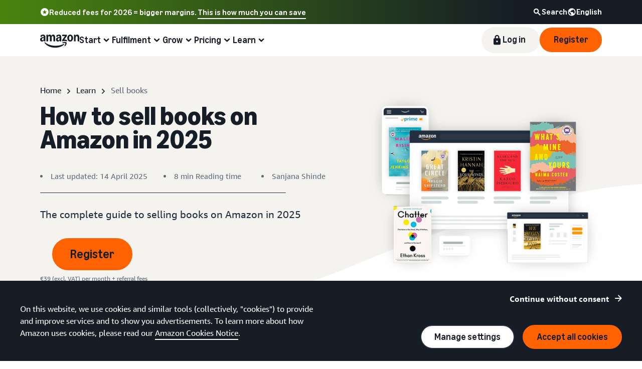

--- FILE ---
content_type: text/html; charset=UTF-8
request_url: https://sell.amazon.de/en/informationen/online-verkauf-buchern
body_size: 97514
content:
<!doctype html><html lang="de-DE" data-19ax5a9jf="dingo" class="a-no-js"><head><script>var aPageStart = (new Date()).getTime();</script><meta charset="utf-8"/>
<script type='text/javascript'>window.ue_mkt = "sceu";</script>
<script type='text/javascript'>var ue_t0=ue_t0||+new Date();</script>
<script type='text/javascript'>
window.ue_ihb = (window.ue_ihb || window.ueinit || 0) + 1;
if (window.ue_ihb === 1) {

var ue_csm = window,
    ue_hob = +new Date();
(function(d){var e=d.ue=d.ue||{},f=Date.now||function(){return+new Date};e.d=function(b){return f()-(b?0:d.ue_t0)};e.stub=function(b,a){if(!b[a]){var c=[];b[a]=function(){c.push([c.slice.call(arguments),e.d(),d.ue_id])};b[a].replay=function(b){for(var a;a=c.shift();)b(a[0],a[1],a[2])};b[a].isStub=1}};e.exec=function(b,a){return function(){try{return b.apply(this,arguments)}catch(c){ueLogError(c,{attribution:a||"undefined",logLevel:"WARN"})}}}})(ue_csm);


    var ue_err_chan = 'jserr';
(function(d,e){function h(f,b){if(!(a.ec>a.mxe)&&f){a.ter.push(f);b=b||{};var c=f.logLevel||b.logLevel;c&&c!==k&&c!==m&&c!==n&&c!==p||a.ec++;c&&c!=k||a.ecf++;b.pageURL=""+(e.location?e.location.href:"");b.logLevel=c;b.attribution=f.attribution||b.attribution;a.erl.push({ex:f,info:b})}}function l(a,b,c,e,g){d.ueLogError({m:a,f:b,l:c,c:""+e,err:g,fromOnError:1,args:arguments},g?{attribution:g.attribution,logLevel:g.logLevel}:void 0);return!1}var k="FATAL",m="ERROR",n="WARN",p="DOWNGRADED",a={ec:0,ecf:0,
pec:0,ts:0,erl:[],ter:[],buffer:[],mxe:50,startTimer:function(){a.ts++;setInterval(function(){d.ue&&a.pec<a.ec&&d.uex("at");a.pec=a.ec},1E4)}};l.skipTrace=1;h.skipTrace=1;h.isStub=1;d.ueLogError=h;d.ue_err=a;e.onerror=l})(ue_csm,window);


var ue_id = '13B7E3468N0GR70V9C37',
    ue_url,
    ue_drfp = false,
    ue_navtiming = 1,
    ue_mid = 'A21S6E2HMYATNR',
    ue_sid = '260-9855940-8299739',
    ue_sn = 'sell.amazon.de',
    ue_furl = 'fls-eu.amazon.com',
    ue_surl = 'https://unagi-eu.amazon.com/1/events/com.amazon.csm.nexusclient.prod',
    ue_int = 0,
    ue_fcsn = 1,
    ue_urt = 3,
    ue_rpl_ns = 'cel-rpl',
    ue_ddq = 1,
    ue_fpf = '//fls-eu.amazon.com/1/batch/1/OP/A21S6E2HMYATNR:260-9855940-8299739:13B7E3468N0GR70V9C37:sell.amazon.de$uedata=s:',
    ue_sbuimp = 1,
    ue_ibft = 0,
    ue_fnt = 0,
    ue_lpsi = 6000,
    ue_lob = '1',
    ue_dsbl_cel = 1,

    ue_swi = 1;
var ue_viz=function(){(function(b,f,d){function g(){return(!(p in d)||0<d[p])&&(!(q in d)||0<d[q])}function h(c){if(b.ue.viz.length<w&&!r){var a=c.type;c=c.originalEvent;/^focus./.test(a)&&c&&(c.toElement||c.fromElement||c.relatedTarget)||(a=g()?f[s]||("blur"==a||"focusout"==a?t:u):t,b.ue.viz.push(a+":"+(+new Date-b.ue.t0)),a==u&&(b.ue.isl&&x("at"),r=1))}}for(var r=0,x=b.uex,a,k,l,s,v=["","webkit","o","ms","moz"],e=0,m=1,u="visible",t="hidden",p="innerWidth",q="innerHeight",w=20,n=0;n<v.length&&!e;n++)if(a=
v[n],k=(a?a+"H":"h")+"idden",e="boolean"==typeof f[k])l=a+"visibilitychange",s=(a?a+"V":"v")+"isibilityState";h({});e&&f.addEventListener(l,h,0);m=g()?1:0;d.addEventListener("resize",function(){var a=g()?1:0;m!==a&&(m=a,h({}))},{passive:!0});b.ue&&e&&(b.ue.pageViz={event:l,propHid:k})})(ue_csm,ue_csm.document,ue_csm.window)};window.ue_viz=ue_viz;

(function(d,h,O){function F(a){return a&&a.replace&&a.replace(/^\s+|\s+$/g,"")}function v(a){return"undefined"===typeof a}function D(a,b){for(var c in b)b[w](c)&&(a[c]=b[c])}function K(a){try{var b=O.cookie.match(RegExp("(^| )"+a+"=([^;]+)"));if(b)return b[2].trim()}catch(c){}}function P(m,b,c){var p=(B||{}).type;if("device"!==c||2!==p&&1!==p){if(m){d.ue_id=a.id=a.rid=m;if("device"===c||"pre-fetch"===c)a.oid=F(m);x&&(x=x.replace(/((.*?:){2})(\w+)/,function(a,b){return b+m}));G&&(e("id",G,m),G=0)}b&&
(x&&(x=x.replace(/(.*?:)(\w|-)+/,function(a,c){return c+b})),d.ue_sid=b);c&&a.tag("page-source:"+c);d.ue_fpf=x}}function Q(){var a={};return function(b){b&&(a[b]=1);b=[];for(var c in a)a[w](c)&&b.push(c);return b}}function C(d,b,c,p){p=p||+new H;var f,k;if(b||v(c)){if(d)for(k in f=b?e("t",b)||e("t",b,{}):a.t,f[d]=p,c)c[w](k)&&e(k,b,c[k]);return p}}function e(d,b,c){var e=b&&b!=a.id?a.sc[b]:a;e||(e=a.sc[b]={});"id"===d&&c&&(R=1);return e[d]=c||e[d]}function S(d,b,c,e,f){c="on"+c;var k=b[c];"function"===
typeof k?d&&(a.h[d]=k):k=function(){};b[c]=function(a){f?(e(a),k(a)):(k(a),e(a))};b[c]&&(b[c].isUeh=1)}function T(m,b,c,p){function q(b,c){var d=[b],g=0,f={},p,k;s.latency={};c?(d.push("m=1"),f[c]=1):f=a.sc;for(k in f)if(f[w](k)){var h=e("wb",k),l=e("t",k)||{},n=e("t0",k)||a.t0,q;if(c||2==h){h=h?g++:"";d.push("sc"+h+"="+k);for(q in l)v(l[q])||null===l[q]||d.push(q+h+"="+(l[q]-n));d.push("t"+h+"="+l[m]);s.latency["t"+h]=l[m];if(e("ctb",k)||e("wb",k))p=1}}!A&&p&&d.push("ctb=1");return d.join("&")}function k(b,
c,g,e,m){if(b){var f=d.ue_err;d.ue_url&&!d.ue_drfp&&!e&&!m&&b&&0<b.length&&(e=new Image,a.iel.push(e),e.src=b,a.count&&a.count("postbackImageSize",b.length));x?(m=h.encodeURIComponent)&&b&&(e=new Image,b=""+d.ue_fpf+m(b)+":"+(+new H-d.ue_t0),a.iel.push(e),e.src=b):a.log&&(a.log(b,"uedata",{n:1}),a.ielf.push(b));f&&!f.ts&&f.startTimer();a.b&&(f=a.b,a.b="",k(f,c,g,1))}}function r(b){var c=B?B.type:I,d=2==c||a.isBFonMshop,c=c&&!d,e=a.bfini;if(!R||a.isBFCache)e&&1<e&&(b+="&bfform=1",c||(a.isBFT=e-1)),
d&&(b+="&bfnt=1",a.isBFT=a.isBFT||1),a.ssw&&a.isBFT&&(a.isBFonMshop&&(a.isNRBF=0),v(a.isNRBF)&&(d=a.ssw(a.oid),d.e||v(d.val)||(a.isNRBF=1<d.val?0:1)),v(a.isNRBF)||(b+="&nrbf="+a.isNRBF)),a.isBFT&&!a.isNRBF&&(b+="&bft="+a.isBFT);return b}if(!a.paused&&(b||v(c))){for(var n in c)c[w](n)&&e(n,b,c[n]);a.isBFonMshop||C("pc",b,c);n="ld"===m&&b&&e("wb",b);var t=e("id",b)||a.id;n||t===a.oid||(G=b,ca(t,(e("t",b)||{}).tc||+e("t0",b),+e("t0",b),e("pty",b),e("spty",b)));var t=e("id",b)||a.id,u=e("id2",b),g=a.url+
"?"+m+"&v="+a.v+"&id="+t,A=e("ctb",b)||e("wb",b),s={eventName:m,version:a.v,id:t,sessionId:d.ue_sid||"",obfuscatedMarketplaceId:d.ue_mid||""},y;A&&(g+="&ctb="+A);u&&(g+="&id2="+u);1<d.ueinit&&(g+="&ic="+d.ueinit);if(!("ld"!=m&&"ul"!=m||b&&b!=t)){if("ld"==m){try{h[L]&&h[L].isUeh&&(h[L]=null)}catch(K){}if(h.chrome)for(u=0;u<M.length;u++)U(J,M[u]);(u=O.ue_backdetect)&&u.ue_back&&u.ue_back.value++;d._uess&&(y=d._uess());a.isl=1}a._bf&&(g+="&bf="+a._bf());d.ue_navtiming&&f&&(e("ctb",t,"1"),a.isBFonMshop||
C("tc",I,I,N));!E||a.isBFonMshop||V||(f&&D(a.t,{na_:f.navigationStart,ul_:f.unloadEventStart,_ul:f.unloadEventEnd,rd_:f.redirectStart,_rd:f.redirectEnd,fe_:f.fetchStart,lk_:f.domainLookupStart,_lk:f.domainLookupEnd,co_:f.connectStart,_co:f.connectEnd,sc_:f.secureConnectionStart,rq_:f.requestStart,rs_:f.responseStart,_rs:f.responseEnd,dl_:f.domLoading,di_:f.domInteractive,de_:f.domContentLoadedEventStart,_de:f.domContentLoadedEventEnd,_dc:f.domComplete,ld_:f.loadEventStart,_ld:f.loadEventEnd,ntd:("function"!==
typeof E.now||v(N)?0:new H(N+E.now())-new H)+a.t0}),B&&D(a.t,{ty:B.type+a.t0,rc:B.redirectCount+a.t0}),V=1);a.isBFonMshop||D(a.t,{hob:d.ue_hob,hoe:d.ue_hoe});a.ifr&&(g+="&ifr=1",s.ifr=!0)}C(m,b,c,p);var z,l;n||b&&b!==t||da(b);(c=d.ue_mbl)&&c.cnt&&!n&&(g+=c.cnt());n?e("wb",b,2):"ld"==m&&(a.lid=F(t));for(z in a.sc)if(1==e("wb",z))break;if(n){if(a.s)return;g=q(g,null)}else c=q(g,null),c!=g&&(c=r(c),a.b=c),y&&(g+=y),g=q(g,b||a.id);g=r(g);if(a.b||n)for(z in a.sc)2==e("wb",z)&&delete a.sc[z];z=0;a._rt&&
(g+="&rt="+a._rt());y=h.csa;if(!n&&y)for(l in c=e("t",b)||{},p=y("PageTiming"),c)c[w](l)&&p("mark",ea[l]||l,c[l]);n||(a.s=0,(l=d.ue_err)&&0<l.ec&&l.pec<l.ec&&(l.pec=l.ec,g+="&ec="+l.ec+"&ecf="+l.ecf),z=e("ctb",b),"ld"!==m||b||a.markers?a.markers&&a.isl&&!n&&b&&D(a.markers,e("t",b)):(a.markers={},D(a.markers,e("t",b))),e("t",b,{}));a.tag&&a.tag().length&&(g+="&csmtags="+a.tag().join("|"),s.csmtags=a.tag(),a.tag=Q());l=a.viz||[];if(c=l.length)l=l.splice(0,c),g+="&viz="+l.join("|"),s.viz=l;v(d.ue_pty)||
(g+="&pty="+d.ue_pty+"&spty="+d.ue_spty+"&pti="+d.ue_pti,s.pty=d.ue_pty,s.spty=d.ue_spty,s.pti=d.ue_pti);a.tabid&&(g+="&tid="+a.tabid);a.aftb&&(g+="&aftb=1");!a._ui||b&&b!=t||(g+=a._ui());g+="&lob="+(d.ue_lob||"0");a.a=g;k(g,m,z,n,b&&"string"===typeof b&&-1!==b.indexOf("csa:"));n||(s.lob=d.ue_lob||"0",(b=y&&y("UEData"))&&b("log",s))}}function da(a){var b=h.ue_csm_markers||{},c;for(c in b)b[w](c)&&C(c,a,I,b[c])}function A(a,b,c){c=c||h;if(c[W])c[W](a,b,!1);else if(c[X])c[X]("on"+a,b)}function U(a,
b,c){c=c||h;if(c[Y])c[Y](a,b,!1);else if(c[Z])c[Z]("on"+a,b)}function $(){function a(){d.onUl()}function b(a){return function(){c[a]||(c[a]=1,T(a))}}var c={},e,f;d.onLd=b("ld");d.onLdEnd=b("ld");d.onUl=b("ul");e={stop:b("os")};h.chrome?(A(J,a),M.push(a)):e[J]=d.onUl;for(f in e)e[w](f)&&S(0,h,f,e[f]);d.ue_viz&&ue_viz();A("load",d.onLd);C("ue")}function ca(e,b,c,f,q){var k=d.ue_mbl,r=h.csa,n=r&&r("SPA"),r=r&&r("PageTiming");k&&k.ajax&&k.ajax(b,c);n&&r&&(e={requestId:e,transitionType:"soft"},"string"===
typeof f&&(e.pageType=f,d.ue_pty=f),"string"===typeof q&&(e.subPageType=q,d.ue_spty=q),n("newPage",e),r("mark","transitionStart",b));a.tag("ajax-transition")}d.ueinit=(d.ueinit||0)+1;var a=d.ue=d.ue||{};a.t0=h.aPageStart||d.ue_t0;a.id=d.ue_id;a.url=d.ue_url;a.rid=d.ue_id;a.a="";a.b="";a.h={};a.s=1;a.t={};a.sc={};a.iel=[];a.ielf=[];a.viz=[];a.v="0.333188.0";a.paused=!1;var w="hasOwnProperty",J="beforeunload",L="on"+J,W="addEventListener",Y="removeEventListener",X="attachEvent",Z="detachEvent",ea={cf:"criticalFeature",
af:"aboveTheFold",fn:"functional",fp:"firstPaint",fcp:"firstContentfulPaint",bb:"bodyBegin",be:"bodyEnd",ld:"loaded"},H=h.Date,E=h.performance||h.webkitPerformance,f=(E||{}).timing,B=(E||{}).navigation,N=(f||{}).navigationStart,x=d.ue_fpf,R=0,V=0,M=[],G=0,I;a.oid=F(a.id);a.lid=F(a.id);a._t0=a.t0;a.tag=Q();a.ifr=h.top!==h.self||h.frameElement?1:0;a.markers=null;a.attach=A;a.detach=U;if("000-0000000-8675309"===d.ue_sid){var aa=K("cdn-rid"),ba=K("session-id");aa&&ba&&P(aa,ba,"cdn")}d.uei=$;d.ueh=S;d.ues=
e;d.uet=C;d.uex=T;a.reset=P;a.pause=function(d){a.paused=d};$()})(ue_csm,ue_csm.window,ue_csm.document);


ue.stub(ue,"event");ue.stub(ue,"onSushiUnload");ue.stub(ue,"onSushiFlush");

ue.stub(ue,"log");ue.stub(ue,"onunload");ue.stub(ue,"onflush");
(function(b){var a=b.ue;a.cv={};a.cv.scopes={};a.cv.buffer=[];a.count=function(b,d,c){var e=a.cv;a.d();c&&c.scope&&(e=a.cv.scopes[c.scope]=a.cv.scopes[c.scope]||{});if(void 0===d)return e[b];e[b]=d;a.cv.buffer.push({c:b,v:d})};a.count("baselineCounter2",1);a&&a.event&&(a.event({requestId:b.ue_id||"rid",server:b.ue_sn||"sn",obfuscatedMarketplaceId:b.ue_mid||"mid"},"csm","csm.CSMBaselineEvent.4"),a.count("nexusBaselineCounter",1,{bf:1}))})(ue_csm);



var ue_hoe = +new Date();
}
window.ueinit = window.ue_ihb;
</script>

<!-- 2xxc8xk1djeb4jcigqybnclzaa9a3w9j -->
<script>window.ue && ue.count && ue.count('CSMLibrarySize', 10414)</script><meta name="a2z:request_id" content="13B7E3468N0GR70V9C37"><meta name="a2z:mons_app_name" content="JellyfishSellDotTenant"><meta name="a2z:mons_config_name" content="JellyfishSellDotWeblab"><meta name="a2z:mons_site_name" content="sellDotAmazon"><meta name="relevancyMultiplier" content="1"><meta name="description" content="Whether you love books or simply want to sell online, online bookshops are becoming increasingly popular. Find out how to sell books online here."><meta name="robots" content="index, follow"><meta property="og:title" content="Guide to Selling Books Online | Amazon DE"><meta property="og:description" content="Whether you love books or simply want to sell online, online bookshops are becoming increasingly popular. Find out how to sell books online here."><meta property="og:type" content="website"><meta property="og:url" content="https://sell.amazon.de/informationen/online-verkauf-buchern
"><meta property="og:locale" content="de_DE"><meta name="twitter:card" content="summary"><meta name="twitter:url" content="https://sell.amazon.de/informationen/online-verkauf-buchern
"><meta name="twitter:title" content="Guide to Selling Books Online | Amazon DE
"><meta name="twitter:description" content="Whether you love books or simply want to sell online, online bookshops are becoming increasingly popular. Find out how to sell books online here."><link rel="shortcut icon" type="image/x-icon" href="https://m.media-amazon.com/images/G/01/sell/images/favicon.ico"><link rel="canonical" href="https://sell.amazon.de/en/informationen/online-verkauf-buchern"><script>!function(){if(window.BOOMR&&(window.BOOMR.version||window.BOOMR.snippetExecuted))return;window.BOOMR=window.BOOMR||{},window.BOOMR.snippetExecuted=!0;var e,t,n,o=document.createElement("iframe"),d=window;function i(e){d.BOOMR_onload=e&&e.timeStamp||(new Date).getTime()}d.addEventListener?d.addEventListener("load",i,!1):d.attachEvent&&d.attachEvent("onload",i),o.src="javascript:void(0)",o.title="",o.role="presentation",(o.frameElement||o).style.cssText="width:0;height:0;border:0;display:none;",(n=document.getElementsByTagName("script")[0])?n.parentNode.insertBefore(o,n):document.getElementsByTagName("head")[0].appendChild(o);try{t=o.contentWindow.document}catch(n){e=document.domain,o.src="javascript:var d=document.open();d.domain='"+e+"';void(0);",t=o.contentWindow.document}t.open()._l=function(){var t=this.createElement("script");e&&(this.domain=e),t.id="boomr-if-as",t.src="https://d1t40axu4ik42k.cloudfront.net/boomerang.8c6c93a3f6c6106b3e97.min.js",window.BOOMR_lstart=(new Date).getTime(),this.body.appendChild(t)},t.write('<body onload="document._l();">'),t.close()}();</script><script type="text/javascript" id="cathode-loader" async="" data-mons="true" data-browser-performance="true" data-http_request_id="13B7E3468N0GR70V9C37" data-sn="sellDotAmazon" data-domain="prod" data-realm="EUAmazon" data-application-name="JellyfishSellDotTenant" src="https://d1t40axu4ik42k.cloudfront.net/cathodeBoomerang.b3b0c8f9b72100087444.min.js"></script><script>
(function(b,a,c,d){if((b=b.AmazonUIPageJS||b.P)&&b.when&&b.register){c=[];for(a=a.currentScript;a;a=a.parentElement)a.id&&c.push(a.id);return b.log("A copy of P has already been loaded on this page.","FATAL",c.join(" "))}})(window,document,Date);(function(a,b,c,d){"use strict";a._pSetI=function(){return null}})(window,document,Date);(function(c,e,I,B){"use strict";c._pd=function(){var a,u;return function(C,f,h,k,b,D,v,E,F){function w(d){try{return d()}catch(J){return!1}}function l(){if(m){var d={w:c.innerWidth||b.clientWidth,h:c.innerHeight||b.clientHeight};5<Math.abs(d.w-q.w)||50<d.h-q.h?(q=d,n=4,(d=a.mobile||a.tablet?450<d.w&&d.w>d.h:1250<=d.w)?k(b,"a-ws"):b.className=v(b,"a-ws")):0<n&&(n--,x=setTimeout(l,16))}}function G(d){(m=d===B?!m:!!d)&&l()}function H(){return m}if(!u){u=!0;var r=function(){var d=["O","ms","Moz","Webkit"],
c=e.createElement("div");return{testGradients:function(){return!0},test:function(a){var b=a.charAt(0).toUpperCase()+a.substr(1);a=(d.join(b+" ")+b+" "+a).split(" ");for(b=a.length;b--;)if(""===c.style[a[b]])return!0;return!1},testTransform3d:function(){return!0}}}(),y=b.className,z=/(^| )a-mobile( |$)/.test(y),A=/(^| )a-tablet( |$)/.test(y);a={audio:function(){return!!e.createElement("audio").canPlayType},video:function(){return!!e.createElement("video").canPlayType},canvas:function(){return!!e.createElement("canvas").getContext},
svg:function(){return!!e.createElementNS&&!!e.createElementNS("http://www.w3.org/2000/svg","svg").createSVGRect},offline:function(){return navigator.hasOwnProperty&&navigator.hasOwnProperty("onLine")&&navigator.onLine},dragDrop:function(){return"draggable"in e.createElement("span")},geolocation:function(){return!!navigator.geolocation},history:function(){return!(!c.history||!c.history.pushState)},webworker:function(){return!!c.Worker},autofocus:function(){return"autofocus"in e.createElement("input")},
inputPlaceholder:function(){return"placeholder"in e.createElement("input")},textareaPlaceholder:function(){return"placeholder"in e.createElement("textarea")},localStorage:function(){return"localStorage"in c&&null!==c.localStorage},orientation:function(){return"orientation"in c},touch:function(){return"ontouchend"in e},gradients:function(){return r.testGradients()},hires:function(){var a=c.devicePixelRatio&&1.5<=c.devicePixelRatio||c.matchMedia&&c.matchMedia("(min-resolution:144dpi)").matches;E("hiRes"+
(z?"Mobile":A?"Tablet":"Desktop"),a?1:0);return a},transform3d:function(){return r.testTransform3d()},touchScrolling:function(){return f(/Windowshop|android|OS ([5-9]|[1-9][0-9]+)(_[0-9]{1,2})+ like Mac OS X|SOFTWARE=([5-9]|[1-9][0-9]+)(.[0-9]{1,2})+.*DEVICE=iPhone|Chrome|Silk|Firefox|Trident.+?; Touch/i)},ios:function(){return f(/OS [1-9][0-9]*(_[0-9]*)+ like Mac OS X/i)&&!f(/trident|Edge/i)},android:function(){return f(/android.([1-9]|[L-Z])/i)&&!f(/trident|Edge/i)},mobile:function(){return z},
tablet:function(){return A},rtl:function(){return"rtl"===b.dir}};for(var g in a)a.hasOwnProperty(g)&&(a[g]=w(a[g]));for(var t="textShadow textStroke boxShadow borderRadius borderImage opacity transform transition".split(" "),p=0;p<t.length;p++)a[t[p]]=w(function(){return r.test(t[p])});var m=!0,x=0,q={w:0,h:0},n=4;l();h(c,"resize",function(){clearTimeout(x);n=4;l()});b.className=v(b,"a-no-js");k(b,"a-js");!f(/OS [1-8](_[0-9]*)+ like Mac OS X/i)||c.navigator.standalone||f(/safari/i)||k(b,"a-ember");
h=[];for(g in a)a.hasOwnProperty(g)&&a[g]&&h.push("a-"+g.replace(/([A-Z])/g,function(a){return"-"+a.toLowerCase()}));k(b,h.join(" "));b.setAttribute("data-aui-build-date",F);C.register("p-detect",function(){return{capabilities:a,localStorage:a.localStorage&&D,toggleResponsiveGrid:G,responsiveGridEnabled:H}});return a||{}}}}()})(window,document,Date);(function(a,p,q,k){function m(e,b,c,g){a.P.when.apply(a.P,b).register("flow:"+e,function(){var a=g.apply(this,arguments);return c||a})}function l(e){a.P.log(e,"FATAL","AmazonUIPageJS@AUIDefineJS")}function f(a,b,c){Object.defineProperty(a,b,{value:c,writable:!1})}function n(e,b,c){"string"!==typeof e&&a.P.error("Anonymous modules are not supported.");var g=c!==k?c:"function"===typeof b?b:k;g||a.P.error("A callback must be provided");var f,h=[];if(c&&Array.isArray(b)&&(h=b.reduce(function(b,d){if("module"===
d||"require"===d)a.P.error('"module" or "require" injection is not supported.');else if("exports"===d){d=f={};var c="flow:"+e+"-exports";a.P.declare(c,d);b.push(c)}else 0!==d.lastIndexOf("@amzn/",0)?l("Dependency "+d+" does not begin with '@amzn/'"):b.push("flow:"+d);return b},[]),b.length!==h.length))return;m(e,h,f,g)}"use strict";Object.prototype.hasOwnProperty.call(a,"aui")?l("AUIDefineJS is already present globally"):(f(a,"aui",{}),f(a.aui,"amd_define",n))})(window,document,Date);(function(g,h,C,D){function K(a){l&&l.tag&&l.tag(p(":","aui",a))}function q(a,b){l&&l.count&&l.count("aui:"+a,0===b?0:b||(l.count("aui:"+a)||0)+1)}function L(a){try{return a.test(navigator.userAgent)}catch(b){return!1}}function x(a,b,c){a.addEventListener?a.addEventListener(b,c,!1):a.attachEvent&&a.attachEvent("on"+b,c)}function p(a,b,c,f){b=b&&c?b+a+c:b||c;return f?p(a,b,f):b}function y(a,b,c){try{Object.defineProperty(a,b,{value:c,writable:!1})}catch(f){a[b]=c}return c}function M(a,b){a.className=
N(a,b)+" "+b}function N(a,b){return(" "+a.className+" ").split(" "+b+" ").join(" ").replace(/^ | $/g,"")}function aa(a,b,c){var f=c=a.length,e=function(){f--||(E.push(b),F||(m?m.set(z):setTimeout(z,0),F=!0))};for(e();c--;)O[a[c]]?e():(u[a[c]]=u[a[c]]||[]).push(e)}function ba(a,b,c,f,e){var d=h.createElement(a?"script":"link");x(d,"error",f);e&&x(d,"load",e);a?(d.type="text/javascript",d.async=!0,c&&/AUIClients|images[/]I/.test(b)&&d.setAttribute("crossorigin","anonymous"),d.src=b):(d.rel="stylesheet",
d.href=b);h.getElementsByTagName("head")[0].appendChild(d)}function P(a,b){return function(c,f){function e(){ba(b,c,d,function(b){G?q("resource_unload"):d?(d=!1,q("resource_retry"),e()):(q("resource_error"),a.log("Asset failed to load: "+c));b&&b.stopPropagation?b.stopPropagation():g.event&&(g.event.cancelBubble=!0)},f)}if(Q[c])return!1;Q[c]=!0;q("resource_count");var d=!0;return!e()}}function ca(a,b,c){for(var f={name:a,guard:function(c){return b.guardFatal(a,c)},guardTime:function(a){return b.guardTime(a)},
logError:function(c,d,e){b.logError(c,d,e,a)}},e=[],d=0;d<c.length;d++)A.hasOwnProperty(c[d])&&(e[d]=H.hasOwnProperty(c[d])?H[c[d]](A[c[d]],f):A[c[d]]);return e}function v(a,b,c,f,e){return function(d,k){function n(){var a=null;f?a=k:"function"===typeof k&&(q.start=r(),a=k.apply(g,ca(d,h,l)),q.end=r());if(b){A[d]=a;a=d;for(O[a]=!0;(u[a]||[]).length;)u[a].shift()();delete u[a]}q.done=!0}var h=e||this;"function"===typeof d&&(k=d,d=D);b&&(d=d?d.replace(R,""):"__NONAME__",I.hasOwnProperty(d)&&h.error(p(", reregistered by ",
p(" by ",d+" already registered",I[d]),h.attribution),d),I[d]=h.attribution);for(var l=[],m=0;m<a.length;m++)l[m]=a[m].replace(R,"");var q=w[d||"anon"+ ++da]={depend:l,registered:r(),namespace:h.namespace};d&&ea.hasOwnProperty(d);c?n():aa(l,h.guardFatal(d,n),d);return{decorate:function(a){H[d]=h.guardFatal(d,a)}}}}function S(a){return function(){var b=Array.prototype.slice.call(arguments);return{execute:v(b,!1,a,!1,this),register:v(b,!0,a,!1,this)}}}function J(a,b){return function(c,f){f||(f=c,c=
D);var e=this.attribution;return function(){n.push(b||{attribution:e,name:c,logLevel:a});var d=f.apply(this,arguments);n.pop();return d}}}function B(a,b){this.load={js:P(this,!0),css:P(this)};y(this,"namespace",b);y(this,"attribution",a)}function T(){h.body?k.trigger("a-bodyBegin"):setTimeout(T,20)}"use strict";var t=C.now=C.now||function(){return+new C},r=function(a){return a&&a.now?a.now.bind(a):t}(g.performance),fa=r(),ea={},l=g.ue;K();K("aui_build_date:3.25.10-2025-12-15");var U={getItem:function(a){try{return g.localStorage.getItem(a)}catch(b){}},
setItem:function(a,b){try{return g.localStorage.setItem(a,b)}catch(c){}}},m=g._pSetI(),E=[],ha=[],F=!1,ia=navigator.scheduling&&"function"===typeof navigator.scheduling.isInputPending;var z=function(){for(var a=m?m.set(z):setTimeout(z,0),b=t();ha.length||E.length;)if(E.shift()(),m&&ia){if(150<t()-b&&!navigator.scheduling.isInputPending()||50<t()-b&&navigator.scheduling.isInputPending())return}else if(50<t()-b)return;m?m.clear(a):clearTimeout(a);F=!1};var O={},u={},Q={},G=!1;x(g,"beforeunload",function(){G=
!0;setTimeout(function(){G=!1},1E4)});var R=/^prv:/,I={},A={},H={},w={},da=0,ja=String.fromCharCode(92),n=[],V=!0,W=g.onerror;g.onerror=function(a,b,c,f,e){e&&"object"===typeof e||(e=Error(a,b,c),e.columnNumber=f,e.stack=b||c||f?p(ja,e.message,"at "+p(":",b,c,f)):D);var d=n.pop()||{};e.attribution=p(":",e.attribution||d.attribution,d.name);e.logLevel=d.logLevel;e.attribution&&console&&console.log&&console.log([e.logLevel||"ERROR",a,"thrown by",e.attribution].join(" "));n=[];W&&(d=[].slice.call(arguments),
d[4]=e,W.apply(g,d))};B.prototype={logError:function(a,b,c,f){b={message:b,logLevel:c||"ERROR",attribution:p(":",this.attribution,f)};if(g.ueLogError)return g.ueLogError(a||b,a?b:null),!0;console&&console.error&&(console.log(b),console.error(a));return!1},error:function(a,b,c,f){a=Error(p(":",f,a,c));a.attribution=p(":",this.attribution,b);throw a;},guardError:J(),guardFatal:J("FATAL"),guardCurrent:function(a){var b=n[n.length-1];return b?J(b.logLevel,b).call(this,a):a},guardTime:function(a){var b=
n[n.length-1],c=b&&b.name;return c&&c in w?function(){var b=r(),e=a.apply(this,arguments);w[c].async=(w[c].async||0)+r()-b;return e}:a},log:function(a,b,c){return this.logError(null,a,b,c)},declare:v([],!0,!0,!0),register:v([],!0),execute:v([]),AUI_BUILD_DATE:"3.25.10-2025-12-15",when:S(),now:S(!0),trigger:function(a,b,c){var f=t();this.declare(a,{data:b,pageElapsedTime:f-(g.aPageStart||NaN),triggerTime:f});c&&c.instrument&&X.when("prv:a-logTrigger").execute(function(b){b(a)})},handleTriggers:function(){this.log("handleTriggers deprecated")},
attributeErrors:function(a){return new B(a)},_namespace:function(a,b){return new B(a,b)},setPriority:function(a){V?V=!1:this.log("setPriority only accept the first call.")}};var k=y(g,"AmazonUIPageJS",new B);var X=k._namespace("PageJS","AmazonUI");X.declare("prv:p-debug",w);k.declare("p-recorder-events",[]);k.declare("p-recorder-stop",function(){});y(g,"P",k);T();if(h.addEventListener){var Y;h.addEventListener("DOMContentLoaded",Y=function(){k.trigger("a-domready");h.removeEventListener("DOMContentLoaded",
Y,!1)},!1)}var Z=h.documentElement,ka=g._pd(k,L,x,M,Z,U,N,q,"3.25.10-2025-12-15");L(/UCBrowser/i)||ka.localStorage&&M(Z,U.getItem("a-font-class"));k.declare("a-event-revised-handling",!1);k.declare("a-fix-event-off",!1);q("pagejs:pkgExecTime",r()-fa)})(window,document,Date);(function(d,C,E,F){function t(m){e&&e.tag&&e.tag(f(":","aui",m))}function g(m,d){e&&e.count&&e.count("aui:"+m,0===d?0:d||(e.count("aui:"+m)||0)+1)}function v(d){try{return d.test(navigator.userAgent)}catch(x){return!1}}function k(d){return"function"===typeof d}function w(d,f,h){d.addEventListener?d.addEventListener(f,h,!1):d.attachEvent&&d.attachEvent("on"+f,h)}function f(d,g,h,k){g=g&&h?g+d+h:g||h;return k?f(d,g,k):g}"use strict";var e=d.ue,z=String.fromCharCode(92);P.execute("RetailPageServiceWorker",
function(){function m(a,b){l.controller&&a?(a={feature:"retail_service_worker_messaging",command:a},b&&(a.data=b),l.controller.postMessage(a)):a&&g("sw:sw_message_no_ctrl",1)}function x(a){var b=a.data;if(b&&"retail_service_worker_messaging"===b.feature&&b.command&&b.data){var c=b.data;a=d.ue;var n=d.ueLogError;switch(b.command){case "log_counter":a&&k(a.count)&&c.name&&a.count(c.name,0===c.value?0:c.value||1);break;case "log_tag":a&&k(a.tag)&&c.tag&&(a.tag(c.tag),b=d.uex,a.isl&&k(b)&&b("at"));break;
case "log_error":n&&k(n)&&c.message&&n({message:c.message,logLevel:c.level||"ERROR",attribution:c.attribution||"RetailServiceWorker"});break;case "log_weblab_trigger":if(!c.weblab||!c.treatment)break;a&&k(a.trigger)?a.trigger(c.weblab,c.treatment):(g("sw:wt:miss"),g("sw:wt:miss:"+c.weblab+":"+c.treatment));break;default:g("sw:unsupported_message_command",1)}}}function h(a,b){return"sw:"+(b||"")+":"+a+":"}function y(){p.forEach(function(a){t(a)})}function r(a){return a.capabilities.isAmazonApp&&a.capabilities.android}
function A(a,b,c){if(b)if(b.mshop&&r(a))a=h(c,"mshop_and"),b=b.mshop.action,p.push(a+"supported"),b(a,c);else if(b.browser){a=v(/Chrome/i)&&!v(/Edge/i)&&!v(/OPR/i)&&!a.capabilities.isAmazonApp&&!v(new RegExp(z+"bwv"+z+"b"));var d=b.browser;b=h(c,"browser");a?(a=d.action,p.push(b+"supported"),a(b,c)):p.push(b+"unsupported")}}function B(a,b,c){a&&p.push(h("register",c)+"unsupported");b&&p.push(h("unregister",c)+"unsupported");y()}try{var l=navigator.serviceWorker}catch(a){t("sw:nav_err")}(function(){if(l){var a=
function(){m("page_loaded",{rid:d.ue_id,mid:d.ue_mid,pty:d.ue_pty,sid:d.ue_sid,spty:d.ue_spty,furl:d.ue_furl})};w(l,"message",x);m("client_messaging_ready");P.when("load").execute(a);w(l,"controllerchange",function(){m("client_messaging_ready");"complete"===C.readyState&&a()})}})();var p=[],q=function(a,b){var c=d.uex,n=d.uet;a=f(":","aui","sw",a);"ld"===b&&k(c)?c("ld",a,{wb:1}):k(n)&&n(b,a,{wb:1})},D=function(a,b,c){function n(a){b&&k(b.failure)&&b.failure(a)}function h(){m=setTimeout(function(){t(f(":",
"sw:"+e,u.TIMED_OUT));n({ok:!1,statusCode:u.TIMED_OUT,done:!1});q(e,"ld")},c||4E3)}var u={NO_CONTROLLER:"no_ctrl",TIMED_OUT:"timed_out",UNSUPPORTED_BROWSER:"unsupported_browser",UNEXPECTED_RESPONSE:"unexpected_response"},e=f(":",a.feature,a.command),m,p=!0;if("MessageChannel"in d&&l&&"controller"in l)if(l.controller){var r=new MessageChannel;r.port1.onmessage=function(c){(c=c.data)&&c.feature===a.feature&&c.command===a.command?(p&&(q(e,"cf"),p=!1),q(e,"af"),clearTimeout(m),c.done||h(),c.ok?b&&k(b.success)&&
b.success(c):n(c),c.done&&q(e,"ld")):g(f(":","sw:"+e,u.UNEXPECTED_RESPONSE),1)};h();q(e,"bb");l.controller.postMessage(a,[r.port2])}else t(f(":","sw:"+a.feature,u.NO_CONTROLLER)),n({ok:!1,statusCode:u.NO_CONTROLLER,done:!0});else t(f(":","sw:"+a.feature,u.UNSUPPORTED_BROWSER)),n({ok:!1,statusCode:u.UNSUPPORTED_BROWSER,done:!0})};(function(){l?(q("ctrl_changed","bb"),l.addEventListener("controllerchange",function(){t("sw:ctrl_changed");q("ctrl_changed","ld")})):g(f(":","sw:ctrl_changed","sw_unsupp"),
1)})();(function(){var a=function(){q(b,"ld");var a=d.uex;D({feature:"page_proxy",command:"request_feature_tags"},{success:function(b){b=b.data;Array.isArray(b)&&b.forEach(function(a){"string"===typeof a?t(f(":","sw:ppft",a)):g(f(":","sw:ppft","invalid_tag"),1)});g(f(":","sw:ppft","success"),1);e&&e.isl&&k(a)&&a("at")},failure:function(a){g(f(":","sw:ppft","error:"+(a.statusCode||"ppft_error")),1)}})};if("requestIdleCallback"in d){var b=f(":","ppft","callback_ricb");d.requestIdleCallback(a,{timeout:1E3})}else b=
f(":","ppft","callback_timeout"),setTimeout(a,0);q(b,"bb")})();(function(a){var b=a.reg,c=a.unreg;l&&l.getRegistrations?(P.when("A").execute(function(b){if((a.reg.mshop||a.unreg.mshop)&&"function"===typeof r&&r(b)){var f=a.reg.mshop?"T1":"C",e=d.ue;e&&e.trigger?e.trigger("MSHOP_SW_CLIENT_446196",f):g("sw:mshop:wt:failed")}A(b,c,"unregister")}),w(d,"load",function(){P.when("A").execute(function(a){A(a,b,"register");y()})})):(B(b&&b.browser,c&&c.browser,"browser"),P.when("A").execute(function(a){"function"===
typeof r&&r(a)&&B(b&&b.mshop,c&&c.mshop,"mshop_and")}))})({reg:{},unreg:{}})})})(window,document,Date);  (window.AmazonUIPageJS ? AmazonUIPageJS : P).load.js('https:\/\/m.media\-amazon.com\/images\/I\/11zuylp74DL._RC|61xJcNKKLXL.js,11Y+5x+kkTL.js,51LPrROZ2JL.js,11yKORv\-GTL.js,11GgN1+C7hL.js,01+z+uIeJ\-L.js,01VRMV3FBdL.js_.js?AUIClients\/AmazonUIBaseJS');
</script>
<title>Guide to Selling Books Online | Amazon DE</title><script type='text/javascript'>
window.ue_ihe = (window.ue_ihe || 0) + 1;
if (window.ue_ihe === 1) {
(function(k,l,g){function m(a){c||(c=b[a.type].id,"undefined"===typeof a.clientX?(e=a.pageX,f=a.pageY):(e=a.clientX,f=a.clientY),2!=c||h&&(h!=e||n!=f)?(r(),d.isl&&l.setTimeout(function(){p("at",d.id)},0)):(h=e,n=f,c=0))}function r(){for(var a in b)b.hasOwnProperty(a)&&d.detach(a,m,b[a].parent)}function s(){for(var a in b)b.hasOwnProperty(a)&&d.attach(a,m,b[a].parent)}function t(){var a="";!q&&c&&(q=1,a+="&ui="+c);return a}var d=k.ue,p=k.uex,q=0,c=0,h,n,e,f,b={click:{id:1,parent:g},mousemove:{id:2,
parent:g},scroll:{id:3,parent:l},keydown:{id:4,parent:g}};d&&p&&(s(),d._ui=t)})(ue_csm,window,document);




ue_csm.ue.stub(ue,"impression");


ue.stub(ue,"trigger");


if(window.ue&&uet) { uet('bb'); }

}
</script>
<script>window.ue && ue.count && ue.count('CSMLibrarySize', 819)</script></head><body class="a-aui_72554-c a-aui_template_weblab_cache_333406-c a-aui_killswitch_csa_logger_372963-c a-bw_aui_cxc_alert_measurement_1074111-c a-bw_aui_stepper_enable_strategies_1_1330429-c"><div id="a-page"><script type="a-state" data-a-state="{&quot;key&quot;:&quot;a-wlab-states&quot;}" >
    {"BW_AUI_STEPPER_ENABLE_STRATEGIES_1_1330429":"C","AUI_TEMPLATE_WEBLAB_CACHE_333406":"C","BW_AUI_CXC_ALERT_MEASUREMENT_1074111":"C","AUI_72554":"C","AUI_KILLSWITCH_CSA_LOGGER_372963":"C"}
</script>
    <img height="1" width="1" style='display:none;visibility:hidden;' src='//fls-eu.amazon.com/1/batch/1/OP/A21S6E2HMYATNR:260-9855940-8299739:13B7E3468N0GR70V9C37$uedata=s:%2Frd%2Fuedata%3Fstaticb%26id%3D13B7E3468N0GR70V9C37:0' alt="" onload="window.ue_sbl && window.ue_sbl();"/>


<script>
!function(){function n(n,t){var r=i(n);return t&&(r=r("instance",t)),r}var r=[],c=0,i=function(t){return function(){var n=c++;return r.push([t,[].slice.call(arguments,0),n,{time:Date.now()}]),i(n)}};n._s=r,this.csa=n}();;
csa('Config', {});
if (window.csa) {
    csa("Config", {
        
        'Events.Namespace': 'csa',
        'ObfuscatedMarketplaceId': 'A21S6E2HMYATNR',
        'Events.SushiEndpoint': 'https://unagi.amazon.com/1/events/com.amazon.csm.csa.prod',
        'Events.SushiCsaVIP': 'unagi.amazon.com',
        'Events.SushiCsaSourceGroup': 'com.amazon.csm.csa.prod',
        'Events.SushiCsaCustomSourceGroup': 'com.amazon.csm.customsg.prod',
        'Events.SushiEndpointPattern': 'https://%s/1/events/%s',
        'CacheDetection.RequestID': "13B7E3468N0GR70V9C37",
        'CacheDetection.Callback': window.ue && ue.reset,
        'Transport.nonBatchSchema': "csa.UEData.3",
        'LCP.elementDedup': 1,
        'lob': '1'
    });

    csa("Events")("setEntity", {
        page: {requestId: "13B7E3468N0GR70V9C37", meaningful: "interactive"},
        session: {id: "260-9855940-8299739"}
    });
}
!function(r){var e,i,o="splice",u=r.csa,f={},c={},a=r.csa._s,l=0,s=0,g=-1,h={},d={},v={},n=Object.keys,p=function(){};function t(n,t){return u(n,t)}function b(n,t){var r=c[n]||{};k(r,t),c[n]=r,s++,D(O,0)}function m(n,t,r){var i=!0;return t=S(t),r&&r.buffered&&(i=(v[n]||[]).every(function(n){return!1!==t(n)})),i?(h[n]||(h[n]=[]),h[n].push(t),function(){!function(n,t){var r=h[n];r&&r[o](r.indexOf(t),1)}(n,t)}):p}function w(n,t){if(t=S(t),n in d)return t(d[n]),p;return m(n,function(n){return t(n),!1})}function y(n,t){if(u("Errors")("logError",n),f.DEBUG)throw t||n}function E(){return Math.abs(4294967295*Math.random()|0).toString(36)}function S(n,t){return function(){try{return n.apply(this,arguments)}catch(n){y(n.message||n,n)}}}function D(n,t){return r.setTimeout(S(n),t)}function O(){for(var n=0;n<a.length;){var t=a[n],r=t[0]in c;if(!r&&!i)return void(l=a.length);r?(a[o](l=n,1),U(t)):n++}g=s}function U(n){var t=c[n[0]],r=n[1],i=r[0];if(!t||!t[i])return y("Undefined function: "+t+"/"+i);e=n[3],c[n[2]]=t[i].apply(t,r.slice(1))||{},e=0}function I(){i=1,O()}function k(t,r){n(r).forEach(function(n){t[n]=r[n]})}w("$beforeunload",I),b("Config",{instance:function(n){k(f,n)}}),u.plugin=S(function(n){n(t)}),t.config=f,t.register=b,t.on=m,t.once=w,t.blank=p,t.emit=function(n,t,r){for(var i=h[n]||[],e=0;e<i.length;)!1===i[e](t)?i[o](e,1):e++;d[n]=t||{},r&&r.buffered&&(v[n]||(v[n]=[]),100<=v[n].length&&v[n].shift(),v[n].push(t||{}))},t.UUID=function(){return[E(),E(),E(),E()].join("-")},t.time=function(n){var t=e?new Date(e.time):new Date;return"ISO"===n?t.toISOString():t.getTime()},t.error=y,t.warn=function(n,t){if(u("Errors")("logWarn",n),f.DEBUG)throw t||n},t.exec=S,t.timeout=D,t.interval=function(n,t){return r.setInterval(S(n),t)},(t.global=r).csa._s.push=function(n){n[0]in c&&(!a.length||i)?(U(n),a.length&&g!==s&&O()):a[o](l++,0,n)},O(),f["StubCalls.Cleanup.Onload"]&&w("$load",I),D(function(){D(I,f.SkipMissingPluginsTimeout||5e3)},1)}("undefined"!=typeof window?window:global);csa.plugin(function(o){var f="addEventListener",e="requestAnimationFrame",t=o.exec,r=o.global,u=o.on;o.raf=function(n){if(r[e])return r[e](t(n))},o.on=function(n,e,t,r){if(n&&"function"==typeof n[f]){var i=o.exec(t);return n[f](e,i,r),function(){n.removeEventListener(e,i,r)}}return"string"==typeof n?u(n,e,t,r):o.blank}});csa.plugin(function(o){var t,n,r={},e="localStorage",c="sessionStorage",a="local",i="session",u=o.exec;function s(e,t){var n;try{r[t]=!!(n=o.global[e]),n=n||{}}catch(e){r[t]=!(n={})}return n}function f(){t=t||s(e,a),n=n||s(c,i)}function l(e){return e&&e[i]?n:t}o.store=u(function(e,t,n){f();var o=l(n);return e?t?void(o[e]=t):o[e]:Object.keys(o)}),o.storageSupport=u(function(){return f(),r}),o.deleteStored=u(function(e,t){f();var n=l(t);if("function"==typeof e)for(var o in n)n.hasOwnProperty(o)&&e(o,n[o])&&delete n[o];else delete n[e]})});csa.plugin(function(n){n.types={ovl:function(n){var r=[];if(n)for(var i in n)n.hasOwnProperty(i)&&r.push(n[i]);return r}}});csa.plugin(function(a){var e=a.config,t=a.global,r=t.location||{},n=r.host,o=t.document||{},l=e.Application||"Other"+(n?":"+n:""),i="UEData",c=e["KillSwitch."+i],s=e["Transport.AnonymizeRequests"]||!1,p="csa.UEData.3",f="csa",u=a("Transport");c||a.register(i,{log:function(e){if(function(e){return!e||"object"==typeof e&&0===Object.keys(e).length}(e))a.warn("Received empty or null uedata input");else{var t=function(t){var n={schemaId:p,timestamp:a.time("ISO"),producerId:f,messageId:a.UUID(),application:l,url:s?r.href.split("?")[0]:r.href,referrer:s?o.referrer.split("?")[0]:o.referrer};return["eventName","lob","ifr","id","csmtags","viz","sessionId","obfuscatedMarketplaceId"].forEach(function(e){null!=t[e]&&(n[e]=t[e])}),["pty","spty","pti"].forEach(function(e){null!=t[e]&&(n.pageInfo=n.pageInfo||{},n.pageInfo[e]=t[e])}),t.latency&&t.latency.t&&(n.t=t.latency.t+""),n}(e);!function(e){return e.pageInfo&&null!=e.pageInfo.pty&&null!=e.pageInfo.spty&&null!=e.pageInfo.pti&&(e.viz&&0<e.viz.length||e.csmtags&&0<e.csmtags.length)}(t)?u("log",t):u("log",t,{forceSend:!0})}}})});csa.plugin(function(a){var e=a.config,n="Errors",c="fcsmln",s=e["KillSwitch."+n];function r(n){return function(e){a("Metrics",{producerId:"csa",dimensions:{message:e}})("recordMetric",n,1)}}function t(r){var t,o,l=a("Events",{producerId:r.producerId,lob:e.lob||"0"}),i=["name","type","csm","adb"],u={url:"pageURL",file:"f",line:"l",column:"c"};this.log=function(e){if(!s&&!function(e){if(!e)return!0;for(var n in e)return!1;return!0}(e)){var n=r.logOptions||{ent:{page:["pageType","subPageType","requestId"]}};l("log",function(n){return t=a.UUID(),o={messageId:t,schemaId:r.schemaId||"<ns>.Error.6",errorMessage:n.m||null,attribution:n.attribution||null,logLevel:"FATAL",url:null,file:null,line:null,column:null,stack:n.s||[],context:n.cinfo||{},metadata:{}},n.logLevel&&(o.logLevel=""+n.logLevel),i.forEach(function(e){n[e]&&(o.metadata[e]=n[e])}),c in n&&(o.metadata[c]=n[c]+""),"INFO"===n.logLevel||Object.keys(u).forEach(function(e){"number"!=typeof n[u[e]]&&"string"!=typeof n[u[e]]||(o[e]=""+n[u[e]])}),o}(e),n)}}}a.register(n,{instance:function(e){return new t(e||{})},logError:r("jsError"),logWarn:r("jsWarn")})});csa.plugin(function(o){var r,e,n,t,a,i="function",u="willDisappear",f="$app.",p="$document.",c="focus",s="blur",d="active",l="resign",$=o.global,b=o.exec,m=o.config["Transport.AnonymizeRequests"]||!1,g=o("Events"),h=$.location,v=$.document||{},y=$.P||{},P=(($.performance||{}).navigation||{}).type,w=o.on,k=o.emit,E=v.hidden,T={};h&&v&&(w($,"beforeunload",D),w($,"pagehide",D),w(v,"visibilitychange",R(p,function(){return v.visibilityState||"unknown"})),w(v,c,R(p+c)),w(v,s,R(p+s)),y.when&&y.when("mash").execute(function(e){e&&(w(e,"appPause",R(f+"pause")),w(e,"appResume",R(f+"resume")),R(f+"deviceready")(),$.cordova&&$.cordova.platformId&&R(f+cordova.platformId)(),w(v,d,R(f+d)),w(v,l,R(f+l)))}),e=$.app||{},n=b(function(){k(f+"willDisappear"),D()}),a=typeof(t=e[u])==i,e[u]=b(function(){n(),a&&t()}),$.app||($.app=e),"complete"===v.readyState?A():w($,"load",A),E?S():x(),o.on("$app.blur",S),o.on("$app.focus",x),o.on("$document.blur",S),o.on("$document.focus",x),o.on("$document.hidden",S),o.on("$document.visible",x),o.register("SPA",{newPage:I}),I({transitionType:{0:"hard",1:"refresh",2:"back-button"}[P]||"unknown"}));function I(n,e){var t=!!r,a=(e=e||{}).keepPageAttributes;t&&(k("$beforePageTransition"),k("$pageTransition")),t&&!a&&g("removeEntity","page"),r=o.UUID(),a?T.id=r:T={schemaId:"<ns>.PageEntity.2",id:r,url:m?h.href.split("?")[0]:h.href,server:h.hostname,path:h.pathname,referrer:m?v.referrer.split("?")[0]:v.referrer,title:v.title},Object.keys(n||{}).forEach(function(e){T[e]=n[e]}),g("setEntity",{page:T}),k("$pageChange",T,{buffered:1}),t&&k("$afterPageTransition")}function A(){k("$load"),k("$ready"),k("$afterload")}function D(){k("$ready"),k("$beforeunload"),k("$unload"),k("$afterunload")}function S(){E||(k("$visible",!1,{buffered:1}),E=!0)}function x(){E&&(k("$visible",!0,{buffered:1}),E=!1)}function R(n,t){return b(function(){var e=typeof t==i?n+t():n;k(e)})}});csa.plugin(function(c){var e="Events",n="UNKNOWN",u="id",o="all",a="sushiSourceGroup",i="messageId",r="timestamp",f="producerId",s="application",d="obfuscatedMarketplaceId",l="entities",p="page",v="requestId",g="pageType",h="subPageType",b="schemaId",y="version",m="attributes",I="<ns>",O="lob",S=c.config["Events.SushiCsaSourceGroup"],t="session",A=c.config,E=c.global,k=E.Object.keys,T=(E.location||{}).host,U=A[e+".Namespace"]||"csa_other",N=U+".",q=A.Application||"Other"+(T?":"+T:""),w=A["Transport.AnonymizeRequests"]||!1,x=c("Transport"),D={},_=function(e,t){Object.keys(e).forEach(t)};function j(n,i,r){_(i,function(e){var t=r===o||(r||{})[e];e in n||(n[e]={version:1,id:i[e][u]||c.UUID()}),G(n[e],i[e],t)})}function G(t,n,i){_(n,function(e){!function(e,t,n){return"string"!=typeof t&&e!==y?c.error("Attribute is not of type string: "+e):!0===n||1===n||(e===u||!!~(n||[]).indexOf(e))}(e,n[e],i)||(t[e]=n[e])})}function K(r,e,o){_(e,function(t){var e=r[t];if(e[b]){var n={},i={};n[u]=e[u],n[f]=e[f]||o[f],n[b]=e[b],n[y]=e[y]++,n[m]=i,M(n,o),G(i,e,1),z(i),t===p&&(n.__backfill=function(e){!function(e,t,n,i){if(e&&e[b]&&e[b]!==n&&!e[b].indexOf(N)){var r=e[l];if(r&&r[i]&&r[i][u]===t[u]){var o=r[i],s=k(o);s.push(v),s.push(g),s.push(h),G(o,t,s)}}}(e,i,n[b],t)}),x("log",n)}})}function M(e,t){e[r]=function(e){return"number"==typeof e&&(e=new Date(e).toISOString()),e||c.time("ISO")}(e[r]),e[i]=e[i]||c.UUID(),e[s]=q,e[d]=A.ObfuscatedMarketplaceId||n,e[b]=e[b].replace(I,U),t&&t[O]&&(e[O]=t[O])}function z(e){delete e[y],delete e[b],delete e[f]}function C(n){var s={},u=!!n[a]&&n[a]!==S;this.log=function(i,e){var t={},r=(e||{}).ent;if(!i)return c.error("The event cannot be undefined");var o=i[l];if(!u){if("string"!=typeof i[b])return c.error("A valid schema id is required for the event");M(i,n),j(t,D,r),j(t,s,r)}i[f]=n[f],u&&o?(i[l]={},_(o,function(t){var n=r&&r[t];i[l][t]={},_(o[t],function(e){(!n||!0===n||Array.isArray(n)&&~n.indexOf(e))&&(i[l][t][e]=o[t][e])})})):u||(j(t,o||{},r),_(t,function(e){z(t[e])}),i[l]=t),e&&e[O]&&(i[O]=e[O]),(e=e||{})[a]||(e[a]=n[a]||S),x("log",i,e)},this.setEntity=function(e){w&&delete e[t],j(s,e,o),K(s,e,n)}}!A["KillSwitch."+e]&&k&&c.register(e,{setEntity:function(e){w&&delete e[t],c.emit("$entities.set",e,{buffered:1}),j(D,e,o),K(D,e,{producerId:"csa",lob:A[O]||"0"})},removeEntity:function(e){delete D[e]},instance:function(e){return new C(e)}})});csa.plugin(function(p){var a,h="Transport",l="post",f="preflight",c="csa.cajun.",i="store",u="deleteStored",s="sendBeacon",n="__merge",t="__backfill",e=".FlushInterval",g="sushiSourceGroup",v=p.config["Events.SushiCsaSourceGroup"],y="function",d=0,m=p.config[h+".BufferSize"]||2e3,E=p.config[h+".RetryDelay"]||1500,S=p.config[h+".AnonymizeRequests"]||!1,b=p.config[h+".nonBatchSchema"]||"",k={},G=0,I=[],R=p.global,o=R.document,w=p.timeout,A=p.emit,B=R.Object.keys,r=p.config[h+e]||5e3,O=r,j=p.config[h+e+".BackoffFactor"]||1,D=p.config[h+e+".BackoffLimit"]||3e4,T=0,U=0,$=0;function _(o,r){if(864e5<p.time()-+new Date(o.timestamp))return p.warn("Event is too old: "+o);if((r=r||{}).forceSend&&b&&b===o.schemaId)I.forEach(function(e){if(e.accepts(o,r)){var n=e.post?e:null;n&&C(n,[o],r[g]||v)}});else if(G<m){typeof o[t]==y&&(U||$||B(k).forEach(function(e){o[t](k[e].event)}),delete o[t]);var e=o.messageId||p.UUID();e in k||(k[e]={event:o,options:r},G++),typeof o[n]==y&&(r[g]||v)===(((k[e]||{}).options||{})[g]||v)&&o[n](k[e].event),!T&&d&&(T=w(q,function(){var e=O;return O=Math.min(e*j,D),e}()))}}function q(){var r={};B(k).forEach(function(e){var n=k[e],o=n.options&&n.options[g]||v;r[o]||(r[o]=[]),r[o].push(n.event)}),B(r).forEach(function(e){!function(o,r){I.forEach(function(n){var e=r.filter(function(e){return n.accepts(e,{sushiSourceGroup:o})});0<e.length&&(n.chunks?n.chunks(e,o):[e]).forEach(function(e){n[l]&&C(n,e,o)})})}(e,r[e])}),k={},T=0,U+=1,A("$transport.flushed")}function C(n,o,r){function t(){p[u](c+e)}var e=p.UUID();p[i](c+e,JSON.stringify({events:o,sourceGroup:r})),[function(e,n,o,r){var t=R.navigator||{},c=R.cordova||{};if(S)return 0;if(!t[s]||!e[l])return 0;e[f]&&c&&"ios"===c.platformId&&!a&&((new Image).src=e[f]().url,a=1);var i=e[l](n,o);if(!i.type&&t[s](i.url,i.body))return r(),1},function(e,n,o,r){var t=e[l](n,o),c=t.url,i=t.body,a=t.type,f=new XMLHttpRequest,u=0;function s(e,n,o){f.open("POST",e),f.withCredentials=!S,o&&f.setRequestHeader("Content-Type",o),f.send(n)}return f.onload=function(){f.status<299?r():p.config[h+".XHRRetries"]&&u<3&&w(function(){s(c,i,a)},++u*E)},s(c,i,a),1}].some(function(e){try{return e(n,o,r,t)}catch(e){}})}B&&(p.once("$afterload",function(){$=d=1,function(t){(p[i]()||[]).forEach(function(e){if(!e.indexOf(c))try{var n=p[i](e);p[u](e);var o=JSON.parse(n);if(o&&"object"==typeof o&&!Array.isArray(o))try{if(o.events&&o.sourceGroup){var r=o.sourceGroup;o.events.forEach(function(e){t(e,{sushiSourceGroup:r})})}}catch(e){p.error("Error processing backup object format: "+e.message)}else if(Array.isArray(o))try{o.forEach(t)}catch(e){p.error("Error processing array format backup: "+e.message)}}catch(e){p.error(e)}})}(_),p.on(o,"visibilitychange",q,!1),q()}),p.once("$afterunload",function(){d=1,q()}),p.on("$afterPageTransition",function(){G=0,O=r}),p.register(h,{log:_,register:function(e){I.push(e)}}))});csa.plugin(function(n){var u=n.config["Events.SushiEndpoint"],t=n.config["Events.SushiCsaSourceGroup"];n("Transport")("register",{accepts:function(n,r){return!(!n||!r)&&(n.schemaId&&(!r.sushiSourceGroup||r.sushiSourceGroup===t))},post:function(n){var r=n.map(function(n){return{data:n}});return{url:u,body:JSON.stringify({events:r})}},preflight:function(){var n,r=/\/\/(.*?)\//.exec(u);return r&&r[1]&&(n="https://"+r[1]+"/ping"),{url:n}},chunks:function(n){for(var r=[];500<n.length;)r.push(n.splice(0,500));return r.push(n),r}})});csa.plugin(function(u){var e=u.config["Events.SushiEndpoint"],t=u.config["Events.SushiCsaSourceGroup"],s=u.config["Events.SushiCsaVIP"],i=u.config["Events.SushiEndpointPattern"];u("Transport")("register",{accepts:function(n,r){return!(!n||!r)&&(!!r.sushiSourceGroup&&r.sushiSourceGroup!==t)},post:function(n,r){var t=n.map(function(n){return{data:n}});return{url:function(n){var r=e;n&&(r=function(n){var r=Array.prototype.slice.call(arguments,1),t=(n.match(/%s/g)||[]).length;r.length<t&&u.warn("Warning: More placeholders ("+t+") than arguments ("+r.length+")");var e=0;return n.replace(/%s/g,function(){return e<r.length?r[e++]:""})}(i,s,n));return r}(r),body:JSON.stringify({events:t})}},preflight:function(){var n,r=/\/\/(.*?)\//.exec(e);return r&&r[1]&&(n="https://"+r[1]+"/ping"),{url:n}},chunks:function(n){for(var r=[];500<n.length;)r.push(n.splice(0,500));return r.push(n),r}})});csa.plugin(function(n){var t,a,o,r,e=n.config,i="PageViews",d=e[i+".ImpressionMinimumTime"]||1e3,s="hidden",c="innerHeight",l="innerWidth",g="renderedTo",f=g+"Viewed",m=g+"Meaningful",u=g+"Impressed",p=1,h=2,v=3,w=4,P=5,y="loaded",I=7,b=8,T=n.global,S=n.on,E=n("Events",{producerId:"csa",lob:e.lob||"0"}),K=T.document,V={},$={},M=P,R=e["KillSwitch."+i],H=e["KillSwitch.PageRender"],W=e["KillSwitch.PageImpressed"];function j(e){if(!V[I]){if(V[e]=n.time(),e!==v&&e!==y||(t=t||V[e]),t&&M===w){if(a=a||V[e],!R)(i={})[m]=t-o,i[f]=a-o,k("PageView.5",i);r=r||n.timeout(x,d)}var i;if(e!==P&&e!==p&&e!==h||(clearTimeout(r),r=0),e!==p&&e!==h||H||k("PageRender.4",{transitionType:e===p?"hard":"soft"}),e===I&&!W)(i={})[m]=t-o,i[f]=a-o,i[u]=V[e]-o,k("PageImpressed.3",i)}}function k(e,i){$[e]||(i.schemaId="<ns>."+e,E("log",i,{ent:"all"}),$[e]=1)}function q(){0===T[c]&&0===T[l]?(M=b,n("Events")("setEntity",{page:{viewport:"hidden-iframe"}})):M=K[s]?P:w,j(M)}function x(){j(I),r=0}function z(){var e=o?h:p;V={},$={},a=t=0,o=n.time(),j(e),q()}function A(){var e=K.readyState;"interactive"===e&&j(v),"complete"===e&&j(y)}K&&void 0!==K[s]?(z(),S(K,"visibilitychange",q,!1),S(K,"readystatechange",A,!1),S("$afterPageTransition",z),S("$timing:loaded",A),n.once("$load",A)):n.warn("Page visibility not supported")});csa.plugin(function(c){var s=c.config["Interactions.ParentChainLength"]||35,e="click",r="touches",f="timeStamp",o="length",u="pageX",g="pageY",p="pageXOffset",h="pageYOffset",m=250,v=5,d=200,l=.5,t={capture:!0,passive:!0},X=c.global,Y=c.emit,n=c.on,x=X.Math.abs,a=(X.document||{}).documentElement||{},y={x:0,y:0,t:0,sX:0,sY:0},N={x:0,y:0,t:0,sX:0,sY:0};function b(t){if(t.id)return"//*[@id='"+t.id+"']";var e=function(t){var e,n=1;for(e=t.previousSibling;e;e=e.previousSibling)e.nodeName===t.nodeName&&(n+=1);return n}(t),n=t.nodeName;return 1!==e&&(n+="["+e+"]"),t.parentNode&&(n=b(t.parentNode)+"/"+n),n}function I(t,e,n){var a=c("Content",{target:n}),i={schemaId:"<ns>.ContentInteraction.2",interaction:t,interactionData:e,messageId:c.UUID()};if(n){var r=b(n);r&&(i.attribution=r);var o=function(t){for(var e=t,n=e.tagName,a=!1,i=t?t.href:null,r=0;r<s;r++){if(!e||!e.parentElement){a=!0;break}n=(e=e.parentElement).tagName+"/"+n,i=i||e.href}return a||(n=".../"+n),{pc:n,hr:i}}(n);o.pc&&(i.interactionData.parentChain=o.pc),o.hr&&(i.interactionData.href=o.hr)}a("log",i),Y("$content.interaction",{e:i,w:a})}function i(t){I(e,{interactionX:""+t.pageX,interactionY:""+t.pageY},t.target)}function C(t){if(t&&t[r]&&1===t[r][o]){var e=t[r][0];N=y={e:t.target,x:e[u],y:e[g],t:t[f],sX:X[p],sY:X[h]}}}function D(t){if(t&&t[r]&&1===t[r][o]&&y&&N){var e=t[r][0],n=t[f],a=n-N.t,i={e:t.target,x:e[u],y:e[g],t:n,sX:X[p],sY:X[h]};N=i,d<=a&&(y=i)}}function E(t){if(t){var e=x(y.x-N.x),n=x(y.y-N.y),a=x(y.sX-N.sX),i=x(y.sY-N.sY),r=t[f]-y.t;if(m<1e3*e/r&&v<e||m<1e3*n/r&&v<n){var o=n<e;o&&a&&e*l<=a||!o&&i&&n*l<=i||I((o?"horizontal":"vertical")+"-swipe",{interactionX:""+y.x,interactionY:""+y.y,endX:""+N.x,endY:""+N.y},y.e)}}}n(a,e,i,t),n(a,"touchstart",C,t),n(a,"touchmove",D,t),n(a,"touchend",E,t)});csa.plugin(function(s){var a,o,t,c,e,n="MutationObserver",l="observe",i="disconnect",f="_csa_flt",b="_csa_llt",d="_csa_mr",p="_csa_mi",v="lastChild",m="length",h={childList:!0,subtree:!0},_=10,g=25,r=1e3,y=4,u=s.global,k=u.document,w=k.body||k.documentElement,I=Date.now,L=[],O=[],B=[],M=0,x=0,C=0,D=1,E=[],F=[],S=0,V=s.blank;I&&u[n]&&(M=0,o=new u[n]($),(t=new u[n](Y))[l](w,{attributes:!0,subtree:!0,attributeFilter:["src"],attributeOldValue:!0}),V=s.on(u,"scroll",j,{passive:!0}),s.once("$ready",A),D&&(z(),e=s.interval(q,r)),s.register("SpeedIndexBuffers",{getBuffers:function(e){e&&(A(),j(),e(M,E,L,O,B),o&&o[i](),t&&t[i](),V())},registerListener:function(e){a=e},replayModuleIsLive:function(){s.timeout(A,0)}}));function Y(e){L.push({t:I(),m:e})}function $(e){O.push({t:I(),m:e}),C=1,a&&a()}function j(){C&&(B.push({t:I(),y:x}),x=u.pageYOffset,C=0)}function q(){var e=I();(!c||r<e-c)&&z()}function z(){for(var e=w,t=I(),n=[],i=[],r=0,u=0;e;)e[f]?++r:(e[f]=t,n.push(e),u=1),i[m]<y&&i.push(e),e[p]=S,e[b]=t,e=e[v];u&&(r<F[m]&&function(e){for(var t=e,n=F[m];t<n;t++){var i=F[t];if(i){if(i[d])break;if(i[p]<S){i[d]=1,o[l](i,h);break}}}}(r),F=i,E.push({t:t,m:n}),++S,C=u,a&&a()),D&&s.timeout(z,u?_:g),c=t}function A(){D&&(D=0,e&&u.clearInterval(e),e=null,z(),o[l](w,h))}});
csa.plugin(function(b){var a=b.global,c=a.uet,e=a.uex,f=a.ue,a=a.Object,g=0,h={largestContentfulPaint:"lcp",visuallyLoaded50:"vl50",visuallyLoaded90:"vl90",visuallyLoaded100:"vl100"};b&&c&&e&&a.keys&&f&&(b.once("$ditched.beforemitigation",function(){g=1}),a.keys(h).forEach(function(a){b.on("$timing:"+a,function(b){var d=h[a];if(f.isl||g){var k="csa:"+d;c(d,k,void 0,b);e("at",k)}else c(d,void 0,void 0,b)})}))});



</script>
<script>window.ue && ue.count && ue.count('CSMLibrarySize', 19992)</script><div id="sc-content-container">


<div dir="ltr" class="content">

    
        <script type="text/javascript">
          window.loadKakuna = true;P.when('A', 'load-kakuna').execute(function(A) {    A.get('https://eu.account.amazon.com/ap/sso/check?openid.pape.max_auth_age=3600&openid.pape.auth_policies=Singlefactor', {        success: function(data) {            if (window.s && typeof window.s.tl === 'function') {                window.s.linkTrackVars = 'eVar12,pageName';                window.s.eVar12 = data.sso ? 'Yes' : 'No';                window.s.tl(true, 'o', 'Authentication Status');            }        },        error: function(error) {            if (window.s && typeof window.s.tl === 'function') {                window.s.tl(true, 'o', 'Authentication Status Error');            }        },        cache: false,        withCredentials: true,        dataType: 'json'    });});
        </script>
    
        <script type="text/javascript">
          var isJellyfish = true
        </script>
    
        <script type="text/javascript">
          var hmdId = '2011200kWRZ77ZJSzaHk8ZD350FMA';
        </script>
    
        <script type="text/javascript">
          var eVar39 = 'My4xMzguMTk3LjIwMQ==';
        </script>
    
        <script type="text/javascript">
          var stage = 'prod';
        </script>
    
        <script type="text/javascript">
          var region = 'na';
        </script>
    
        <script type="text/javascript">
          var cloudwatchRumId = 'f7eb43e5-30b7-4ba4-b86c-04ceb6700032';
        </script>
    
        <script type="text/javascript">
          var cloudwatchRumEndpoint = '/rum';
        </script>
    
        <script type="text/javascript">
          var isInternalRequest = false;
        </script>
    

    
        <script>
    window.P.when(
        'ready',
        'adobe-analytics'
    ).register('ld-code-stacking', () => {

        function initialize() {

            // This adds the following string to each external URL
            // &passthrough/ldStackingCodes=ldExample1>ldExample2>ldExample3
            if (window.LeadCode) {

                const ldStackingCodes = window.s.eVar15;

                if (ldStackingCodes) {
                    window.initialSessionID = new window.LeadCode({
                        marketingChannel: '',
                        leadCodeAttr: 'ldStackingCodes',
                        defaultCode: trimStackedCodes(ldStackingCodes, 255),
                        locale: '',
                        ignoreValidation: true,
                        srcOrder: [],
                        writeCookie: false
                    });
                }
            }
        };

        function trimStackedCodes(ldStackedCodes, maxLength) {
            if (
                ldStackedCodes &&
                ldStackedCodes.length > maxLength &&
                ldStackedCodes.search('>') != -1
            ) {
                let continueTrim = true;
                while (continueTrim) {
                    ldStackedCodes = ldStackedCodes.substring(ldStackedCodes.search('>') +1, ldStackedCodes.length);
                    if (ldStackedCodes.length <= maxLength || ldStackedCodes.search('>') == -1) {
                        continueTrim = false;
                    }
                }
            }

            return ldStackedCodes;
        }

        function initializeRetry(retries = 3, backoff = 300) {
            if (window.s.eVar15 && window.s.eVar15 != '') {
                initialize();
            } else if (retries > 0) {
                setTimeout(() => {
                    return initializeRetry(retries - 1, backoff * 2) /* 3 */
                }, backoff)
            }
        }
        initializeRetry(3, 300)
    });

</script>
    

    <link href="https://m.media-amazon.com/images/G/03/amazonservices/aos.css" rel="stylesheet">
<link href="https://d3216uwaav9lg7.cloudfront.net/assets-Sell.css" rel="stylesheet">

<div class="as-body desktop" data-devicetype="desktop">
  <div class="border-color-squid-ink     padding-left-zero padding-right-zero padding-top-zero padding-bottom-zero border-left-zero border-right-zero border-top-zero border-bottom-zero flex-container flex-align-items-stretch flex-align-content-flex-start flex-full-width amsg-2018 fonts-loaded border-color-squid-ink design-Sell" id="" style="width:100%"><div class="border-color-squid-ink     padding-left-zero padding-right-zero padding-top-zero padding-bottom-zero border-left-zero border-right-zero border-top-zero border-bottom-zero flex-container flex-align-items-stretch flex-align-content-flex-start flex-full-width amsg-2018 fonts-loaded border-color-squid-ink design-Sell" id="" style="width:100%"><header class="mega-menu ember" tabindex="0"><div class="nav-large-view"><div class="nav-overlay-dropdown-backdrop"></div><div class="nav-swb" style="background-color:#49850F"><div class="has-max-width"><div class="left-align"><img class="nav-swb-logo" src="https://m.media-amazon.com/images/G/01/sell/icons/star.svg" loading="lazy" role="presentation"/><span><small><strong>Reduced fees for 2026 = bigger margins.  </strong><a class="inline-link" href="https://sell.amazon.de/preisgestaltung#updated-fees" data-cta-id="SDDE_SOA_PRENAV_NSI" data-ld-append="">This is how much you can save</a></small></span></div><ul class="right-align"><li aria-selected="false"><span class="nav-search"><svg viewBox="0 0 16 16" version="1.1" xmlns="http://www.w3.org/2000/svg" class="" aria-hidden="true"><g stroke="none" stroke-width="1" fill="none" fill-rule="evenodd"><path d="M12.3834,13.7168 L8.817,10.1664 C8.45006,10.4112 8.05566,10.5973 7.6338,10.7248 C7.2114,10.8528 6.76126,10.9168 6.2834,10.9168 C5.01673,10.9168 3.9362,10.4752 3.0418,9.592 C2.1474,8.70827 1.7002,7.63307 1.7002,6.3664 C1.7002,5.09974 2.1474,4.0192 3.0418,3.1248 C3.9362,2.2304 5.01673,1.7832 6.2834,1.7832 C7.56126,1.7832 8.63913,2.2304 9.517,3.1248 C10.3949,4.0192 10.8338,5.09974 10.8338,6.3664 C10.8338,6.84427 10.7754,7.29147 10.6586,7.708 C10.5418,8.12507 10.3501,8.5056 10.0834,8.8496 L13.6666,12.4664 C13.8447,12.6445 13.9309,12.8557 13.925,13.1 C13.9197,13.3443 13.8279,13.5499 13.6498,13.7168 C13.4834,13.8944 13.2751,13.9832 13.025,13.9832 C12.7749,13.9832 12.561,13.8944 12.3834,13.7168 Z M6.2834,9.0832 C7.03913,9.0832 7.68073,8.81947 8.2082,8.292 C8.7362,7.764 9.0002,7.12214 9.0002,6.3664 C9.0002,5.6 8.73913,4.95014 8.217,4.4168 C7.69486,3.88347 7.05033,3.6168 6.2834,3.6168 C5.5282,3.6168 4.881,3.88347 4.3418,4.4168 C3.80313,4.95014 3.5338,5.6 3.5338,6.3664 C3.5338,7.13334 3.80313,7.77787 4.3418,8.3 C4.881,8.82214 5.5282,9.0832 6.2834,9.0832 Z" fill="currentColor" fill-rule="nonzero"></path></g></svg><small><strong>Search</strong></small></span><div class="nav-overlay-dropdown"><div class="search-form-container"><div class="has-max-width"><form class="search-form" action="/search" method="get"><div class="search-container"><div class="search-container-input"><input type="search" autoComplete="off" class="search-input" data-autocomplete-label="" name="search" placeholder="Search" spellcheck="false"/><i class="search-icon"></i><span class="nav-search"><svg viewBox="0 0 16 16" version="1.1" xmlns="http://www.w3.org/2000/svg" class="" aria-hidden="true"><g stroke="none" stroke-width="1" fill="none" fill-rule="evenodd"><path d="M7.99991,8.85007 L5.26657,11.5834 C5.14435,11.7056 5.00546,11.764 4.84991,11.7584 C4.69435,11.7528 4.55546,11.689 4.43324,11.5667 C4.31102,11.4445 4.24991,11.3028 4.24991,11.1417 C4.24991,10.9806 4.31102,10.839 4.43324,10.7167 L7.14991,8.00007 L4.41657,5.26673 C4.29435,5.14451 4.23602,5.00284 4.24157,4.84173 C4.24713,4.68062 4.31102,4.53895 4.43324,4.41673 C4.55546,4.29451 4.69713,4.2334 4.85824,4.2334 C5.01935,4.2334 5.16102,4.29451 5.28324,4.41673 L7.99991,7.15007 L10.7332,4.41673 C10.8555,4.29451 10.9971,4.2334 11.1582,4.2334 C11.3194,4.2334 11.461,4.29451 11.5832,4.41673 C11.7055,4.53895 11.7666,4.68062 11.7666,4.84173 C11.7666,5.00284 11.7055,5.14451 11.5832,5.26673 L8.84991,8.00007 L11.5832,10.7334 C11.7055,10.8556 11.7666,10.9945 11.7666,11.1501 C11.7666,11.3056 11.7055,11.4445 11.5832,11.5667 C11.461,11.689 11.3194,11.7501 11.1582,11.7501 C10.9971,11.7501 10.8555,11.689 10.7332,11.5667 L7.99991,8.85007 Z" fill="currentColor" fill-rule="nonzero"></path></g></svg></span></div><ul class="autocomplete-results"></ul></div><div class="search-suggestions"><span class="suggestions-label">Examples:</span><ul class="suggestions-list"><li><a class="inline-link" href="/search?search=Fulfilment%20by%20Amazon">Fulfilment by Amazon</a></li><li><a class="inline-link" href="/search?search=%20Selling%20on%20Amazon"> Selling on Amazon</a></li></ul></div></form></div></div></div></li><li aria-selected="false"><span class="nav-language-picker nav-language-picker-text"><svg viewBox="0 0 16 16" version="1.1" xmlns="http://www.w3.org/2000/svg" class="" aria-hidden="true"><g stroke="none" stroke-width="1" fill="none" fill-rule="evenodd"><path d="M8.0168,14.7168 C7.09467,14.7168 6.22507,14.5419 5.408,14.192 C4.59147,13.8416 3.87494,13.3611 3.2584,12.7504 C2.64187,12.1392 2.1584,11.4251 1.808,10.608 C1.45814,9.79147 1.2832,8.91654 1.2832,7.9832 C1.2832,7.06107 1.45814,6.1944 1.808,5.3832 C2.1584,4.572 2.64187,3.86107 3.2584,3.2504 C3.87494,2.6392 4.59147,2.1584 5.408,1.808 C6.22507,1.45814 7.09467,1.2832 8.0168,1.2832 C8.95014,1.2832 9.81947,1.45814 10.6248,1.808 C11.4307,2.1584 12.1392,2.6392 12.7504,3.2504 C13.3611,3.86107 13.8416,4.57494 14.192,5.392 C14.5419,6.20854 14.7168,7.07787 14.7168,8 C14.7168,8.92214 14.5419,9.79147 14.192,10.608 C13.8416,11.4251 13.3611,12.1392 12.7504,12.7504 C12.1392,13.3611 11.428,13.8416 10.6168,14.192 C9.8056,14.5419 8.93894,14.7168 8.0168,14.7168 Z M7.2168,13.0168 L7.2168,11.9 C7.0056,11.9 6.82507,11.8251 6.6752,11.6752 C6.5248,11.5248 6.4496,11.3443 6.4496,11.1336 L6.4496,10.3504 L3.0336,6.9336 C2.9888,7.14427 2.95814,7.33307 2.9416,7.5 C2.92507,7.66694 2.9168,7.828 2.9168,7.9832 C2.9168,9.23867 3.3224,10.3469 4.1336,11.308 C4.9448,12.2696 5.97254,12.8392 7.2168,13.0168 Z M11.9168,11.2336 C12.1168,11.0112 12.2891,10.7749 12.4336,10.5248 C12.5776,10.2752 12.6997,10.0115 12.8,9.7336 C12.9003,9.45574 12.9725,9.16667 13.0168,8.8664 C13.0611,8.56667 13.0832,8.27227 13.0832,7.9832 C13.0832,6.9608 12.8053,6.0248 12.2496,5.1752 C11.6944,4.32507 10.9333,3.7 9.9664,3.3 L9.9664,3.6832 C9.9664,4.00534 9.84987,4.28027 9.6168,4.508 C9.3832,4.73574 9.10534,4.8496 8.7832,4.8496 L7.2168,4.8496 L7.2168,5.6336 C7.2168,5.85547 7.14187,6.0416 6.992,6.192 C6.8416,6.34187 6.65547,6.4168 6.4336,6.4168 L5.6496,6.4168 L5.6496,7.9832 L9.5832,7.9832 C9.8056,7.9832 9.99174,8.05814 10.1416,8.208 C10.2915,8.3584 10.3664,8.54454 10.3664,8.7664 L10.3664,10.3168 L11.0336,10.3168 C11.2891,10.3168 11.5029,10.4056 11.6752,10.5832 C11.8475,10.7608 11.928,10.9776 11.9168,11.2336 Z" fill="currentColor" fill-rule="nonzero"></path></g></svg><small><strong>Deutsch</strong></small></span><div class="nav-overlay-dropdown"><div class="language-picker-container"><div class="has-max-width"><span class="nav-language-picker right-align"><svg viewBox="0 0 16 16" version="1.1" xmlns="http://www.w3.org/2000/svg" class="" aria-hidden="true"><g stroke="none" stroke-width="1" fill="none" fill-rule="evenodd"><path d="M7.99991,8.85007 L5.26657,11.5834 C5.14435,11.7056 5.00546,11.764 4.84991,11.7584 C4.69435,11.7528 4.55546,11.689 4.43324,11.5667 C4.31102,11.4445 4.24991,11.3028 4.24991,11.1417 C4.24991,10.9806 4.31102,10.839 4.43324,10.7167 L7.14991,8.00007 L4.41657,5.26673 C4.29435,5.14451 4.23602,5.00284 4.24157,4.84173 C4.24713,4.68062 4.31102,4.53895 4.43324,4.41673 C4.55546,4.29451 4.69713,4.2334 4.85824,4.2334 C5.01935,4.2334 5.16102,4.29451 5.28324,4.41673 L7.99991,7.15007 L10.7332,4.41673 C10.8555,4.29451 10.9971,4.2334 11.1582,4.2334 C11.3194,4.2334 11.461,4.29451 11.5832,4.41673 C11.7055,4.53895 11.7666,4.68062 11.7666,4.84173 C11.7666,5.00284 11.7055,5.14451 11.5832,5.26673 L8.84991,8.00007 L11.5832,10.7334 C11.7055,10.8556 11.7666,10.9945 11.7666,11.1501 C11.7666,11.3056 11.7055,11.4445 11.5832,11.5667 C11.461,11.689 11.3194,11.7501 11.1582,11.7501 C10.9971,11.7501 10.8555,11.689 10.7332,11.5667 L7.99991,8.85007 Z" fill="currentColor" fill-rule="nonzero"></path></g></svg></span><h3 class="language-picker-heading">Select your preferred language</h3><ul class="language-popup-list single-col"><li class="language-selector" data-lang="zh-CN" data-add-locale="false"><a href="?mons_sel_locale=zh_CN" class="language-picker-language ">中文 - CN</a></li><li class="language-selector" data-lang="en-GB" data-add-locale="false"><a href="?mons_sel_locale=en_GB" class="language-picker-language ">English - GB</a></li><li class="language-selector" data-lang="de-DE" data-add-locale="false"><a href="?mons_sel_locale=de_DE" class="language-picker-language current">Deutsch - DE</a></li><li class="language-selector" data-lang="da-DK" data-add-locale="false"><a href="?mons_sel_locale=da_DK" class="language-picker-language ">Dansk - DK</a></li><li class="language-selector" data-lang="tr-TR" data-add-locale="false"><a href="?mons_sel_locale=tr_TR" class="language-picker-language ">Türk - TR</a></li></ul></div></div></div></li></ul></div></div><nav><div class="has-max-width"><ul class="nav-items left-align"><li><a href="/?ref_=sdww_soa_home_n" data-cta-id="nav_logo"><img class="nav-logo" src="https://m.media-amazon.com/images/G/01/sell/navigation/amazon-logo-squid-menu.svg" alt="{&quot;blocks&quot;:[{&quot;key&quot;:&quot;e5gio&quot;,&quot;text&quot;:&quot;Amazon logo&quot;,&quot;type&quot;:&quot;unstyled&quot;,&quot;depth&quot;:0,&quot;inlineStyleRanges&quot;:[],&quot;entityRanges&quot;:[],&quot;data&quot;:{}}],&quot;entityMap&quot;:{}}" loading="lazy"/><img class="nav-logo-transparent" src="https://m.media-amazon.com/images/G/01/sell/navigation/amazon-logo_white-menu.svg" alt="{&quot;blocks&quot;:[{&quot;key&quot;:&quot;e5gio&quot;,&quot;text&quot;:&quot;Amazon logo&quot;,&quot;type&quot;:&quot;unstyled&quot;,&quot;depth&quot;:0,&quot;inlineStyleRanges&quot;:[],&quot;entityRanges&quot;:[],&quot;data&quot;:{}}],&quot;entityMap&quot;:{}}" loading="lazy"/></a></li><li aria-selected="false"><span class="nav-item" data-cta-id="L1_a_start"><strong>Start</strong><svg viewBox="0 0 16 16" version="1.1" xmlns="http://www.w3.org/2000/svg" class="" aria-hidden="true"><g stroke="none" stroke-width="1" fill="none" fill-rule="evenodd"><path d="M8.0822,10.4582 C8.19314,10.4582 8.30434,10.4361 8.4158,10.3918 C8.52674,10.3476 8.63207,10.2753 8.7318,10.175 L11.7486,7.15823 C11.9267,6.99183 12.0102,6.77796 11.999,6.51663 C11.9878,6.25583 11.8987,6.04196 11.7318,5.87503 C11.543,5.68623 11.3265,5.5945 11.0822,5.59983 C10.8379,5.6057 10.6267,5.69743 10.4486,5.87503 L8.0822,8.25823 L5.699,5.87503 C5.5214,5.69743 5.31314,5.60863 5.0742,5.60863 C4.83527,5.60863 4.6214,5.70303 4.4326,5.89183 C4.25447,6.06943 4.1654,6.28623 4.1654,6.54223 C4.1654,6.7977 4.25447,7.00863 4.4326,7.17503 L7.4326,10.175 C7.53234,10.2753 7.63767,10.3476 7.7486,10.3918 C7.86007,10.4361 7.97127,10.4582 8.0822,10.4582 Z" fill="currentColor" fill-rule="nonzero"></path></g></svg></span><div class="nav-overlay-dropdown"><div><div class="nav-overlay-dropdown-content has-max-width"><div class="nav-panel"><div class="nav-panel-title"><h3>Start selling on Amazon</h3></div><div class="nav-panel-body"><ul class="nav-column"><li><a class="nav-link " href="https://sell.amazon.de/preisgestaltung#selling-plans" target="_self" data-cta-id="1L2_a_1_sell_plan"><img class="nav-link-icon" src="https://m.media-amazon.com/images/G/01/sp-marketing-toolkit/guides/design/iconography/icon-outlined/account_management_outline.png" loading="lazy"/><div class="nav-link-content"><div class="nav-link-title "><strong>Choose a selling plan</strong></div><small class="nav-link-description">Compare selling plans</small></div></a></li><li><a class="nav-link " href="https://sell.amazon.de/online-verkaufen/registrierungsleitfaden" target="_self" data-cta-id="1L2_a_2_reg_steps"><img class="nav-link-icon" src="https://m.media-amazon.com/images/G/01/sp-marketing-toolkit/guides/design/iconography/icon-outlined/checklist_outline.svg" loading="lazy"/><div class="nav-link-content"><div class="nav-link-title "><strong>Create a seller account</strong></div><small class="nav-link-description">Review the steps to create a seller account</small></div></a></li><li><a class="nav-link " href="https://sell.amazon.de/online-verkaufen#adding-your-products" target="_self" data-cta-id="1L2_a_3_list_prd"><img class="nav-link-icon" src="https://m.media-amazon.com/images/G/01/sp-marketing-toolkit/guides/design/iconography/icon-outlined/seller_fulfilled_outline.svg" loading="lazy"/><div class="nav-link-content"><div class="nav-link-title "><strong>Create your product listings</strong></div><small class="nav-link-description">Create or adopt product listings</small></div></a></li><li><a class="nav-link " href="https://sell.amazon.de/versenden" target="_self" data-cta-id="1L2_a_4_fulfil"><img class="nav-link-icon" src="https://m.media-amazon.com/images/G/01/sp-marketing-toolkit/guides/design/iconography/icon-outlined/box_check_outline.svg" loading="lazy"/><div class="nav-link-content"><div class="nav-link-title "><strong>Fulfil orders</strong></div><small class="nav-link-description">Bring products to customers</small></div></a></li></ul></div></div><div class="nav-panel"><div class="nav-panel-title"><h3>This can make it easier for you to get started</h3></div><div class="nav-panel-body"><ul class="nav-column"><li><a class="nav-link " href="https://sell.amazon.de/online-verkaufen/leitfaden-fuer-anfaenger" target="_self" data-cta-id="1L2_b_1_begin_g"><img class="nav-link-icon" src="https://m.media-amazon.com/images/G/01/sp-marketing-toolkit/guides/design/iconography/icon-outlined/guide-outline.png" loading="lazy"/><div class="nav-link-content"><div class="nav-link-title "><strong>Beginner&#x27;s guide</strong></div><small class="nav-link-description">Important points to note before you start selling</small></div></a></li><li><a class="nav-link " href="https://sell.amazon.de/wachstum" target="_self" data-cta-id="1L2_b_2_nsg"><img class="nav-link-icon" src="https://m.media-amazon.com/images/G/01/sp-marketing-toolkit/guides/design/iconography/icon-outlined/reading_outline.png" loading="lazy"/><div class="nav-link-content"><div class="nav-link-title "><strong>New Seller Guide</strong></div><small class="nav-link-description">Take advantage of our recommendations and sell up to 9x more in the first year</small></div></a></li><li><a class="nav-link " href="https://sell.amazon.de/versand-durch-amazon" target="_self" data-cta-id="1L2_b_3_fba"><img class="nav-link-icon" src="https://m.media-amazon.com/images/G/01/sp-marketing-toolkit/guides/design/iconography/icon-outlined/package_tracking_outline.png" loading="lazy"/><div class="nav-link-content"><div class="nav-link-title "><strong>Fulfilment by Amazon</strong></div><small class="nav-link-description">Outsource fulfilment, returns and customer service</small></div></a></li><li><a class="nav-link " href="https://sell.amazon.de/brand-registry" target="_self" data-cta-id="1L2_b_4_br"><img class="nav-link-icon" src="https://m.media-amazon.com/images/G/01/sp-marketing-toolkit/guides/design/iconography/icon-outlined/brand_registry_outline.png" loading="lazy"/><div class="nav-link-content"><div class="nav-link-title "><strong>Brand Registry</strong></div><small class="nav-link-description">Brand launch on Amazon</small></div></a></li></ul></div></div><div class="nav-panel nav-featured-panel"><div class="nav-panel-title"><h3></h3></div><div class="nav-panel-body"><a class="nav-link" href="https://sell.amazon.de/informationen/tierfutter-online-verkaufen?lang=&amp;v=NgyxvoQPoBM" data-cta-id="1L2_feat_1_nsib"><div class="nav-link-card"><img src="https://m.media-amazon.com/images/G/02/sell/images/asset_38fnspec_alwayson_720_1.png" loading="lazy"/><div class="nav-link-card-body"><span class="badge"><small><strong>Seller success story</strong></small></span><h3></h3><small class="nav-link-description">With Amazon&#x27;s reach and tools, Skipper&#x27;s high-quality, fish-based pet food has transformed from a local idea into a thriving business. A true story, real growth. Could you be next?</small></div></div></a></div></div></div><div class="nav-overlay-dropdown-footer"><div class="has-max-width"><a class="nav-link flex-row-reverse" href="https://sell.amazon.de/online-verkaufen/seller-university#faq" target="_blank" data-cta-id=""><svg viewBox="0 0 16 16" version="1.1" xmlns="http://www.w3.org/2000/svg" class="" aria-hidden="true"><title>arrow_outward</title><g stroke="none" stroke-width="1" fill="none" fill-rule="evenodd"><path d="M10.3662,6.2495 L4.91661,11.6831 C4.73848,11.8612 4.52461,11.9503 4.27501,11.9503 C4.02488,11.9503 3.81101,11.8612 3.63341,11.6831 C3.45528,11.5055 3.36621,11.2916 3.36621,11.0415 C3.36621,10.7914 3.45528,10.5775 3.63341,10.3999 L9.06621,4.9503 L4.68301,4.9503 C4.43874,4.9503 4.22488,4.85857 4.04141,4.6751 C3.85794,4.49163 3.76621,4.27777 3.76621,4.0335 C3.76621,3.7887 3.85794,3.57483 4.04141,3.3919 C4.22488,3.20843 4.43874,3.1167 4.68301,3.1167 L11.283,3.1167 C11.5273,3.1167 11.7411,3.20843 11.9246,3.3919 C12.1081,3.57483 12.1998,3.7887 12.1998,4.0335 L12.1998,10.6335 C12.1998,10.8778 12.1081,11.0916 11.9246,11.2751 C11.7411,11.4586 11.5273,11.5503 11.283,11.5503 C11.0387,11.5503 10.8249,11.4586 10.6414,11.2751 C10.4579,11.0916 10.3662,10.8778 10.3662,10.6335 L10.3662,6.2495 Z" fill="currentColor" fill-rule="nonzero"></path></g></svg><div class="nav-link-content"><div class="nav-link-title "><strong>View FAQs</strong></div></div></a></div></div></div></div></li><li aria-selected="false"><span class="nav-item" data-cta-id="L1_b_fulfil"><strong>Fulfilment</strong><svg viewBox="0 0 16 16" version="1.1" xmlns="http://www.w3.org/2000/svg" class="" aria-hidden="true"><g stroke="none" stroke-width="1" fill="none" fill-rule="evenodd"><path d="M8.0822,10.4582 C8.19314,10.4582 8.30434,10.4361 8.4158,10.3918 C8.52674,10.3476 8.63207,10.2753 8.7318,10.175 L11.7486,7.15823 C11.9267,6.99183 12.0102,6.77796 11.999,6.51663 C11.9878,6.25583 11.8987,6.04196 11.7318,5.87503 C11.543,5.68623 11.3265,5.5945 11.0822,5.59983 C10.8379,5.6057 10.6267,5.69743 10.4486,5.87503 L8.0822,8.25823 L5.699,5.87503 C5.5214,5.69743 5.31314,5.60863 5.0742,5.60863 C4.83527,5.60863 4.6214,5.70303 4.4326,5.89183 C4.25447,6.06943 4.1654,6.28623 4.1654,6.54223 C4.1654,6.7977 4.25447,7.00863 4.4326,7.17503 L7.4326,10.175 C7.53234,10.2753 7.63767,10.3476 7.7486,10.3918 C7.86007,10.4361 7.97127,10.4582 8.0822,10.4582 Z" fill="currentColor" fill-rule="nonzero"></path></g></svg></span><div class="nav-overlay-dropdown"><div><div class="nav-overlay-dropdown-content has-max-width"><div class="nav-panel"><div class="nav-panel-title"><h3>Order processing overview</h3></div><div class="nav-panel-body"><ul class="nav-column"><li><a class="nav-link " href="https://sell.amazon.de/versand-durch-amazon" target="_self" data-cta-id="2L2_a_1_fba"><img class="nav-link-icon" src="https://m.media-amazon.com/images/G/01/sp-marketing-toolkit/guides/design/iconography/icon-outlined/box_fast_outline.png" loading="lazy"/><div class="nav-link-content"><div class="nav-link-title "><strong>Fulfilment by Amazon</strong></div><small class="nav-link-description">Outsource shipping returns and customer service</small></div></a></li><li><a class="nav-link " href="https://sell.amazon.de/versand-durch-amazon/neues-auswahlprogramm" target="_self" data-cta-id="2L2_a_2_new_prod"><img class="nav-link-icon" src="https://m.media-amazon.com/images/G/01/sp-marketing-toolkit/guides/design/iconography/icon-outlined/box_special_outline.png" loading="lazy"/><div class="nav-link-content"><div class="nav-link-title "><strong>Introduce new products</strong></div><small class="nav-link-description">Get 10% off sales and free storage with FBA</small></div></a></li><li><a class="nav-link " href="https://sell.amazon.de/versenden" target="_self" data-cta-id="2L2_a_3_fulfil"><img class="nav-link-icon" src="https://m.media-amazon.com/images/G/01/sp-marketing-toolkit/guides/design/iconography/icon-outlined/box_stack_outline.png" loading="lazy"/><div class="nav-link-content"><div class="nav-link-title "><strong>Fulfil customer orders</strong></div><small class="nav-link-description">Discover special solutions for your shipments</small></div></a></li><li><a class="nav-link " href="https://sell.amazon.de/preisgestaltung#calculator" target="_self" data-cta-id="2L2_a_4_rev_cal"><img class="nav-link-icon" src="https://m.media-amazon.com/images/G/01/sp-marketing-toolkit/guides/design/iconography/icon-outlined/calculator_euro_outline.png" loading="lazy"/><div class="nav-link-content"><div class="nav-link-title "><strong>Revenue Calculator</strong></div><small class="nav-link-description">Calculate fees and costs for a product, compare shipping methods</small></div></a></li></ul></div></div><div class="nav-panel"><div class="nav-panel-title"><h3>Expand your business</h3></div><div class="nav-panel-body"><ul class="nav-column"><li><a class="nav-link " href="https://sell.amazon.de/versand-durch-amazon/europa" target="_self" data-cta-id="2L2_b_1_fulfil_eu"><img class="nav-link-icon" src="https://m.media-amazon.com/images/G/01/sp-marketing-toolkit/guides/design/iconography/icon-outlined/delivery_truck_outline.png" loading="lazy"/><div class="nav-link-content"><div class="nav-link-title "><strong>Expand in Europe</strong></div><small class="nav-link-description">Save 53% on shipping fees, expand your business in the EU</small></div></a></li><li><a class="nav-link " href="https://sell.amazon.de/versand-durch-amazon/multi-channel-versand" target="_self" data-cta-id="2L2_b_2_mcf"><img class="nav-link-icon" src="https://m.media-amazon.com/images/G/01/sp-marketing-toolkit/guides/design/iconography/icon-outlined/box_hand_outline.png" loading="lazy"/><div class="nav-link-content"><div class="nav-link-title "><strong>Order processing via various channels</strong></div><small class="nav-link-description">Use the FBA inventory for sales through other channels</small></div></a></li><li><a class="nav-link " href="https://sell.amazon.de/fba-gebuhren-fur-niedrigpreisige-artikel" target="_self" data-cta-id="2L2_b_3_low_price"><img class="nav-link-icon" src="https://m.media-amazon.com/images/G/01/sp-marketing-toolkit/guides/design/iconography/icon-outlined/paid_service_euro_outline.png" loading="lazy"/><div class="nav-link-content"><div class="nav-link-title "><strong>Sell cost-effective products, reach millions of customers</strong></div><small class="nav-link-description">Get started with low-cost FBA rates</small></div></a></li><li><a class="nav-link " href="https://sell.amazon.de/versand-durch-amazon/verkaufe-zwischen-eu-uk" target="_self" data-cta-id="2L2_b_4_uk_eu"><img class="nav-link-icon" src="https://m.media-amazon.com/images/G/01/sp-marketing-toolkit/guides/design/iconography/icon-outlined/ocean_ship_fast_outline.png" loading="lazy"/><div class="nav-link-content"><div class="nav-link-title "><strong>Sell across the UK and EU border</strong></div><small class="nav-link-description">Seamlessly tap into new markets</small></div></a></li></ul></div></div><div class="nav-panel nav-featured-panel"><div class="nav-panel-title"><h3></h3></div><div class="nav-panel-body"><a class="nav-link" href="https://sell.amazon.de/preisgestaltung#fulfillment-fees" data-cta-id="2L2_feat_1_fba_fees"><div class="nav-link-card"><img src="https://m.media-amazon.com/images/G/02/sell/images/small_business_grants_image.jpg" loading="lazy"/><div class="nav-link-card-body"><h3>Fees and price lists</h3><small class="nav-link-description">Pay only for the services you use and see updated FBA fees</small></div></div></a></div></div></div><div class="nav-overlay-dropdown-footer"><div class="has-max-width"><a class="nav-link flex-row-reverse" href="https://sell.amazon.de/online-verkaufen/seller-university#faq" target="_blank" data-cta-id=""><svg viewBox="0 0 16 16" version="1.1" xmlns="http://www.w3.org/2000/svg" class="" aria-hidden="true"><title>arrow_outward</title><g stroke="none" stroke-width="1" fill="none" fill-rule="evenodd"><path d="M10.3662,6.2495 L4.91661,11.6831 C4.73848,11.8612 4.52461,11.9503 4.27501,11.9503 C4.02488,11.9503 3.81101,11.8612 3.63341,11.6831 C3.45528,11.5055 3.36621,11.2916 3.36621,11.0415 C3.36621,10.7914 3.45528,10.5775 3.63341,10.3999 L9.06621,4.9503 L4.68301,4.9503 C4.43874,4.9503 4.22488,4.85857 4.04141,4.6751 C3.85794,4.49163 3.76621,4.27777 3.76621,4.0335 C3.76621,3.7887 3.85794,3.57483 4.04141,3.3919 C4.22488,3.20843 4.43874,3.1167 4.68301,3.1167 L11.283,3.1167 C11.5273,3.1167 11.7411,3.20843 11.9246,3.3919 C12.1081,3.57483 12.1998,3.7887 12.1998,4.0335 L12.1998,10.6335 C12.1998,10.8778 12.1081,11.0916 11.9246,11.2751 C11.7411,11.4586 11.5273,11.5503 11.283,11.5503 C11.0387,11.5503 10.8249,11.4586 10.6414,11.2751 C10.4579,11.0916 10.3662,10.8778 10.3662,10.6335 L10.3662,6.2495 Z" fill="currentColor" fill-rule="nonzero"></path></g></svg><div class="nav-link-content"><div class="nav-link-title "><strong>View FAQs</strong></div></div></a></div></div></div></div></li><li aria-selected="false"><span class="nav-item" data-cta-id="L1_c_grow"><strong>Grow</strong><svg viewBox="0 0 16 16" version="1.1" xmlns="http://www.w3.org/2000/svg" class="" aria-hidden="true"><g stroke="none" stroke-width="1" fill="none" fill-rule="evenodd"><path d="M8.0822,10.4582 C8.19314,10.4582 8.30434,10.4361 8.4158,10.3918 C8.52674,10.3476 8.63207,10.2753 8.7318,10.175 L11.7486,7.15823 C11.9267,6.99183 12.0102,6.77796 11.999,6.51663 C11.9878,6.25583 11.8987,6.04196 11.7318,5.87503 C11.543,5.68623 11.3265,5.5945 11.0822,5.59983 C10.8379,5.6057 10.6267,5.69743 10.4486,5.87503 L8.0822,8.25823 L5.699,5.87503 C5.5214,5.69743 5.31314,5.60863 5.0742,5.60863 C4.83527,5.60863 4.6214,5.70303 4.4326,5.89183 C4.25447,6.06943 4.1654,6.28623 4.1654,6.54223 C4.1654,6.7977 4.25447,7.00863 4.4326,7.17503 L7.4326,10.175 C7.53234,10.2753 7.63767,10.3476 7.7486,10.3918 C7.86007,10.4361 7.97127,10.4582 8.0822,10.4582 Z" fill="currentColor" fill-rule="nonzero"></path></g></svg></span><div class="nav-overlay-dropdown"><div><div class="nav-overlay-dropdown-content has-max-width"><div class="nav-panel"><div class="nav-panel-title"><h3>Reach more customers</h3></div><div class="nav-panel-body"><ul class="nav-column"><li><a class="nav-link " href="https://sell.amazon.de/werbung" target="_self" data-cta-id="3L2_a_1_ads"><img class="nav-link-icon" src="https://m.media-amazon.com/images/G/01/sp-marketing-toolkit/guides/design/iconography/icon-outlined/advertising_outline.png" loading="lazy"/><div class="nav-link-content"><div class="nav-link-title "><strong>Advertise with Amazon</strong></div><small class="nav-link-description">Advertise inside and outside the Amazon Store</small></div></a></li><li><a class="nav-link " href="https://sell.amazon.de/programme/b2b-verkaufen" target="_self" data-cta-id="3L2_a_2_amz_bus"><img class="nav-link-icon" src="https://m.media-amazon.com/images/G/01/sp-marketing-toolkit/guides/design/iconography/icon-outlined/small_business_outline.png" loading="lazy"/><div class="nav-link-content"><div class="nav-link-title "><strong>B2B sales</strong></div><small class="nav-link-description">Connect with business customers</small></div></a></li><li><a class="nav-link " href="https://sell.amazon.de/weltweit-verkaufen" target="_self" data-cta-id="3L2_a_3_glob_sell"><img class="nav-link-icon" src="https://m.media-amazon.com/images/G/01/sp-marketing-toolkit/guides/design/iconography/icon-outlined/airplane_outline.png" loading="lazy"/><div class="nav-link-content"><div class="nav-link-title "><strong>Sell globally</strong></div><small class="nav-link-description">Sell to Amazon customers globally</small></div></a></li><li><a class="nav-link " href="https://sell.amazon.de/programme/strategic-account-services" target="_self" data-cta-id="3L2_a_4_sas"><img class="nav-link-icon" src="https://m.media-amazon.com/images/G/01/sp-marketing-toolkit/guides/design/iconography/icon-outlined/badge_assurance_outline.png" loading="lazy"/><div class="nav-link-content"><div class="nav-link-title "><strong>Get personalised recommendations</strong></div><small class="nav-link-description">How your marketplace advisor can help you grow on Amazon</small></div></a></li></ul></div></div><div class="nav-panel"><div class="nav-panel-title"><h3>Explore more tools</h3></div><div class="nav-panel-body"><ul class="nav-column"><li><a class="nav-link " href="https://sell.amazon.de/programme/renewed" target="_self" data-cta-id="3L2_b_1_renew"><img class="nav-link-icon" src="https://m.media-amazon.com/images/G/01/sp-marketing-toolkit/guides/design/iconography/icon-outlined/renewed_outline.png" loading="lazy"/><div class="nav-link-content"><div class="nav-link-title "><strong>Sell on Amazon.de</strong></div><small class="nav-link-description">Sell refurbished and used products to millions of Amazon customers globally</small></div></a></li><li><a class="nav-link " href="https://sell.amazon.de/programme/handmade" target="_self" data-cta-id="3L2_b_2_hndcrft"><img class="nav-link-icon" src="https://m.media-amazon.com/images/G/01/sp-marketing-toolkit/guides/design/iconography/icon-outlined/artisan_product_outline.png" loading="lazy"/><div class="nav-link-content"><div class="nav-link-title "><strong>Sell handmade goods</strong></div><small class="nav-link-description">Sell your handmade products globally</small></div></a></li><li><a class="nav-link " href="https://sell.amazon.de/selling-partner-appstore" target="_self" data-cta-id="3L2_b_3_appstore"><img class="nav-link-icon" src="https://m.media-amazon.com/images/G/01/sp-marketing-toolkit/guides/design/iconography/icon-outlined/analytics_outline.png" loading="lazy"/><div class="nav-link-content"><div class="nav-link-title "><strong>App Store selling partners</strong></div><small class="nav-link-description">Discover Amazon-approved software partners to automate and manage your operations</small></div></a></li><li><a class="nav-link " href="https://sell.amazon.de/programme" target="_self" data-cta-id="3L2_b_4_all_prog"><img class="nav-link-icon" src="https://m.media-amazon.com/images/G/01/sp-marketing-toolkit/guides/design/iconography/icon-outlined/app_store_outline.png" loading="lazy"/><div class="nav-link-content"><div class="nav-link-title "><strong>Explore seller programmes</strong></div><small class="nav-link-description">Create your sales strategy with various programmes</small></div></a></li></ul></div></div><div class="nav-panel nav-featured-panel"><div class="nav-panel-title"><h3></h3></div><div class="nav-panel-body"><a class="nav-link" href="https://sell.amazon.de/brand-registry" data-cta-id="3L2_feat_1_br"><div class="nav-link-card"><img src="https://m.media-amazon.com/images/G/02/rnd-img/360_footer.jpeg" loading="lazy"/><div class="nav-link-card-body"><h3>Brand Registry</h3><small class="nav-link-description">Register your brand with Amazon and get access to brand protection and marketing tools</small></div></div></a></div></div></div><div class="nav-overlay-dropdown-footer"><div class="has-max-width"><a class="nav-link flex-row-reverse" href="https://sell.amazon.de/online-verkaufen/seller-university#faq" target="_blank" data-cta-id=""><svg viewBox="0 0 16 16" version="1.1" xmlns="http://www.w3.org/2000/svg" class="" aria-hidden="true"><title>arrow_outward</title><g stroke="none" stroke-width="1" fill="none" fill-rule="evenodd"><path d="M10.3662,6.2495 L4.91661,11.6831 C4.73848,11.8612 4.52461,11.9503 4.27501,11.9503 C4.02488,11.9503 3.81101,11.8612 3.63341,11.6831 C3.45528,11.5055 3.36621,11.2916 3.36621,11.0415 C3.36621,10.7914 3.45528,10.5775 3.63341,10.3999 L9.06621,4.9503 L4.68301,4.9503 C4.43874,4.9503 4.22488,4.85857 4.04141,4.6751 C3.85794,4.49163 3.76621,4.27777 3.76621,4.0335 C3.76621,3.7887 3.85794,3.57483 4.04141,3.3919 C4.22488,3.20843 4.43874,3.1167 4.68301,3.1167 L11.283,3.1167 C11.5273,3.1167 11.7411,3.20843 11.9246,3.3919 C12.1081,3.57483 12.1998,3.7887 12.1998,4.0335 L12.1998,10.6335 C12.1998,10.8778 12.1081,11.0916 11.9246,11.2751 C11.7411,11.4586 11.5273,11.5503 11.283,11.5503 C11.0387,11.5503 10.8249,11.4586 10.6414,11.2751 C10.4579,11.0916 10.3662,10.8778 10.3662,10.6335 L10.3662,6.2495 Z" fill="currentColor" fill-rule="nonzero"></path></g></svg><div class="nav-link-content"><div class="nav-link-title "><strong>View FAQs</strong></div></div></a></div></div></div></div></li><li aria-selected="false"><span class="nav-item" data-cta-id="L1_d_pricing"><strong>Pricing</strong><svg viewBox="0 0 16 16" version="1.1" xmlns="http://www.w3.org/2000/svg" class="" aria-hidden="true"><g stroke="none" stroke-width="1" fill="none" fill-rule="evenodd"><path d="M8.0822,10.4582 C8.19314,10.4582 8.30434,10.4361 8.4158,10.3918 C8.52674,10.3476 8.63207,10.2753 8.7318,10.175 L11.7486,7.15823 C11.9267,6.99183 12.0102,6.77796 11.999,6.51663 C11.9878,6.25583 11.8987,6.04196 11.7318,5.87503 C11.543,5.68623 11.3265,5.5945 11.0822,5.59983 C10.8379,5.6057 10.6267,5.69743 10.4486,5.87503 L8.0822,8.25823 L5.699,5.87503 C5.5214,5.69743 5.31314,5.60863 5.0742,5.60863 C4.83527,5.60863 4.6214,5.70303 4.4326,5.89183 C4.25447,6.06943 4.1654,6.28623 4.1654,6.54223 C4.1654,6.7977 4.25447,7.00863 4.4326,7.17503 L7.4326,10.175 C7.53234,10.2753 7.63767,10.3476 7.7486,10.3918 C7.86007,10.4361 7.97127,10.4582 8.0822,10.4582 Z" fill="currentColor" fill-rule="nonzero"></path></g></svg></span><div class="nav-overlay-dropdown"><div><div class="nav-overlay-dropdown-content has-max-width"><div class="nav-panel"><div class="nav-panel-title"><h3>Find out about fees and costs</h3></div><div class="nav-panel-body"><ul class="nav-column"><li><a class="nav-link " href="https://sell.amazon.de/preisgestaltung" target="_self" data-cta-id="4L2_a_1_pricing"><img class="nav-link-icon" src="https://m.media-amazon.com/images/G/01/sp-marketing-toolkit/guides/design/iconography/icon-outlined/cost_per_click_euro_outline.png" loading="lazy"/><div class="nav-link-content"><div class="nav-link-title "><strong>Price overview</strong></div><small class="nav-link-description">Expand your business cost-effectively</small></div></a></li><li><a class="nav-link " href="https://sell.amazon.de/preisgestaltung#selling-plans" target="_self" data-cta-id="4L2_a_2_std_fees"><img class="nav-link-icon" src="https://m.media-amazon.com/images/G/01/sp-marketing-toolkit/guides/design/iconography/icon-outlined/currency_converter_euro_outline.png" loading="lazy"/><div class="nav-link-content"><div class="nav-link-title "><strong>Compare selling plans</strong></div><small class="nav-link-description">Compare and select selling plans</small></div></a></li><li><a class="nav-link " href="https://sell.amazon.de/preisgestaltung#referral-fees" target="_self" data-cta-id="4L2_a_3_ref_fees"><img class="nav-link-icon" src="https://m.media-amazon.com/images/G/01/sp-marketing-toolkit/guides/design/iconography/icon-outlined/paid_service_euro_outline.png" loading="lazy"/><div class="nav-link-content"><div class="nav-link-title "><strong>Referral fees</strong></div><small class="nav-link-description">Overview of referral fees</small></div></a></li><li><a class="nav-link " href="https://sell.amazon.de/preisgestaltung#fulfillment-fees" target="_self" data-cta-id="4L2_a_4_fba_fees"><img class="nav-link-icon" src="https://m.media-amazon.com/images/G/01/sp-marketing-toolkit/guides/design/iconography/icon-outlined/incentives_euro_outline.png" loading="lazy"/><div class="nav-link-content"><div class="nav-link-title "><strong>Fulfilment fees</strong></div><small class="nav-link-description">Get a cost overview for this popular programme</small></div></a></li></ul></div></div><div class="nav-panel"><div class="nav-panel-title"><h3>Estimate fees and costs</h3></div><div class="nav-panel-body"><ul class="nav-column"><li><a class="nav-link " href="https://sell.amazon.de/preisgestaltung#calculator" target="_self" data-cta-id="4L2_b_1_rev_cal"><img class="nav-link-icon" src="https://m.media-amazon.com/images/G/01/sp-marketing-toolkit/guides/design/iconography/icon-outlined/calculator_euro_outline.png" loading="lazy"/><div class="nav-link-content"><div class="nav-link-title "><strong>Revenue calculator</strong></div><small class="nav-link-description">Estimate your sales on Amazon</small></div></a></li><li><a class="nav-link " href="https://sell.amazon.de/preisgestaltung#FBA-estimate" target="_self" data-cta-id="4L2_b_2_fba_est"><img class="nav-link-icon" src="https://m.media-amazon.com/images/G/01/sp-marketing-toolkit/guides/design/iconography/icon-outlined/shipping_options_outline.svg" loading="lazy"/><div class="nav-link-content"><div class="nav-link-title "><strong>Estimate fulfilment costs</strong></div><small class="nav-link-description">Compare cost estimates based on the fulfilment method</small></div></a></li></ul></div></div><div class="nav-panel nav-featured-panel"><div class="nav-panel-title"><h3></h3></div><div class="nav-panel-body"><a class="nav-link" href="https://sell.amazon.de/preisgestaltung#calculator" data-cta-id="4L2_feat_1_rev_cal"><div class="nav-link-card"><img src="https://m.media-amazon.com/images/G/02/sell/images/Revenue_Calculator_UK_MM.png" loading="lazy"/><div class="nav-link-card-body"><h3>Revenue calculator</h3><small class="nav-link-description">Calculate fees and costs for a product for various fulfilment methods</small></div></div></a></div></div></div><div class="nav-overlay-dropdown-footer"><div class="has-max-width"><a class="nav-link flex-row-reverse" href="https://sell.amazon.de/online-verkaufen/seller-university#faq" target="_blank" data-cta-id=""><svg viewBox="0 0 16 16" version="1.1" xmlns="http://www.w3.org/2000/svg" class="" aria-hidden="true"><title>arrow_outward</title><g stroke="none" stroke-width="1" fill="none" fill-rule="evenodd"><path d="M10.3662,6.2495 L4.91661,11.6831 C4.73848,11.8612 4.52461,11.9503 4.27501,11.9503 C4.02488,11.9503 3.81101,11.8612 3.63341,11.6831 C3.45528,11.5055 3.36621,11.2916 3.36621,11.0415 C3.36621,10.7914 3.45528,10.5775 3.63341,10.3999 L9.06621,4.9503 L4.68301,4.9503 C4.43874,4.9503 4.22488,4.85857 4.04141,4.6751 C3.85794,4.49163 3.76621,4.27777 3.76621,4.0335 C3.76621,3.7887 3.85794,3.57483 4.04141,3.3919 C4.22488,3.20843 4.43874,3.1167 4.68301,3.1167 L11.283,3.1167 C11.5273,3.1167 11.7411,3.20843 11.9246,3.3919 C12.1081,3.57483 12.1998,3.7887 12.1998,4.0335 L12.1998,10.6335 C12.1998,10.8778 12.1081,11.0916 11.9246,11.2751 C11.7411,11.4586 11.5273,11.5503 11.283,11.5503 C11.0387,11.5503 10.8249,11.4586 10.6414,11.2751 C10.4579,11.0916 10.3662,10.8778 10.3662,10.6335 L10.3662,6.2495 Z" fill="currentColor" fill-rule="nonzero"></path></g></svg><div class="nav-link-content"><div class="nav-link-title "><strong>View FAQs</strong></div></div></a></div></div></div></div></li><li aria-selected="false"><span class="nav-item" data-cta-id="L1_e_learn"><strong>Learn</strong><svg viewBox="0 0 16 16" version="1.1" xmlns="http://www.w3.org/2000/svg" class="" aria-hidden="true"><g stroke="none" stroke-width="1" fill="none" fill-rule="evenodd"><path d="M8.0822,10.4582 C8.19314,10.4582 8.30434,10.4361 8.4158,10.3918 C8.52674,10.3476 8.63207,10.2753 8.7318,10.175 L11.7486,7.15823 C11.9267,6.99183 12.0102,6.77796 11.999,6.51663 C11.9878,6.25583 11.8987,6.04196 11.7318,5.87503 C11.543,5.68623 11.3265,5.5945 11.0822,5.59983 C10.8379,5.6057 10.6267,5.69743 10.4486,5.87503 L8.0822,8.25823 L5.699,5.87503 C5.5214,5.69743 5.31314,5.60863 5.0742,5.60863 C4.83527,5.60863 4.6214,5.70303 4.4326,5.89183 C4.25447,6.06943 4.1654,6.28623 4.1654,6.54223 C4.1654,6.7977 4.25447,7.00863 4.4326,7.17503 L7.4326,10.175 C7.53234,10.2753 7.63767,10.3476 7.7486,10.3918 C7.86007,10.4361 7.97127,10.4582 8.0822,10.4582 Z" fill="currentColor" fill-rule="nonzero"></path></g></svg></span><div class="nav-overlay-dropdown"><div><div class="nav-overlay-dropdown-content has-max-width"><div class="nav-panel"><div class="nav-panel-title"><h3>Learn more with webinars and knowledge hubs</h3></div><div class="nav-panel-body"><ul class="nav-column"><li><a class="nav-link " href="https://sell.amazon.de/informationen/online-handel-blog" target="_self" data-cta-id="5L2_a_1_blog"><img class="nav-link-icon" src="https://m.media-amazon.com/images/G/01/sp-marketing-toolkit/guides/design/iconography/icon-outlined/lightbulb_outline.png" loading="lazy"/><div class="nav-link-content"><div class="nav-link-title "><strong>Online trading blog</strong></div><small class="nav-link-description">Learn more about online selling concepts</small></div></a></li><li><a class="nav-link " href="https://sell.amazon.de/online-verkaufen/seller-university" target="_self" data-cta-id="5L2_a_2_su"><img class="nav-link-icon" src="https://m.media-amazon.com/images/G/01/sp-marketing-toolkit/guides/design/iconography/icon-outlined/seller_university_outline.png" loading="lazy"/><div class="nav-link-content"><div class="nav-link-title "><strong>Seller University</strong></div><small class="nav-link-description">Training and learning resources to help companies be successful on Amazon</small></div></a></li><li><a class="nav-link " href="https://sell.amazon.de/informationen/verkaufer-geschichten" target="_self" data-cta-id="5L2_a_3_case_stud"><img class="nav-link-icon" src="https://m.media-amazon.com/images/G/01/sp-marketing-toolkit/guides/design/iconography/icon-outlined/reviews_outline.png" loading="lazy"/><div class="nav-link-content"><div class="nav-link-title "><strong>Seller success stories</strong></div><small class="nav-link-description">Ready to start your success story?</small></div></a></li><li><a class="nav-link " href="https://sell.amazon.de/informationen/steuerinformationen" target="_self" data-cta-id="5L2_a_4_vat"><img class="nav-link-icon" src="https://m.media-amazon.com/images/G/01/sp-marketing-toolkit/guides/design/iconography/icon-outlined/tax_complete_outline.png" loading="lazy"/><div class="nav-link-content"><div class="nav-link-title "><strong>VAT Knowledge Centre</strong></div><small class="nav-link-description">Everything you need to know about VAT at a glance</small></div></a></li></ul></div></div><div class="nav-panel"><div class="nav-panel-title"><h3>Tutorials</h3></div><div class="nav-panel-body"><ul class="nav-column"><li><a class="nav-link " href="https://sell.amazon.de/informationen/was-ist-dropshipping" target="_self" data-cta-id="5L2_b_1_dropship"><img class="nav-link-icon" src="https://m.media-amazon.com/images/G/01/sp-marketing-toolkit/guides/design/iconography/icon-outlined/box_hand_outline.png" loading="lazy"/><div class="nav-link-content"><div class="nav-link-title "><strong>What is dropshipping?</strong></div><small class="nav-link-description">Outsource the entire fulfilment process — from manufacturer to customer</small></div></a></li><li><a class="nav-link " href="https://sell.amazon.de/informationen/der-ecommerce-leitfaden" target="_self" data-cta-id="5L2_b_2_ecomm"><img class="nav-link-icon" src="https://m.media-amazon.com/images/G/01/sp-marketing-toolkit/guides/design/iconography/icon-outlined/desktop_shopping_outline.png" loading="lazy"/><div class="nav-link-content"><div class="nav-link-title "><strong>E-commerce guide</strong></div><small class="nav-link-description">Challenges, tips and strategies for sustainable success in e-commerce</small></div></a></li><li><a class="nav-link " href="https://sell.amazon.de/informationen/inventar-management" target="_self" data-cta-id="5L2_b_3_inventory"><img class="nav-link-icon" src="https://m.media-amazon.com/images/G/01/sp-marketing-toolkit/guides/design/iconography/icon-outlined/box_stack_outline.png" loading="lazy"/><div class="nav-link-content"><div class="nav-link-title "><strong>Inventory management made easy</strong></div><small class="nav-link-description">Tips for effective inventory management with Amazon</small></div></a></li></ul></div></div><div class="nav-panel"><div class="nav-panel-title"><h3>In-demand products at launch</h3></div><div class="nav-panel-body"><ul class="nav-column"><li><a class="nav-link " href="https://sell.amazon.de/informationen/tierfutter-online-verkaufen" target="_self" data-cta-id="5L2_c_1_petfood"><img class="nav-link-icon" src="https://m.media-amazon.com/images/G/02/sell/images/artwork_4.png" loading="lazy"/><div class="nav-link-content"><div class="nav-link-title "><strong>How to sell pet food online</strong></div><small class="nav-link-description">Grow your pet food business</small></div></a></li><li><a class="nav-link " href="https://sell.amazon.de/informationen/nahrungserganzungsmittel-verkaufen" target="_self" data-cta-id="5L2_c_2_ns"><img class="nav-link-icon" src="https://m.media-amazon.com/images/G/02/sell/images/artwork_3.png" loading="lazy"/><div class="nav-link-content"><div class="nav-link-title "><strong>How to sell food supplements online</strong></div><small class="nav-link-description">Grow your online food supplement sales</small></div></a></li><li><a class="nav-link " href="https://sell.amazon.de/informationen/kopfhorer-online-verkaufen" target="_self" data-cta-id="5L2_c_3_headphone"><img class="nav-link-icon" src="https://m.media-amazon.com/images/G/02/sell/images/artwork_2.png" loading="lazy"/><div class="nav-link-content"><div class="nav-link-title "><strong>How to sell headphones online</strong></div><small class="nav-link-description">Sell headphones to customers worldwide</small></div></a></li><li><a class="nav-link " href="https://sell.amazon.de/informationen/wie-man-hemden-verkaufe" target="_self" data-cta-id="5L2_c_4_tshirts"><img class="nav-link-icon" src="https://m.media-amazon.com/images/G/02/sell/images/artwork_1.png" loading="lazy"/><div class="nav-link-content"><div class="nav-link-title "><strong>How to sell T-shirts online</strong></div><small class="nav-link-description">Expand your T-shirt brand</small></div></a></li></ul></div></div></div><div class="nav-overlay-dropdown-footer"><div class="has-max-width"><a class="nav-link flex-row-reverse" href="https://sell.amazon.de/online-verkaufen/seller-university#faq" target="_blank" data-cta-id=""><svg viewBox="0 0 16 16" version="1.1" xmlns="http://www.w3.org/2000/svg" class="" aria-hidden="true"><title>arrow_outward</title><g stroke="none" stroke-width="1" fill="none" fill-rule="evenodd"><path d="M10.3662,6.2495 L4.91661,11.6831 C4.73848,11.8612 4.52461,11.9503 4.27501,11.9503 C4.02488,11.9503 3.81101,11.8612 3.63341,11.6831 C3.45528,11.5055 3.36621,11.2916 3.36621,11.0415 C3.36621,10.7914 3.45528,10.5775 3.63341,10.3999 L9.06621,4.9503 L4.68301,4.9503 C4.43874,4.9503 4.22488,4.85857 4.04141,4.6751 C3.85794,4.49163 3.76621,4.27777 3.76621,4.0335 C3.76621,3.7887 3.85794,3.57483 4.04141,3.3919 C4.22488,3.20843 4.43874,3.1167 4.68301,3.1167 L11.283,3.1167 C11.5273,3.1167 11.7411,3.20843 11.9246,3.3919 C12.1081,3.57483 12.1998,3.7887 12.1998,4.0335 L12.1998,10.6335 C12.1998,10.8778 12.1081,11.0916 11.9246,11.2751 C11.7411,11.4586 11.5273,11.5503 11.283,11.5503 C11.0387,11.5503 10.8249,11.4586 10.6414,11.2751 C10.4579,11.0916 10.3662,10.8778 10.3662,10.6335 L10.3662,6.2495 Z" fill="currentColor" fill-rule="nonzero"></path></g></svg><div class="nav-link-content"><div class="nav-link-title "><strong>View FAQs</strong></div></div></a></div></div></div></div></li></ul><ul class="nav-items right-align"><li><a class="nav-link  nav-link-button " href="https://sellercentral.amazon.de/signin?ref_=sdde_soa_mm_sc-login_pn" data-cta-id="SDDE_MM_LOGIN" data-ld-append="" data-ld-track="true" target="_self"><svg viewBox="0 0 16 16" version="1.1" xmlns="http://www.w3.org/2000/svg" class="" aria-hidden="true"><g stroke="none" stroke-width="1" fill="none" fill-rule="evenodd"><path d="M11.4999,14.7004 C11.9442,14.7004 12.3247,14.5393 12.6415,14.2172 C12.9583,13.8951 13.1167,13.5116 13.1167,13.0668 L13.1167,6.88358 C13.1167,6.43932 12.9583,6.05612 12.6415,5.73398 C12.3247,5.41132 11.9386,5.24998 11.4831,5.24998 L11.3335,5.24998 L11.3335,3.91718 C11.3335,2.98385 11.0111,2.18945 10.3663,1.53398 C9.72203,0.878515 8.93323,0.550781 7.9999,0.550781 C7.06656,0.550781 6.27776,0.878514 5.6335,1.53398 C4.9887,2.18945 4.6663,2.98385 4.6663,3.91718 L4.6663,5.24998 L4.5167,5.24998 C4.06123,5.24998 3.6751,5.41132 3.3583,5.73398 C3.04149,6.05612 2.88309,6.43932 2.88309,6.88358 L2.88309,13.0668 C2.88309,13.5116 3.04149,13.8951 3.35829,14.2172 C3.67509,14.5393 4.06123,14.7004 4.51669,14.7004 L11.4999,14.7004 Z M7.9999,11.1668 C7.66656,11.1668 7.38336,11.0503 7.1503,10.8172 C6.9167,10.5836 6.7999,10.3001 6.7999,9.96678 C6.7999,9.63345 6.9167,9.35025 7.1503,9.11718 C7.38336,8.88358 7.66656,8.76678 7.9999,8.76678 C8.33323,8.76678 8.61643,8.88625 8.8495,9.12518 C9.0831,9.36412 9.1999,9.65025 9.1999,9.98358 C9.1999,10.3057 9.0831,10.5836 8.8495,10.8172 C8.61643,11.0503 8.33323,11.1668 7.9999,11.1668 Z M9.6999,5.24998 L6.2999,5.24998 L6.2999,3.91718 C6.2999,3.43931 6.4639,3.03105 6.7919,2.69238 C7.11936,2.35318 7.52203,2.18358 7.9999,2.18358 C8.47776,2.18358 8.88043,2.35318 9.2079,2.69238 C9.5359,3.03105 9.6999,3.43932 9.6999,3.91718 L9.6999,5.24998 Z" fill="currentColor" fill-rule="nonzero"></path></g></svg><strong>Log in</strong></a></li><li><a class="nav-link  nav-link-button nav-link-primary-button" href="https://sellercentral.amazon.de/gp/on-board/workflow/Registration/login.html?ie=UTF8&amp;passthrough%2Faccount=b2b_fba_soa&amp;passthrough%2FsuperSource=OAR&amp;passthrough%2FmarketplaceID=A1PA6795UKMFR9&amp;language=en_GB&amp;ref_=sdde_en_rp_n" data-cta-id="SDDE_MM_SIGNUP" data-ld-append="SDRP_MM_UA" data-ld-track="true" target="_self"><strong>Register</strong></a></li></ul></div></nav></div><div class="nav-small-view"><div class="nav-swb" style="background-color:#49850F"><div class="has-max-width"><div class="left-align"><img class="nav-swb-logo" src="https://m.media-amazon.com/images/G/01/sell/icons/star.svg" loading="lazy" role="presentation"/><span><small><strong>Reduced fees for 2026 = bigger margins.  </strong><a class="inline-link" href="https://sell.amazon.de/preisgestaltung#updated-fees" data-cta-id="SDDE_SOA_PRENAV_NSI" data-ld-append="">This is how much you can save</a></small></span></div><ul class="right-align"></ul></div></div><nav><div class="has-max-width"><ul class="nav-items left-align"><li class="nav-overlay-drawer-trigger" aria-selected="false"><span class="nav-menu"><svg viewBox="0 0 16 16" version="1.1" xmlns="http://www.w3.org/2000/svg" class="nav-menu-open" aria-hidden="true"><g stroke="none" stroke-width="1" fill="none" fill-rule="evenodd"><path d="M13.0001,11.6004 C13.1701,11.6004 13.3126,11.5432 13.4276,11.4289 C13.5426,11.3146 13.6001,11.1729 13.6001,11.0039 C13.6001,10.8349 13.5426,10.6921 13.4276,10.5754 C13.3126,10.4587 13.1701,10.4004 13.0001,10.4004 L3.00009,10.4004 C2.83009,10.4004 2.68759,10.4576 2.57259,10.5719 C2.45759,10.6862 2.40009,10.8279 2.40009,10.9969 C2.40009,11.1659 2.45759,11.3087 2.57259,11.4254 C2.68759,11.5421 2.83009,11.6004 3.00009,11.6004 L13.0001,11.6004 Z M13.0001,8.60039 C13.1701,8.60039 13.3126,8.54323 13.4276,8.42891 C13.5426,8.31458 13.6001,8.17291 13.6001,8.00391 C13.6001,7.8349 13.5426,7.69206 13.4276,7.57539 C13.3126,7.45873 13.1701,7.40039 13.0001,7.40039 L3.00009,7.40039 C2.83009,7.40039 2.68759,7.45755 2.57259,7.57187 C2.45759,7.68621 2.40009,7.82787 2.40009,7.99687 C2.40009,8.16589 2.45759,8.30872 2.57259,8.42539 C2.68759,8.54206 2.83009,8.60039 3.00009,8.60039 L13.0001,8.60039 Z M13.0001,5.60039 C13.1701,5.60039 13.3126,5.54323 13.4276,5.42891 C13.5426,5.31457 13.6001,5.17291 13.6001,5.00391 C13.6001,4.8349 13.5426,4.69206 13.4276,4.57539 C13.3126,4.45872 13.1701,4.40039 13.0001,4.40039 L3.00009,4.40039 C2.83009,4.40039 2.68759,4.45755 2.57259,4.57187 C2.45759,4.68621 2.40009,4.82787 2.40009,4.99687 C2.40009,5.16588 2.45759,5.30872 2.57259,5.42539 C2.68759,5.54206 2.83009,5.60039 3.00009,5.60039 L13.0001,5.60039 Z" fill="currentColor" fill-rule="nonzero"></path></g></svg><svg viewBox="0 0 16 16" version="1.1" xmlns="http://www.w3.org/2000/svg" class="nav-menu-close" aria-hidden="true"><g stroke="none" stroke-width="1" fill="none" fill-rule="evenodd"><path d="M7.99991,8.85007 L5.26657,11.5834 C5.14435,11.7056 5.00546,11.764 4.84991,11.7584 C4.69435,11.7528 4.55546,11.689 4.43324,11.5667 C4.31102,11.4445 4.24991,11.3028 4.24991,11.1417 C4.24991,10.9806 4.31102,10.839 4.43324,10.7167 L7.14991,8.00007 L4.41657,5.26673 C4.29435,5.14451 4.23602,5.00284 4.24157,4.84173 C4.24713,4.68062 4.31102,4.53895 4.43324,4.41673 C4.55546,4.29451 4.69713,4.2334 4.85824,4.2334 C5.01935,4.2334 5.16102,4.29451 5.28324,4.41673 L7.99991,7.15007 L10.7332,4.41673 C10.8555,4.29451 10.9971,4.2334 11.1582,4.2334 C11.3194,4.2334 11.461,4.29451 11.5832,4.41673 C11.7055,4.53895 11.7666,4.68062 11.7666,4.84173 C11.7666,5.00284 11.7055,5.14451 11.5832,5.26673 L8.84991,8.00007 L11.5832,10.7334 C11.7055,10.8556 11.7666,10.9945 11.7666,11.1501 C11.7666,11.3056 11.7055,11.4445 11.5832,11.5667 C11.461,11.689 11.3194,11.7501 11.1582,11.7501 C10.9971,11.7501 10.8555,11.689 10.7332,11.5667 L7.99991,8.85007 Z" fill="currentColor" fill-rule="nonzero"></path></g></svg></span><div class="nav-overlay-drawer"><div><div class="accordion"><div class="accordion-row" aria-selected="false"><div class="accordion-title" data-cta-id="L1_a_start"><h3>Start</h3><svg viewBox="0 0 16 16" version="1.1" xmlns="http://www.w3.org/2000/svg" class="" aria-hidden="true"><g stroke="none" stroke-width="1" fill="none" fill-rule="evenodd"><path d="M8.0822,10.4582 C8.19314,10.4582 8.30434,10.4361 8.4158,10.3918 C8.52674,10.3476 8.63207,10.2753 8.7318,10.175 L11.7486,7.15823 C11.9267,6.99183 12.0102,6.77796 11.999,6.51663 C11.9878,6.25583 11.8987,6.04196 11.7318,5.87503 C11.543,5.68623 11.3265,5.5945 11.0822,5.59983 C10.8379,5.6057 10.6267,5.69743 10.4486,5.87503 L8.0822,8.25823 L5.699,5.87503 C5.5214,5.69743 5.31314,5.60863 5.0742,5.60863 C4.83527,5.60863 4.6214,5.70303 4.4326,5.89183 C4.25447,6.06943 4.1654,6.28623 4.1654,6.54223 C4.1654,6.7977 4.25447,7.00863 4.4326,7.17503 L7.4326,10.175 C7.53234,10.2753 7.63767,10.3476 7.7486,10.3918 C7.86007,10.4361 7.97127,10.4582 8.0822,10.4582 Z" fill="currentColor" fill-rule="nonzero"></path></g></svg></div><div class="accordion-content"><div><div class="nav-panel"><div class="nav-panel-title"><h3>Start selling on Amazon</h3></div><div class="nav-panel-body"><ul class="nav-column"><li><a class="nav-link " href="https://sell.amazon.de/preisgestaltung#selling-plans" target="_self" data-cta-id="1L2_a_1_sell_plan"><img class="nav-link-icon" src="https://m.media-amazon.com/images/G/01/sp-marketing-toolkit/guides/design/iconography/icon-outlined/account_management_outline.png" loading="lazy"/><div class="nav-link-content"><div class="nav-link-title "><strong>Choose a selling plan</strong></div><small class="nav-link-description">Compare selling plans</small></div></a></li><li><a class="nav-link " href="https://sell.amazon.de/online-verkaufen/registrierungsleitfaden" target="_self" data-cta-id="1L2_a_2_reg_steps"><img class="nav-link-icon" src="https://m.media-amazon.com/images/G/01/sp-marketing-toolkit/guides/design/iconography/icon-outlined/checklist_outline.svg" loading="lazy"/><div class="nav-link-content"><div class="nav-link-title "><strong>Create a seller account</strong></div><small class="nav-link-description">Review the steps to create a seller account</small></div></a></li><li><a class="nav-link " href="https://sell.amazon.de/online-verkaufen#adding-your-products" target="_self" data-cta-id="1L2_a_3_list_prd"><img class="nav-link-icon" src="https://m.media-amazon.com/images/G/01/sp-marketing-toolkit/guides/design/iconography/icon-outlined/seller_fulfilled_outline.svg" loading="lazy"/><div class="nav-link-content"><div class="nav-link-title "><strong>Create your product listings</strong></div><small class="nav-link-description">Create or adopt product listings</small></div></a></li><li><a class="nav-link " href="https://sell.amazon.de/versenden" target="_self" data-cta-id="1L2_a_4_fulfil"><img class="nav-link-icon" src="https://m.media-amazon.com/images/G/01/sp-marketing-toolkit/guides/design/iconography/icon-outlined/box_check_outline.svg" loading="lazy"/><div class="nav-link-content"><div class="nav-link-title "><strong>Fulfil orders</strong></div><small class="nav-link-description">Bring products to customers</small></div></a></li></ul></div></div><div class="nav-panel"><div class="nav-panel-title"><h3>This can make it easier for you to get started</h3></div><div class="nav-panel-body"><ul class="nav-column"><li><a class="nav-link " href="https://sell.amazon.de/online-verkaufen/leitfaden-fuer-anfaenger" target="_self" data-cta-id="1L2_b_1_begin_g"><img class="nav-link-icon" src="https://m.media-amazon.com/images/G/01/sp-marketing-toolkit/guides/design/iconography/icon-outlined/guide-outline.png" loading="lazy"/><div class="nav-link-content"><div class="nav-link-title "><strong>Beginner&#x27;s guide</strong></div><small class="nav-link-description">Important points to note before you start selling</small></div></a></li><li><a class="nav-link " href="https://sell.amazon.de/wachstum" target="_self" data-cta-id="1L2_b_2_nsg"><img class="nav-link-icon" src="https://m.media-amazon.com/images/G/01/sp-marketing-toolkit/guides/design/iconography/icon-outlined/reading_outline.png" loading="lazy"/><div class="nav-link-content"><div class="nav-link-title "><strong>New Seller Guide</strong></div><small class="nav-link-description">Take advantage of our recommendations and sell up to 9x more in the first year</small></div></a></li><li><a class="nav-link " href="https://sell.amazon.de/versand-durch-amazon" target="_self" data-cta-id="1L2_b_3_fba"><img class="nav-link-icon" src="https://m.media-amazon.com/images/G/01/sp-marketing-toolkit/guides/design/iconography/icon-outlined/package_tracking_outline.png" loading="lazy"/><div class="nav-link-content"><div class="nav-link-title "><strong>Fulfilment by Amazon</strong></div><small class="nav-link-description">Outsource fulfilment, returns and customer service</small></div></a></li><li><a class="nav-link " href="https://sell.amazon.de/brand-registry" target="_self" data-cta-id="1L2_b_4_br"><img class="nav-link-icon" src="https://m.media-amazon.com/images/G/01/sp-marketing-toolkit/guides/design/iconography/icon-outlined/brand_registry_outline.png" loading="lazy"/><div class="nav-link-content"><div class="nav-link-title "><strong>Brand Registry</strong></div><small class="nav-link-description">Brand launch on Amazon</small></div></a></li></ul></div></div><div class="nav-panel nav-featured-panel"><div class="nav-panel-title"><h3></h3></div><div class="nav-panel-body"><a class="nav-link" href="https://sell.amazon.de/informationen/tierfutter-online-verkaufen?lang=&amp;v=NgyxvoQPoBM" data-cta-id="1L2_feat_1_nsib"><div class="nav-link-card"><img src="https://m.media-amazon.com/images/G/02/sell/images/asset_38fnspec_alwayson_720_1.png" loading="lazy"/><div class="nav-link-card-body"><span class="badge"><small><strong>Seller success story</strong></small></span><h3></h3><small class="nav-link-description">With Amazon&#x27;s reach and tools, Skipper&#x27;s high-quality, fish-based pet food has transformed from a local idea into a thriving business. A true story, real growth. Could you be next?</small></div></div></a></div></div></div></div></div><div class="accordion-row" aria-selected="false"><div class="accordion-title" data-cta-id="L1_b_fulfil"><h3>Fulfilment</h3><svg viewBox="0 0 16 16" version="1.1" xmlns="http://www.w3.org/2000/svg" class="" aria-hidden="true"><g stroke="none" stroke-width="1" fill="none" fill-rule="evenodd"><path d="M8.0822,10.4582 C8.19314,10.4582 8.30434,10.4361 8.4158,10.3918 C8.52674,10.3476 8.63207,10.2753 8.7318,10.175 L11.7486,7.15823 C11.9267,6.99183 12.0102,6.77796 11.999,6.51663 C11.9878,6.25583 11.8987,6.04196 11.7318,5.87503 C11.543,5.68623 11.3265,5.5945 11.0822,5.59983 C10.8379,5.6057 10.6267,5.69743 10.4486,5.87503 L8.0822,8.25823 L5.699,5.87503 C5.5214,5.69743 5.31314,5.60863 5.0742,5.60863 C4.83527,5.60863 4.6214,5.70303 4.4326,5.89183 C4.25447,6.06943 4.1654,6.28623 4.1654,6.54223 C4.1654,6.7977 4.25447,7.00863 4.4326,7.17503 L7.4326,10.175 C7.53234,10.2753 7.63767,10.3476 7.7486,10.3918 C7.86007,10.4361 7.97127,10.4582 8.0822,10.4582 Z" fill="currentColor" fill-rule="nonzero"></path></g></svg></div><div class="accordion-content"><div><div class="nav-panel"><div class="nav-panel-title"><h3>Order processing overview</h3></div><div class="nav-panel-body"><ul class="nav-column"><li><a class="nav-link " href="https://sell.amazon.de/versand-durch-amazon" target="_self" data-cta-id="2L2_a_1_fba"><img class="nav-link-icon" src="https://m.media-amazon.com/images/G/01/sp-marketing-toolkit/guides/design/iconography/icon-outlined/box_fast_outline.png" loading="lazy"/><div class="nav-link-content"><div class="nav-link-title "><strong>Fulfilment by Amazon</strong></div><small class="nav-link-description">Outsource shipping returns and customer service</small></div></a></li><li><a class="nav-link " href="https://sell.amazon.de/versand-durch-amazon/neues-auswahlprogramm" target="_self" data-cta-id="2L2_a_2_new_prod"><img class="nav-link-icon" src="https://m.media-amazon.com/images/G/01/sp-marketing-toolkit/guides/design/iconography/icon-outlined/box_special_outline.png" loading="lazy"/><div class="nav-link-content"><div class="nav-link-title "><strong>Introduce new products</strong></div><small class="nav-link-description">Get 10% off sales and free storage with FBA</small></div></a></li><li><a class="nav-link " href="https://sell.amazon.de/versenden" target="_self" data-cta-id="2L2_a_3_fulfil"><img class="nav-link-icon" src="https://m.media-amazon.com/images/G/01/sp-marketing-toolkit/guides/design/iconography/icon-outlined/box_stack_outline.png" loading="lazy"/><div class="nav-link-content"><div class="nav-link-title "><strong>Fulfil customer orders</strong></div><small class="nav-link-description">Discover special solutions for your shipments</small></div></a></li><li><a class="nav-link " href="https://sell.amazon.de/preisgestaltung#calculator" target="_self" data-cta-id="2L2_a_4_rev_cal"><img class="nav-link-icon" src="https://m.media-amazon.com/images/G/01/sp-marketing-toolkit/guides/design/iconography/icon-outlined/calculator_euro_outline.png" loading="lazy"/><div class="nav-link-content"><div class="nav-link-title "><strong>Revenue Calculator</strong></div><small class="nav-link-description">Calculate fees and costs for a product, compare shipping methods</small></div></a></li></ul></div></div><div class="nav-panel"><div class="nav-panel-title"><h3>Expand your business</h3></div><div class="nav-panel-body"><ul class="nav-column"><li><a class="nav-link " href="https://sell.amazon.de/versand-durch-amazon/europa" target="_self" data-cta-id="2L2_b_1_fulfil_eu"><img class="nav-link-icon" src="https://m.media-amazon.com/images/G/01/sp-marketing-toolkit/guides/design/iconography/icon-outlined/delivery_truck_outline.png" loading="lazy"/><div class="nav-link-content"><div class="nav-link-title "><strong>Expand in Europe</strong></div><small class="nav-link-description">Save 53% on shipping fees, expand your business in the EU</small></div></a></li><li><a class="nav-link " href="https://sell.amazon.de/versand-durch-amazon/multi-channel-versand" target="_self" data-cta-id="2L2_b_2_mcf"><img class="nav-link-icon" src="https://m.media-amazon.com/images/G/01/sp-marketing-toolkit/guides/design/iconography/icon-outlined/box_hand_outline.png" loading="lazy"/><div class="nav-link-content"><div class="nav-link-title "><strong>Order processing via various channels</strong></div><small class="nav-link-description">Use the FBA inventory for sales through other channels</small></div></a></li><li><a class="nav-link " href="https://sell.amazon.de/fba-gebuhren-fur-niedrigpreisige-artikel" target="_self" data-cta-id="2L2_b_3_low_price"><img class="nav-link-icon" src="https://m.media-amazon.com/images/G/01/sp-marketing-toolkit/guides/design/iconography/icon-outlined/paid_service_euro_outline.png" loading="lazy"/><div class="nav-link-content"><div class="nav-link-title "><strong>Sell cost-effective products, reach millions of customers</strong></div><small class="nav-link-description">Get started with low-cost FBA rates</small></div></a></li><li><a class="nav-link " href="https://sell.amazon.de/versand-durch-amazon/verkaufe-zwischen-eu-uk" target="_self" data-cta-id="2L2_b_4_uk_eu"><img class="nav-link-icon" src="https://m.media-amazon.com/images/G/01/sp-marketing-toolkit/guides/design/iconography/icon-outlined/ocean_ship_fast_outline.png" loading="lazy"/><div class="nav-link-content"><div class="nav-link-title "><strong>Sell across the UK and EU border</strong></div><small class="nav-link-description">Seamlessly tap into new markets</small></div></a></li></ul></div></div><div class="nav-panel nav-featured-panel"><div class="nav-panel-title"><h3></h3></div><div class="nav-panel-body"><a class="nav-link" href="https://sell.amazon.de/preisgestaltung#fulfillment-fees" data-cta-id="2L2_feat_1_fba_fees"><div class="nav-link-card"><img src="https://m.media-amazon.com/images/G/02/sell/images/small_business_grants_image.jpg" loading="lazy"/><div class="nav-link-card-body"><h3>Fees and price lists</h3><small class="nav-link-description">Pay only for the services you use and see updated FBA fees</small></div></div></a></div></div></div></div></div><div class="accordion-row" aria-selected="false"><div class="accordion-title" data-cta-id="L1_c_grow"><h3>Grow</h3><svg viewBox="0 0 16 16" version="1.1" xmlns="http://www.w3.org/2000/svg" class="" aria-hidden="true"><g stroke="none" stroke-width="1" fill="none" fill-rule="evenodd"><path d="M8.0822,10.4582 C8.19314,10.4582 8.30434,10.4361 8.4158,10.3918 C8.52674,10.3476 8.63207,10.2753 8.7318,10.175 L11.7486,7.15823 C11.9267,6.99183 12.0102,6.77796 11.999,6.51663 C11.9878,6.25583 11.8987,6.04196 11.7318,5.87503 C11.543,5.68623 11.3265,5.5945 11.0822,5.59983 C10.8379,5.6057 10.6267,5.69743 10.4486,5.87503 L8.0822,8.25823 L5.699,5.87503 C5.5214,5.69743 5.31314,5.60863 5.0742,5.60863 C4.83527,5.60863 4.6214,5.70303 4.4326,5.89183 C4.25447,6.06943 4.1654,6.28623 4.1654,6.54223 C4.1654,6.7977 4.25447,7.00863 4.4326,7.17503 L7.4326,10.175 C7.53234,10.2753 7.63767,10.3476 7.7486,10.3918 C7.86007,10.4361 7.97127,10.4582 8.0822,10.4582 Z" fill="currentColor" fill-rule="nonzero"></path></g></svg></div><div class="accordion-content"><div><div class="nav-panel"><div class="nav-panel-title"><h3>Reach more customers</h3></div><div class="nav-panel-body"><ul class="nav-column"><li><a class="nav-link " href="https://sell.amazon.de/werbung" target="_self" data-cta-id="3L2_a_1_ads"><img class="nav-link-icon" src="https://m.media-amazon.com/images/G/01/sp-marketing-toolkit/guides/design/iconography/icon-outlined/advertising_outline.png" loading="lazy"/><div class="nav-link-content"><div class="nav-link-title "><strong>Advertise with Amazon</strong></div><small class="nav-link-description">Advertise inside and outside the Amazon Store</small></div></a></li><li><a class="nav-link " href="https://sell.amazon.de/programme/b2b-verkaufen" target="_self" data-cta-id="3L2_a_2_amz_bus"><img class="nav-link-icon" src="https://m.media-amazon.com/images/G/01/sp-marketing-toolkit/guides/design/iconography/icon-outlined/small_business_outline.png" loading="lazy"/><div class="nav-link-content"><div class="nav-link-title "><strong>B2B sales</strong></div><small class="nav-link-description">Connect with business customers</small></div></a></li><li><a class="nav-link " href="https://sell.amazon.de/weltweit-verkaufen" target="_self" data-cta-id="3L2_a_3_glob_sell"><img class="nav-link-icon" src="https://m.media-amazon.com/images/G/01/sp-marketing-toolkit/guides/design/iconography/icon-outlined/airplane_outline.png" loading="lazy"/><div class="nav-link-content"><div class="nav-link-title "><strong>Sell globally</strong></div><small class="nav-link-description">Sell to Amazon customers globally</small></div></a></li><li><a class="nav-link " href="https://sell.amazon.de/programme/strategic-account-services" target="_self" data-cta-id="3L2_a_4_sas"><img class="nav-link-icon" src="https://m.media-amazon.com/images/G/01/sp-marketing-toolkit/guides/design/iconography/icon-outlined/badge_assurance_outline.png" loading="lazy"/><div class="nav-link-content"><div class="nav-link-title "><strong>Get personalised recommendations</strong></div><small class="nav-link-description">How your marketplace advisor can help you grow on Amazon</small></div></a></li></ul></div></div><div class="nav-panel"><div class="nav-panel-title"><h3>Explore more tools</h3></div><div class="nav-panel-body"><ul class="nav-column"><li><a class="nav-link " href="https://sell.amazon.de/programme/renewed" target="_self" data-cta-id="3L2_b_1_renew"><img class="nav-link-icon" src="https://m.media-amazon.com/images/G/01/sp-marketing-toolkit/guides/design/iconography/icon-outlined/renewed_outline.png" loading="lazy"/><div class="nav-link-content"><div class="nav-link-title "><strong>Sell on Amazon.de</strong></div><small class="nav-link-description">Sell refurbished and used products to millions of Amazon customers globally</small></div></a></li><li><a class="nav-link " href="https://sell.amazon.de/programme/handmade" target="_self" data-cta-id="3L2_b_2_hndcrft"><img class="nav-link-icon" src="https://m.media-amazon.com/images/G/01/sp-marketing-toolkit/guides/design/iconography/icon-outlined/artisan_product_outline.png" loading="lazy"/><div class="nav-link-content"><div class="nav-link-title "><strong>Sell handmade goods</strong></div><small class="nav-link-description">Sell your handmade products globally</small></div></a></li><li><a class="nav-link " href="https://sell.amazon.de/selling-partner-appstore" target="_self" data-cta-id="3L2_b_3_appstore"><img class="nav-link-icon" src="https://m.media-amazon.com/images/G/01/sp-marketing-toolkit/guides/design/iconography/icon-outlined/analytics_outline.png" loading="lazy"/><div class="nav-link-content"><div class="nav-link-title "><strong>App Store selling partners</strong></div><small class="nav-link-description">Discover Amazon-approved software partners to automate and manage your operations</small></div></a></li><li><a class="nav-link " href="https://sell.amazon.de/programme" target="_self" data-cta-id="3L2_b_4_all_prog"><img class="nav-link-icon" src="https://m.media-amazon.com/images/G/01/sp-marketing-toolkit/guides/design/iconography/icon-outlined/app_store_outline.png" loading="lazy"/><div class="nav-link-content"><div class="nav-link-title "><strong>Explore seller programmes</strong></div><small class="nav-link-description">Create your sales strategy with various programmes</small></div></a></li></ul></div></div><div class="nav-panel nav-featured-panel"><div class="nav-panel-title"><h3></h3></div><div class="nav-panel-body"><a class="nav-link" href="https://sell.amazon.de/brand-registry" data-cta-id="3L2_feat_1_br"><div class="nav-link-card"><img src="https://m.media-amazon.com/images/G/02/rnd-img/360_footer.jpeg" loading="lazy"/><div class="nav-link-card-body"><h3>Brand Registry</h3><small class="nav-link-description">Register your brand with Amazon and get access to brand protection and marketing tools</small></div></div></a></div></div></div></div></div><div class="accordion-row" aria-selected="false"><div class="accordion-title" data-cta-id="L1_d_pricing"><h3>Pricing</h3><svg viewBox="0 0 16 16" version="1.1" xmlns="http://www.w3.org/2000/svg" class="" aria-hidden="true"><g stroke="none" stroke-width="1" fill="none" fill-rule="evenodd"><path d="M8.0822,10.4582 C8.19314,10.4582 8.30434,10.4361 8.4158,10.3918 C8.52674,10.3476 8.63207,10.2753 8.7318,10.175 L11.7486,7.15823 C11.9267,6.99183 12.0102,6.77796 11.999,6.51663 C11.9878,6.25583 11.8987,6.04196 11.7318,5.87503 C11.543,5.68623 11.3265,5.5945 11.0822,5.59983 C10.8379,5.6057 10.6267,5.69743 10.4486,5.87503 L8.0822,8.25823 L5.699,5.87503 C5.5214,5.69743 5.31314,5.60863 5.0742,5.60863 C4.83527,5.60863 4.6214,5.70303 4.4326,5.89183 C4.25447,6.06943 4.1654,6.28623 4.1654,6.54223 C4.1654,6.7977 4.25447,7.00863 4.4326,7.17503 L7.4326,10.175 C7.53234,10.2753 7.63767,10.3476 7.7486,10.3918 C7.86007,10.4361 7.97127,10.4582 8.0822,10.4582 Z" fill="currentColor" fill-rule="nonzero"></path></g></svg></div><div class="accordion-content"><div><div class="nav-panel"><div class="nav-panel-title"><h3>Find out about fees and costs</h3></div><div class="nav-panel-body"><ul class="nav-column"><li><a class="nav-link " href="https://sell.amazon.de/preisgestaltung" target="_self" data-cta-id="4L2_a_1_pricing"><img class="nav-link-icon" src="https://m.media-amazon.com/images/G/01/sp-marketing-toolkit/guides/design/iconography/icon-outlined/cost_per_click_euro_outline.png" loading="lazy"/><div class="nav-link-content"><div class="nav-link-title "><strong>Price overview</strong></div><small class="nav-link-description">Expand your business cost-effectively</small></div></a></li><li><a class="nav-link " href="https://sell.amazon.de/preisgestaltung#selling-plans" target="_self" data-cta-id="4L2_a_2_std_fees"><img class="nav-link-icon" src="https://m.media-amazon.com/images/G/01/sp-marketing-toolkit/guides/design/iconography/icon-outlined/currency_converter_euro_outline.png" loading="lazy"/><div class="nav-link-content"><div class="nav-link-title "><strong>Compare selling plans</strong></div><small class="nav-link-description">Compare and select selling plans</small></div></a></li><li><a class="nav-link " href="https://sell.amazon.de/preisgestaltung#referral-fees" target="_self" data-cta-id="4L2_a_3_ref_fees"><img class="nav-link-icon" src="https://m.media-amazon.com/images/G/01/sp-marketing-toolkit/guides/design/iconography/icon-outlined/paid_service_euro_outline.png" loading="lazy"/><div class="nav-link-content"><div class="nav-link-title "><strong>Referral fees</strong></div><small class="nav-link-description">Overview of referral fees</small></div></a></li><li><a class="nav-link " href="https://sell.amazon.de/preisgestaltung#fulfillment-fees" target="_self" data-cta-id="4L2_a_4_fba_fees"><img class="nav-link-icon" src="https://m.media-amazon.com/images/G/01/sp-marketing-toolkit/guides/design/iconography/icon-outlined/incentives_euro_outline.png" loading="lazy"/><div class="nav-link-content"><div class="nav-link-title "><strong>Fulfilment fees</strong></div><small class="nav-link-description">Get a cost overview for this popular programme</small></div></a></li></ul></div></div><div class="nav-panel"><div class="nav-panel-title"><h3>Estimate fees and costs</h3></div><div class="nav-panel-body"><ul class="nav-column"><li><a class="nav-link " href="https://sell.amazon.de/preisgestaltung#calculator" target="_self" data-cta-id="4L2_b_1_rev_cal"><img class="nav-link-icon" src="https://m.media-amazon.com/images/G/01/sp-marketing-toolkit/guides/design/iconography/icon-outlined/calculator_euro_outline.png" loading="lazy"/><div class="nav-link-content"><div class="nav-link-title "><strong>Revenue calculator</strong></div><small class="nav-link-description">Estimate your sales on Amazon</small></div></a></li><li><a class="nav-link " href="https://sell.amazon.de/preisgestaltung#FBA-estimate" target="_self" data-cta-id="4L2_b_2_fba_est"><img class="nav-link-icon" src="https://m.media-amazon.com/images/G/01/sp-marketing-toolkit/guides/design/iconography/icon-outlined/shipping_options_outline.svg" loading="lazy"/><div class="nav-link-content"><div class="nav-link-title "><strong>Estimate fulfilment costs</strong></div><small class="nav-link-description">Compare cost estimates based on the fulfilment method</small></div></a></li></ul></div></div><div class="nav-panel nav-featured-panel"><div class="nav-panel-title"><h3></h3></div><div class="nav-panel-body"><a class="nav-link" href="https://sell.amazon.de/preisgestaltung#calculator" data-cta-id="4L2_feat_1_rev_cal"><div class="nav-link-card"><img src="https://m.media-amazon.com/images/G/02/sell/images/Revenue_Calculator_UK_MM.png" loading="lazy"/><div class="nav-link-card-body"><h3>Revenue calculator</h3><small class="nav-link-description">Calculate fees and costs for a product for various fulfilment methods</small></div></div></a></div></div></div></div></div><div class="accordion-row" aria-selected="false"><div class="accordion-title" data-cta-id="L1_e_learn"><h3>Learn</h3><svg viewBox="0 0 16 16" version="1.1" xmlns="http://www.w3.org/2000/svg" class="" aria-hidden="true"><g stroke="none" stroke-width="1" fill="none" fill-rule="evenodd"><path d="M8.0822,10.4582 C8.19314,10.4582 8.30434,10.4361 8.4158,10.3918 C8.52674,10.3476 8.63207,10.2753 8.7318,10.175 L11.7486,7.15823 C11.9267,6.99183 12.0102,6.77796 11.999,6.51663 C11.9878,6.25583 11.8987,6.04196 11.7318,5.87503 C11.543,5.68623 11.3265,5.5945 11.0822,5.59983 C10.8379,5.6057 10.6267,5.69743 10.4486,5.87503 L8.0822,8.25823 L5.699,5.87503 C5.5214,5.69743 5.31314,5.60863 5.0742,5.60863 C4.83527,5.60863 4.6214,5.70303 4.4326,5.89183 C4.25447,6.06943 4.1654,6.28623 4.1654,6.54223 C4.1654,6.7977 4.25447,7.00863 4.4326,7.17503 L7.4326,10.175 C7.53234,10.2753 7.63767,10.3476 7.7486,10.3918 C7.86007,10.4361 7.97127,10.4582 8.0822,10.4582 Z" fill="currentColor" fill-rule="nonzero"></path></g></svg></div><div class="accordion-content"><div><div class="nav-panel"><div class="nav-panel-title"><h3>Learn more with webinars and knowledge hubs</h3></div><div class="nav-panel-body"><ul class="nav-column"><li><a class="nav-link " href="https://sell.amazon.de/informationen/online-handel-blog" target="_self" data-cta-id="5L2_a_1_blog"><img class="nav-link-icon" src="https://m.media-amazon.com/images/G/01/sp-marketing-toolkit/guides/design/iconography/icon-outlined/lightbulb_outline.png" loading="lazy"/><div class="nav-link-content"><div class="nav-link-title "><strong>Online trading blog</strong></div><small class="nav-link-description">Learn more about online selling concepts</small></div></a></li><li><a class="nav-link " href="https://sell.amazon.de/online-verkaufen/seller-university" target="_self" data-cta-id="5L2_a_2_su"><img class="nav-link-icon" src="https://m.media-amazon.com/images/G/01/sp-marketing-toolkit/guides/design/iconography/icon-outlined/seller_university_outline.png" loading="lazy"/><div class="nav-link-content"><div class="nav-link-title "><strong>Seller University</strong></div><small class="nav-link-description">Training and learning resources to help companies be successful on Amazon</small></div></a></li><li><a class="nav-link " href="https://sell.amazon.de/informationen/verkaufer-geschichten" target="_self" data-cta-id="5L2_a_3_case_stud"><img class="nav-link-icon" src="https://m.media-amazon.com/images/G/01/sp-marketing-toolkit/guides/design/iconography/icon-outlined/reviews_outline.png" loading="lazy"/><div class="nav-link-content"><div class="nav-link-title "><strong>Seller success stories</strong></div><small class="nav-link-description">Ready to start your success story?</small></div></a></li><li><a class="nav-link " href="https://sell.amazon.de/informationen/steuerinformationen" target="_self" data-cta-id="5L2_a_4_vat"><img class="nav-link-icon" src="https://m.media-amazon.com/images/G/01/sp-marketing-toolkit/guides/design/iconography/icon-outlined/tax_complete_outline.png" loading="lazy"/><div class="nav-link-content"><div class="nav-link-title "><strong>VAT Knowledge Centre</strong></div><small class="nav-link-description">Everything you need to know about VAT at a glance</small></div></a></li></ul></div></div><div class="nav-panel"><div class="nav-panel-title"><h3>Tutorials</h3></div><div class="nav-panel-body"><ul class="nav-column"><li><a class="nav-link " href="https://sell.amazon.de/informationen/was-ist-dropshipping" target="_self" data-cta-id="5L2_b_1_dropship"><img class="nav-link-icon" src="https://m.media-amazon.com/images/G/01/sp-marketing-toolkit/guides/design/iconography/icon-outlined/box_hand_outline.png" loading="lazy"/><div class="nav-link-content"><div class="nav-link-title "><strong>What is dropshipping?</strong></div><small class="nav-link-description">Outsource the entire fulfilment process — from manufacturer to customer</small></div></a></li><li><a class="nav-link " href="https://sell.amazon.de/informationen/der-ecommerce-leitfaden" target="_self" data-cta-id="5L2_b_2_ecomm"><img class="nav-link-icon" src="https://m.media-amazon.com/images/G/01/sp-marketing-toolkit/guides/design/iconography/icon-outlined/desktop_shopping_outline.png" loading="lazy"/><div class="nav-link-content"><div class="nav-link-title "><strong>E-commerce guide</strong></div><small class="nav-link-description">Challenges, tips and strategies for sustainable success in e-commerce</small></div></a></li><li><a class="nav-link " href="https://sell.amazon.de/informationen/inventar-management" target="_self" data-cta-id="5L2_b_3_inventory"><img class="nav-link-icon" src="https://m.media-amazon.com/images/G/01/sp-marketing-toolkit/guides/design/iconography/icon-outlined/box_stack_outline.png" loading="lazy"/><div class="nav-link-content"><div class="nav-link-title "><strong>Inventory management made easy</strong></div><small class="nav-link-description">Tips for effective inventory management with Amazon</small></div></a></li></ul></div></div><div class="nav-panel"><div class="nav-panel-title"><h3>In-demand products at launch</h3></div><div class="nav-panel-body"><ul class="nav-column"><li><a class="nav-link " href="https://sell.amazon.de/informationen/tierfutter-online-verkaufen" target="_self" data-cta-id="5L2_c_1_petfood"><img class="nav-link-icon" src="https://m.media-amazon.com/images/G/02/sell/images/artwork_4.png" loading="lazy"/><div class="nav-link-content"><div class="nav-link-title "><strong>How to sell pet food online</strong></div><small class="nav-link-description">Grow your pet food business</small></div></a></li><li><a class="nav-link " href="https://sell.amazon.de/informationen/nahrungserganzungsmittel-verkaufen" target="_self" data-cta-id="5L2_c_2_ns"><img class="nav-link-icon" src="https://m.media-amazon.com/images/G/02/sell/images/artwork_3.png" loading="lazy"/><div class="nav-link-content"><div class="nav-link-title "><strong>How to sell food supplements online</strong></div><small class="nav-link-description">Grow your online food supplement sales</small></div></a></li><li><a class="nav-link " href="https://sell.amazon.de/informationen/kopfhorer-online-verkaufen" target="_self" data-cta-id="5L2_c_3_headphone"><img class="nav-link-icon" src="https://m.media-amazon.com/images/G/02/sell/images/artwork_2.png" loading="lazy"/><div class="nav-link-content"><div class="nav-link-title "><strong>How to sell headphones online</strong></div><small class="nav-link-description">Sell headphones to customers worldwide</small></div></a></li><li><a class="nav-link " href="https://sell.amazon.de/informationen/wie-man-hemden-verkaufe" target="_self" data-cta-id="5L2_c_4_tshirts"><img class="nav-link-icon" src="https://m.media-amazon.com/images/G/02/sell/images/artwork_1.png" loading="lazy"/><div class="nav-link-content"><div class="nav-link-title "><strong>How to sell T-shirts online</strong></div><small class="nav-link-description">Expand your T-shirt brand</small></div></a></li></ul></div></div></div></div></div></div><ul class="nav-overlay-drawer-footer"><li class="nav-overlay-drawer-trigger" aria-selected="false"><span class="nav-language-picker nav-language-picker-text"><button class="nav-link-button "><svg viewBox="0 0 16 16" version="1.1" xmlns="http://www.w3.org/2000/svg" class="" aria-hidden="true"><g stroke="none" stroke-width="1" fill="none" fill-rule="evenodd"><path d="M8.0168,14.7168 C7.09467,14.7168 6.22507,14.5419 5.408,14.192 C4.59147,13.8416 3.87494,13.3611 3.2584,12.7504 C2.64187,12.1392 2.1584,11.4251 1.808,10.608 C1.45814,9.79147 1.2832,8.91654 1.2832,7.9832 C1.2832,7.06107 1.45814,6.1944 1.808,5.3832 C2.1584,4.572 2.64187,3.86107 3.2584,3.2504 C3.87494,2.6392 4.59147,2.1584 5.408,1.808 C6.22507,1.45814 7.09467,1.2832 8.0168,1.2832 C8.95014,1.2832 9.81947,1.45814 10.6248,1.808 C11.4307,2.1584 12.1392,2.6392 12.7504,3.2504 C13.3611,3.86107 13.8416,4.57494 14.192,5.392 C14.5419,6.20854 14.7168,7.07787 14.7168,8 C14.7168,8.92214 14.5419,9.79147 14.192,10.608 C13.8416,11.4251 13.3611,12.1392 12.7504,12.7504 C12.1392,13.3611 11.428,13.8416 10.6168,14.192 C9.8056,14.5419 8.93894,14.7168 8.0168,14.7168 Z M7.2168,13.0168 L7.2168,11.9 C7.0056,11.9 6.82507,11.8251 6.6752,11.6752 C6.5248,11.5248 6.4496,11.3443 6.4496,11.1336 L6.4496,10.3504 L3.0336,6.9336 C2.9888,7.14427 2.95814,7.33307 2.9416,7.5 C2.92507,7.66694 2.9168,7.828 2.9168,7.9832 C2.9168,9.23867 3.3224,10.3469 4.1336,11.308 C4.9448,12.2696 5.97254,12.8392 7.2168,13.0168 Z M11.9168,11.2336 C12.1168,11.0112 12.2891,10.7749 12.4336,10.5248 C12.5776,10.2752 12.6997,10.0115 12.8,9.7336 C12.9003,9.45574 12.9725,9.16667 13.0168,8.8664 C13.0611,8.56667 13.0832,8.27227 13.0832,7.9832 C13.0832,6.9608 12.8053,6.0248 12.2496,5.1752 C11.6944,4.32507 10.9333,3.7 9.9664,3.3 L9.9664,3.6832 C9.9664,4.00534 9.84987,4.28027 9.6168,4.508 C9.3832,4.73574 9.10534,4.8496 8.7832,4.8496 L7.2168,4.8496 L7.2168,5.6336 C7.2168,5.85547 7.14187,6.0416 6.992,6.192 C6.8416,6.34187 6.65547,6.4168 6.4336,6.4168 L5.6496,6.4168 L5.6496,7.9832 L9.5832,7.9832 C9.8056,7.9832 9.99174,8.05814 10.1416,8.208 C10.2915,8.3584 10.3664,8.54454 10.3664,8.7664 L10.3664,10.3168 L11.0336,10.3168 C11.2891,10.3168 11.5029,10.4056 11.6752,10.5832 C11.8475,10.7608 11.928,10.9776 11.9168,11.2336 Z" fill="currentColor" fill-rule="nonzero"></path></g></svg><strong>Deutsch</strong></button></span><div class="nav-overlay-drawer"><div><span class="nav-language-picker right-align"><svg viewBox="0 0 16 16" version="1.1" xmlns="http://www.w3.org/2000/svg" class="" aria-hidden="true"><g stroke="none" stroke-width="1" fill="none" fill-rule="evenodd"><path d="M7.99991,8.85007 L5.26657,11.5834 C5.14435,11.7056 5.00546,11.764 4.84991,11.7584 C4.69435,11.7528 4.55546,11.689 4.43324,11.5667 C4.31102,11.4445 4.24991,11.3028 4.24991,11.1417 C4.24991,10.9806 4.31102,10.839 4.43324,10.7167 L7.14991,8.00007 L4.41657,5.26673 C4.29435,5.14451 4.23602,5.00284 4.24157,4.84173 C4.24713,4.68062 4.31102,4.53895 4.43324,4.41673 C4.55546,4.29451 4.69713,4.2334 4.85824,4.2334 C5.01935,4.2334 5.16102,4.29451 5.28324,4.41673 L7.99991,7.15007 L10.7332,4.41673 C10.8555,4.29451 10.9971,4.2334 11.1582,4.2334 C11.3194,4.2334 11.461,4.29451 11.5832,4.41673 C11.7055,4.53895 11.7666,4.68062 11.7666,4.84173 C11.7666,5.00284 11.7055,5.14451 11.5832,5.26673 L8.84991,8.00007 L11.5832,10.7334 C11.7055,10.8556 11.7666,10.9945 11.7666,11.1501 C11.7666,11.3056 11.7055,11.4445 11.5832,11.5667 C11.461,11.689 11.3194,11.7501 11.1582,11.7501 C10.9971,11.7501 10.8555,11.689 10.7332,11.5667 L7.99991,8.85007 Z" fill="currentColor" fill-rule="nonzero"></path></g></svg></span><h3 class="language-picker-heading">Select your preferred language</h3><ul class="language-popup-list single-col"><li class="language-selector" data-lang="zh-CN" data-add-locale="false"><a href="?mons_sel_locale=zh_CN" class="language-picker-language ">中文 - CN</a></li><li class="language-selector" data-lang="en-GB" data-add-locale="false"><a href="?mons_sel_locale=en_GB" class="language-picker-language ">English - GB</a></li><li class="language-selector" data-lang="de-DE" data-add-locale="false"><a href="?mons_sel_locale=de_DE" class="language-picker-language current">Deutsch - DE</a></li><li class="language-selector" data-lang="da-DK" data-add-locale="false"><a href="?mons_sel_locale=da_DK" class="language-picker-language ">Dansk - DK</a></li><li class="language-selector" data-lang="tr-TR" data-add-locale="false"><a href="?mons_sel_locale=tr_TR" class="language-picker-language ">Türk - TR</a></li></ul></div></div></li><li><a class="nav-link  nav-link-button " href="https://sellercentral.amazon.de/signin?ref_=sdde_soa_mm_sc-login_pn" data-cta-id="SDDE_MM_LOGIN" data-ld-append="" data-ld-track="true" target="_self"><svg viewBox="0 0 16 16" version="1.1" xmlns="http://www.w3.org/2000/svg" class="" aria-hidden="true"><g stroke="none" stroke-width="1" fill="none" fill-rule="evenodd"><path d="M11.4999,14.7004 C11.9442,14.7004 12.3247,14.5393 12.6415,14.2172 C12.9583,13.8951 13.1167,13.5116 13.1167,13.0668 L13.1167,6.88358 C13.1167,6.43932 12.9583,6.05612 12.6415,5.73398 C12.3247,5.41132 11.9386,5.24998 11.4831,5.24998 L11.3335,5.24998 L11.3335,3.91718 C11.3335,2.98385 11.0111,2.18945 10.3663,1.53398 C9.72203,0.878515 8.93323,0.550781 7.9999,0.550781 C7.06656,0.550781 6.27776,0.878514 5.6335,1.53398 C4.9887,2.18945 4.6663,2.98385 4.6663,3.91718 L4.6663,5.24998 L4.5167,5.24998 C4.06123,5.24998 3.6751,5.41132 3.3583,5.73398 C3.04149,6.05612 2.88309,6.43932 2.88309,6.88358 L2.88309,13.0668 C2.88309,13.5116 3.04149,13.8951 3.35829,14.2172 C3.67509,14.5393 4.06123,14.7004 4.51669,14.7004 L11.4999,14.7004 Z M7.9999,11.1668 C7.66656,11.1668 7.38336,11.0503 7.1503,10.8172 C6.9167,10.5836 6.7999,10.3001 6.7999,9.96678 C6.7999,9.63345 6.9167,9.35025 7.1503,9.11718 C7.38336,8.88358 7.66656,8.76678 7.9999,8.76678 C8.33323,8.76678 8.61643,8.88625 8.8495,9.12518 C9.0831,9.36412 9.1999,9.65025 9.1999,9.98358 C9.1999,10.3057 9.0831,10.5836 8.8495,10.8172 C8.61643,11.0503 8.33323,11.1668 7.9999,11.1668 Z M9.6999,5.24998 L6.2999,5.24998 L6.2999,3.91718 C6.2999,3.43931 6.4639,3.03105 6.7919,2.69238 C7.11936,2.35318 7.52203,2.18358 7.9999,2.18358 C8.47776,2.18358 8.88043,2.35318 9.2079,2.69238 C9.5359,3.03105 9.6999,3.43932 9.6999,3.91718 L9.6999,5.24998 Z" fill="currentColor" fill-rule="nonzero"></path></g></svg><strong>Log in</strong></a></li><li><a class="nav-link  nav-link-button nav-link-primary-button" href="https://sellercentral.amazon.de/gp/on-board/workflow/Registration/login.html?ie=UTF8&amp;passthrough%2Faccount=b2b_fba_soa&amp;passthrough%2FsuperSource=OAR&amp;passthrough%2FmarketplaceID=A1PA6795UKMFR9&amp;language=en_GB&amp;ref_=sdde_en_rp_n" data-cta-id="SDDE_MM_SIGNUP" data-ld-append="SDRP_MM_UA" data-ld-track="true" target="_self"><strong>Register</strong></a></li></ul></div></div></li><li><a href="/?ref_=sdww_soa_home_n" data-cta-id="nav_logo"><img class="nav-logo" src="https://m.media-amazon.com/images/G/01/sell/navigation/amazon-logo-squid-menu.svg" alt="{&quot;blocks&quot;:[{&quot;key&quot;:&quot;e5gio&quot;,&quot;text&quot;:&quot;Amazon logo&quot;,&quot;type&quot;:&quot;unstyled&quot;,&quot;depth&quot;:0,&quot;inlineStyleRanges&quot;:[],&quot;entityRanges&quot;:[],&quot;data&quot;:{}}],&quot;entityMap&quot;:{}}" loading="lazy"/><img class="nav-logo-transparent" src="https://m.media-amazon.com/images/G/01/sell/navigation/amazon-logo_white-menu.svg" alt="{&quot;blocks&quot;:[{&quot;key&quot;:&quot;e5gio&quot;,&quot;text&quot;:&quot;Amazon logo&quot;,&quot;type&quot;:&quot;unstyled&quot;,&quot;depth&quot;:0,&quot;inlineStyleRanges&quot;:[],&quot;entityRanges&quot;:[],&quot;data&quot;:{}}],&quot;entityMap&quot;:{}}" loading="lazy"/></a></li></ul><ul class="nav-items right-align"><li class="nav-overlay-drawer-trigger" aria-selected="false"><span class="nav-search"><button class="nav-link-button "><svg viewBox="0 0 16 16" version="1.1" xmlns="http://www.w3.org/2000/svg" class="" aria-hidden="true"><g stroke="none" stroke-width="1" fill="none" fill-rule="evenodd"><path d="M12.3834,13.7168 L8.817,10.1664 C8.45006,10.4112 8.05566,10.5973 7.6338,10.7248 C7.2114,10.8528 6.76126,10.9168 6.2834,10.9168 C5.01673,10.9168 3.9362,10.4752 3.0418,9.592 C2.1474,8.70827 1.7002,7.63307 1.7002,6.3664 C1.7002,5.09974 2.1474,4.0192 3.0418,3.1248 C3.9362,2.2304 5.01673,1.7832 6.2834,1.7832 C7.56126,1.7832 8.63913,2.2304 9.517,3.1248 C10.3949,4.0192 10.8338,5.09974 10.8338,6.3664 C10.8338,6.84427 10.7754,7.29147 10.6586,7.708 C10.5418,8.12507 10.3501,8.5056 10.0834,8.8496 L13.6666,12.4664 C13.8447,12.6445 13.9309,12.8557 13.925,13.1 C13.9197,13.3443 13.8279,13.5499 13.6498,13.7168 C13.4834,13.8944 13.2751,13.9832 13.025,13.9832 C12.7749,13.9832 12.561,13.8944 12.3834,13.7168 Z M6.2834,9.0832 C7.03913,9.0832 7.68073,8.81947 8.2082,8.292 C8.7362,7.764 9.0002,7.12214 9.0002,6.3664 C9.0002,5.6 8.73913,4.95014 8.217,4.4168 C7.69486,3.88347 7.05033,3.6168 6.2834,3.6168 C5.5282,3.6168 4.881,3.88347 4.3418,4.4168 C3.80313,4.95014 3.5338,5.6 3.5338,6.3664 C3.5338,7.13334 3.80313,7.77787 4.3418,8.3 C4.881,8.82214 5.5282,9.0832 6.2834,9.0832 Z" fill="currentColor" fill-rule="nonzero"></path></g></svg></button></span><div class="nav-overlay-drawer"><div class="mobile-search"><form class="search-form" action="/search" method="get"><div class="search-container"><div class="search-container-input"><input type="search" autoComplete="off" class="search-input" data-autocomplete-label="" name="search" placeholder="Search" spellcheck="false"/><i class="search-icon"></i><span class="nav-search"><svg viewBox="0 0 16 16" version="1.1" xmlns="http://www.w3.org/2000/svg" class="" aria-hidden="true"><g stroke="none" stroke-width="1" fill="none" fill-rule="evenodd"><path d="M7.99991,8.85007 L5.26657,11.5834 C5.14435,11.7056 5.00546,11.764 4.84991,11.7584 C4.69435,11.7528 4.55546,11.689 4.43324,11.5667 C4.31102,11.4445 4.24991,11.3028 4.24991,11.1417 C4.24991,10.9806 4.31102,10.839 4.43324,10.7167 L7.14991,8.00007 L4.41657,5.26673 C4.29435,5.14451 4.23602,5.00284 4.24157,4.84173 C4.24713,4.68062 4.31102,4.53895 4.43324,4.41673 C4.55546,4.29451 4.69713,4.2334 4.85824,4.2334 C5.01935,4.2334 5.16102,4.29451 5.28324,4.41673 L7.99991,7.15007 L10.7332,4.41673 C10.8555,4.29451 10.9971,4.2334 11.1582,4.2334 C11.3194,4.2334 11.461,4.29451 11.5832,4.41673 C11.7055,4.53895 11.7666,4.68062 11.7666,4.84173 C11.7666,5.00284 11.7055,5.14451 11.5832,5.26673 L8.84991,8.00007 L11.5832,10.7334 C11.7055,10.8556 11.7666,10.9945 11.7666,11.1501 C11.7666,11.3056 11.7055,11.4445 11.5832,11.5667 C11.461,11.689 11.3194,11.7501 11.1582,11.7501 C10.9971,11.7501 10.8555,11.689 10.7332,11.5667 L7.99991,8.85007 Z" fill="currentColor" fill-rule="nonzero"></path></g></svg></span></div><ul class="autocomplete-results"></ul></div><div class="search-suggestions"><span class="suggestions-label">Examples:</span><ul class="suggestions-list"><li><a class="inline-link" href="/search?search=Fulfilment%20by%20Amazon">Fulfilment by Amazon</a></li><li><a class="inline-link" href="/search?search=%20Selling%20on%20Amazon"> Selling on Amazon</a></li></ul></div></form></div></div></li><li><a class="nav-link  nav-link-button nav-link-primary-button" href="https://sellercentral.amazon.de/gp/on-board/workflow/Registration/login.html?ie=UTF8&amp;passthrough%2Faccount=b2b_fba_soa&amp;passthrough%2FsuperSource=OAR&amp;passthrough%2FmarketplaceID=A1PA6795UKMFR9&amp;language=en_GB&amp;ref_=sdde_en_rp_n" data-cta-id="SDDE_MM_SIGNUP" data-ld-append="SDRP_MM_UA" data-ld-track="true" target="_self"><strong>Register</strong></a></li></ul></div></nav></div></header><div class="content-padding-hidden"></div><script type="text/javascript">;(function() { function searchScript(props){window.P.when("search-autocomplete","A","ready").execute((function(SearchAutocomplete,_ref6){_ref6.$;new SearchAutocomplete(props).bindInput()}))} searchScript({"searchDomain":"","searchResultsPath":"/search"}); })();</script></div></div> 
</div>






<div class="as-body desktop" data-devicetype="desktop">
  <div class="border-color-squid-ink     padding-left-zero padding-right-zero padding-top-zero padding-bottom-zero border-left-zero border-right-zero border-top-zero border-bottom-zero flex-container flex-align-items-stretch flex-align-content-flex-start flex-full-width amsg-2018 fonts-loaded border-color-squid-ink design-Sell" id="" style="width:100%"><div class="border-color-squid-ink     padding-left-zero padding-right-zero padding-top-zero padding-bottom-zero border-left-zero border-right-zero border-top-zero border-bottom-zero flex-container flex-align-items-stretch flex-align-content-flex-start flex-full-width amsg-2018 fonts-loaded border-color-squid-ink design-Sell" id="" style="width:100%"><div class="border-color-squid-ink     padding-left-zero padding-right-zero padding-top-zero padding-bottom-zero border-left-zero border-right-zero border-top-zero border-bottom-zero flex-container flex-align-items-stretch flex-align-content-flex-start flex-full-width amsg-2018 fonts-loaded border-color-squid-ink design-Sell" id="" style="width:100%"><script type="text/javascript">;(function() { function script(csmMarker){if(window.ue){var uet=window.uet;"function"==typeof uet&&csmMarker&&uet(csmMarker)}} script("ns"); })();</script></div><div class="border-color-squid-ink     padding-left-zero padding-right-zero padding-top-zero padding-bottom-zero border-left-zero border-right-zero border-top-zero border-bottom-zero flex-container flex-align-items-stretch flex-align-content-flex-start flex-full-width amsg-2018 fonts-loaded border-color-squid-ink design-Sell" id="" style="width:100%"><script type="text/javascript">;(function() { function script(csmMarker){if(window.ue){var uet=window.uet;"function"==typeof uet&&csmMarker&&uet(csmMarker)}} script("ne"); })();</script></div><div class="background-color-horizon border-color-squid-ink     padding-left-xxlarge padding-right-xxlarge padding-top-xxlarge padding-bottom-zero border-left-zero border-right-zero border-top-zero border-bottom-zero flex-container flex-align-items-flex-start flex-align-content-flex-start flex-full-width amsg-2018 fonts-loaded border-color-squid-ink design-Sell has-wave" id="" style="width:100%"><div class="has-max-width"><div class="border-color-squid-ink     padding-left-zero padding-right-zero padding-top-base padding-bottom-xxlarge border-left-zero border-right-zero border-top-zero border-bottom-zero flex-container flex-align-items-stretch flex-align-content-flex-start amsg-2018 fonts-loaded border-color-squid-ink design-Sell" id="" style="width:58.333333333333336%"><div class="border-color-snow     padding-left-zero padding-right-zero padding-top-zero padding-bottom-xsmall border-left-zero border-right-zero border-top-zero border-bottom-zero flex-container flex-align-items-center flex-align-content-flex-start flex-full-width amsg-2018 fonts-loaded border-color-snow design-Sell is-fluid is-mobile-row" id="" style="width:100%"><div class="has-max-width"><div class="border-color-squid-ink     padding-left-zero padding-right-zero padding-top-zero padding-bottom-zero border-left-zero border-right-zero border-top-zero border-bottom-zero flex-container flex-align-items-stretch flex-align-content-flex-start amsg-2018 fonts-loaded border-color-squid-ink design-Sell hover-scale-down hover-length-fast" id="SOA_DE_INFO_OVB_HP_T" style="width:8.333333333333334%"><a class="link-container  " href="/"><div class="border-color-squid-ink     padding-left-zero padding-right-zero padding-top-zero padding-bottom-zero border-left-zero border-right-zero border-top-zero border-bottom-zero flex-container flex-align-items-stretch flex-align-content-flex-start flex-full-width amsg-2018 fonts-loaded border-color-squid-ink design-Sell" id="" style="width:100%"><div class="text align-start color-granite font-size-medium ember font-normal">Home</div></div></a></div><div class="border-color-squid-ink     padding-left-mini padding-right-mini padding-top-xxmini padding-bottom-zero border-left-zero border-right-zero border-top-zero border-bottom-zero flex-container flex-align-items-stretch flex-align-content-flex-start amsg-2018 fonts-loaded border-color-squid-ink design-Sell" id="" style="width:33.333333333333336%"><div class=" image image-size-fit align-start  lazy-loaded"><img src="https://m.media-amazon.com/images/G/01/sell/images/breadcrumb-caret-granite.svg" alt="" title="" data-src="https://m.media-amazon.com/images/G/01/sell/images/breadcrumb-caret-granite.svg"/></div></div><div class="border-color-squid-ink     padding-left-zero padding-right-zero padding-top-zero padding-bottom-zero border-left-zero border-right-zero border-top-zero border-bottom-zero flex-container flex-align-items-stretch flex-align-content-flex-start amsg-2018 fonts-loaded border-color-squid-ink design-Sell hover-scale-down hover-length-fast" id="SOA_DE_INFO_OVB_INFO_T" style="width:16.666666666666668%"><a class="link-container  " href="/informationen"><div class="border-color-squid-ink     padding-left-zero padding-right-zero padding-top-zero padding-bottom-zero border-left-zero border-right-zero border-top-zero border-bottom-zero flex-container flex-align-items-stretch flex-align-content-flex-start flex-full-width amsg-2018 fonts-loaded border-color-squid-ink design-Sell" id="" style="width:100%"><div class="text align-start color-granite font-size-medium ember font-normal">Learn</div></div></a></div><div class="border-color-squid-ink     padding-left-mini padding-right-mini padding-top-xxmini padding-bottom-zero border-left-zero border-right-zero border-top-zero border-bottom-zero flex-container flex-align-items-stretch flex-align-content-flex-start amsg-2018 fonts-loaded border-color-squid-ink design-Sell" id="" style="width:16.666666666666668%"><div class=" image image-size-fit align-start  lazy-loaded"><img src="https://m.media-amazon.com/images/G/01/sell/images/breadcrumb-caret-granite.svg" alt="" title="" data-src="https://m.media-amazon.com/images/G/01/sell/images/breadcrumb-caret-granite.svg"/></div></div><div class="border-color-squid-ink     padding-left-zero padding-right-zero padding-top-zero padding-bottom-zero border-left-zero border-right-zero border-top-zero border-bottom-zero flex-container flex-align-items-stretch flex-align-content-flex-start amsg-2018 fonts-loaded border-color-squid-ink design-Sell" id="" style="width:25%"><div class="text align-start color-storm font-size-medium ember font-normal">Sell books</div></div></div></div><div class="border-color-squid-ink     padding-left-zero padding-right-base padding-top-zero padding-bottom-xsmall border-left-zero border-right-zero border-top-zero border-bottom-zero flex-container flex-align-items-stretch flex-align-content-flex-start flex-full-width amsg-2018 fonts-loaded border-color-squid-ink design-Sell" id="" style="width:100%"><h1 class="heading align-start font-size-xlarge color-squid-ink-dark ember font-heavy">How to sell books on Amazon in 2025</h1></div><div class="border-color-squid-ink     padding-left-zero padding-right-zero padding-top-small padding-bottom-small border-left-zero border-right-zero border-top-zero border-bottom-zero flex-container flex-align-items-stretch flex-align-content-stretch flex-justify-content flex-justify-content-flex-start flex-full-width amsg-2018 fonts-loaded border-color-squid-ink design-Sell" id="" style="width:100%"><li class="color-storm font-size-small ember ">Last updated: 14 April 2025</li><div class="border-color-squid-ink     padding-left-zero padding-right-minibase padding-top-zero padding-bottom-zero border-left-zero border-right-zero border-top-zero border-bottom-zero flex-container flex-align-items-stretch flex-align-content-flex-start amsg-2018 fonts-loaded border-color-squid-ink design-Sell" id="" style="width:8.333333333333334%"><div class="spacer"></div></div><li class="color-storm font-size-small ember ">8 min Reading time</li><div class="border-color-squid-ink     padding-left-zero padding-right-base padding-top-zero padding-bottom-zero border-left-zero border-right-zero border-top-zero border-bottom-zero flex-container flex-align-items-stretch flex-align-content-flex-start amsg-2018 fonts-loaded border-color-squid-ink design-Sell" id="" style="width:16.666666666666668%"><div class="spacer"></div></div><li class="color-storm font-size-small ember ">Sanjana Shinde</li></div><div class="border-color-squid-ink     padding-left-zero padding-right-zero padding-top-zero padding-bottom-zero border-left-zero border-right-zero border-top-zero border-bottom-zero flex-container flex-align-items-stretch flex-align-content-flex-start flex-full-width amsg-2018 fonts-loaded border-color-squid-ink design-Sell" id="" style="width:100%"><div class="border-color-squid-ink border-radius-1px    padding-left-zero padding-right-zero padding-top-zero padding-bottom-xsmall border-left-zero border-right-zero border-top-1px border-bottom-zero flex-container flex-align-items-stretch flex-align-content-flex-start amsg-2018 fonts-loaded border-color-squid-ink design-Sell" id="" style="width:75%"><div class="spacer"></div></div><div class="border-color-squid-ink     padding-left-zero padding-right-zero padding-top-zero padding-bottom-zero border-left-zero border-right-zero border-top-zero border-bottom-zero flex-container flex-align-items-stretch flex-align-content-flex-start amsg-2018 fonts-loaded border-color-squid-ink design-Sell" id="" style="width:25%"><div class="spacer"></div></div></div><div class="border-color-squid-ink     padding-left-zero padding-right-zero padding-top-mini padding-bottom-minibase border-left-zero border-right-zero border-top-zero border-bottom-zero flex-container flex-align-items-stretch flex-align-content-flex-start flex-full-width amsg-2018 fonts-loaded border-color-squid-ink design-Sell" id="" style="width:100%"><div class="text align-start color-squid-ink font-size-large ember font-normal">The complete guide to selling books on Amazon in 2025</div></div><div class="border-color-squid-ink     padding-left-small padding-right-zero padding-top-zero padding-bottom-zero border-left-zero border-right-zero border-top-zero border-bottom-zero flex-container flex-align-items-stretch flex-align-content-flex-start flex-full-width amsg-2018 fonts-loaded border-color-squid-ink design-Sell" id="SDDE_SOA_LRN_BUCH_SIGN_H" style="width:100%"><div class="align-start"><a href="https://sellercentral.amazon.de/gp/on-board/workflow/Registration/login.html?ref_=sdde_soa_h_t&amp;passthrough%2Faccount=b2b_fba_soa&amp;passthrough%2FsuperSource=OAR&amp;passthrough%2FmarketplaceID=A1PA6795UKMFR9" class="link  button button-type-primary font-size-xlarge button-focus-default" data-ld-append="SDRP_SBO_H_UA">Register</a></div></div><div class="border-color-squid-ink     padding-left-zero padding-right-zero padding-top-xmini padding-bottom-zero border-left-zero border-right-zero border-top-zero border-bottom-zero flex-container flex-align-items-stretch flex-align-content-flex-start flex-full-width amsg-2018 fonts-loaded border-color-squid-ink design-Sell" id="" style="width:100%"><div class="text align-start color-storm font-size-xsmall ember font-normal">€39 (excl. VAT) per month + referral fees</div></div></div><div class="border-color-squid-ink     padding-left-zero padding-right-zero padding-top-zero padding-bottom-zero border-left-zero border-right-zero border-top-zero border-bottom-zero flex-container flex-align-items-stretch flex-align-content-flex-start amsg-2018 fonts-loaded border-color-squid-ink design-Sell" id="" style="width:41.666666666666664%" data-aos="fade-up" data-aos-once="true" data-aos-delay="100" data-aos-duration="900"><div class=" image image-size-custom align-center  "><img src="https://m.media-amazon.com/images/G/01/sell/images/posters/Sell-Books-Hero._CB666596354_.png" alt="How to sell books on Amazon in 2024" title="How to sell books on Amazon in 2024" style="height:480px;width:auto"/></div></div><svg alt="" class="wave-placement-bottom wave-flip" height="278px" preserveAspectRatio="none" role="presentation" version="1.1" viewBox="0 0 1440 278" width="1440px" xmlns="http://www.w3.org/2000/svg"><g id="Sandbox" stroke="none" stroke-width="1" fill="none" fill-rule="evenodd"><path d="M0,260.670469 C268,291.980818 533.333333,258.847538 796,161.270627 C1058.66667,63.6937169 1273.33333,9.93684108 1440,0 L1440,278 L0,278 L0,260.670469 Z" id="Path-8" class="wave-white" transform="translate(720.000000, 139.000000) scale(-1, 1) translate(-720.000000, -139.000000) "></path></g></svg></div></div><div class="border-color-squid-ink     padding-left-zero padding-right-zero padding-top-zero padding-bottom-zero border-left-zero border-right-zero border-top-zero border-bottom-zero flex-container flex-align-items-stretch flex-align-content-flex-start flex-full-width amsg-2018 fonts-loaded border-color-squid-ink design-Sell" id="" style="width:100%"><script type="text/javascript">;(function() { function script(csmMarker){if(window.ue){var uet=window.uet;"function"==typeof uet&&csmMarker&&uet(csmMarker)}} script("af"); })();</script></div><div class="border-color-squid-ink     padding-left-xxlarge padding-right-xxlarge padding-top-zero padding-bottom-base border-left-zero border-right-zero border-top-zero border-bottom-zero flex-container flex-align-items-stretch flex-align-content-flex-start flex-full-width amsg-2018 fonts-loaded border-color-squid-ink design-Sell" id="SDDE_SOA_SBO_Lernen_I" style="width:100%"><div class="has-max-width"><div class="border-color-squid-ink     padding-left-zero padding-right-base padding-top-minibase padding-bottom-zero border-left-zero border-right-zero border-top-zero border-bottom-zero flex-container flex-align-items-stretch flex-align-content-flex-start amsg-2018 fonts-loaded border-color-squid-ink design-Sell" id="" style="width:25%"><div class="sidecar-widget theme-light "><ul><li class=" "><a href="#wie-starten-onlineverkauf">How do you start selling books online?</a></li><li class=" "><a href="#welche-bucher-online-verkauf">Which books are suitable for online sales?</a></li><li class=" "><a href="#verkaufen-online">Selling via an online marketplace</a></li><li class=" "><a href="#verkaufen-amazon">Selling books on Amazon</a></li><li class="has-children "><a href="#welche-bucher-verkaufen">What books can you sell?</a><ul><li class="active-marker"></li><li class=" "><a href="#lehrbucher">Sell textbooks online</a></li><li class=" "><a href="#ohne-isbn">Sell books without an ISBN</a></li><li class=" "><a href="#sammlerstucke-seltene_bucher">Sell collectibles or rare books online</a></li><li class=" "><a href="#e-books">Sell e-books online</a></li><li class=" "><a href="#neue-bucher">Sell new books online</a></li><li class=" "><a href="#gebrauchte-bucher">Sell used books online</a></li><li class=" "><a href="#alte">Sell old books online</a></li><li class=" "><a href="#bucher-sammler">Sell collectable books online</a></li></ul></li><li class=" "><a href="#bucherverkauf-schritt">Selling books on Amazon — step by step!</a></li><li class=" "><a href="#zusammenfassung">Summary</a></li><li class=" "><a href="#faq">FAQ</a></li></ul></div></div><div class="border-color-squid-ink     padding-left-zero padding-right-zero padding-top-zero padding-bottom-zero border-left-zero border-right-zero border-top-zero border-bottom-zero flex-container flex-align-items-stretch flex-align-content-flex-start amsg-2018 fonts-loaded border-color-squid-ink design-Sell" id="" style="width:75%"><div class="border-color-snow     padding-left-base padding-right-base padding-top-minibase padding-bottom-base border-left-zero border-right-zero border-top-zero border-bottom-1px flex-container flex-align-items-stretch flex-align-content-center flex-full-width amsg-2018 fonts-loaded border-color-snow design-Sell" id="" style="width:100%"><div class="has-max-width"><div class="text align-start color-storm font-size-medium ember font-normal">Whether you love books or simply want to sell them online, online bookshops are becoming increasingly popular.<br/>This is also confirmed by the figures: in the last ten years (2011–2021), more than <a href="https://de.statista.com/statistik/daten/studie/164550/umfrage/prognostizierter-umsatz-auf-dem-buchmarkt-in-deutschland-seit-2005/#:~:text=Der%20Gesamtumsatz%20auf%20dem%20deutschen,9%20Milliarden%20Euro%20Umsatz%20bei.">seven million books</a> have been sold in Germany alone, and the trend is rising.<br/><br/>The enormous reach of the internet and the easy way to sell books make this an attractive option. But someone who has never sold books online may find it difficult.<br/><br/>Today, online bookshops offer numerous options, such as finding used, rare or very old books and specialist books, without having to walk from shop to shop. This saves time and makes it very convenient to search and compare from the comfort of your own home. This makes it possible to compare prices and the search functions make it much easier to find than in a bookshop, and they usually only have a limited range of products in store. Shipping is often free of charge above a certain purchase price and is very quick and easy to get straight to your home.<br/><br/>Another advantage is that you can also sell books at many online retailers. This means you can part with old books and earn some money at the same time. This option has meant that more and more people are interested in online bookshops and also want to start selling books themselves, but often don&#x27;t really know how to start with it.<br/><br/>This article is a guide for you on how to sell books online and with whom.</div></div></div><div class="border-color-snow     padding-left-zero padding-right-zero padding-top-base padding-bottom-base border-left-zero border-right-zero border-top-zero border-bottom-1px flex-container flex-align-items-stretch flex-align-content-flex-start flex-full-width amsg-2018 fonts-loaded border-color-snow design-Sell" id="" style="width:100%"><div class="has-max-width"><div class="border-color-snow border-radius-16px    padding-left-zero padding-right-zero padding-top-zero padding-bottom-zero border-left-zero border-right-zero border-top-zero border-bottom-zero flex-container flex-align-items-stretch flex-align-content-flex-start flex-full-width amsg-2018 fonts-loaded border-color-snow design-Sell" id="why-sell-books" style="width:100%"><div class=" image image-size-fit align-start inherit-container-props "><img src="https://m.media-amazon.com/images/G/01/sp-marketing-toolkit/guides/design/photography/stock/reading-book_303946149_21-9_1280.jpg" alt="How do you start selling books online?" title="How do you start selling books online?"/></div></div><div class="border-color-squid-ink     padding-left-base padding-right-base padding-top-base padding-bottom-xsmall border-left-zero border-right-zero border-top-zero border-bottom-zero flex-container flex-align-items-stretch flex-align-content-flex-start flex-full-width amsg-2018 fonts-loaded border-color-squid-ink design-Sell" id="wie-starten-onlineverkauf" style="width:100%"><h2 class="heading align-start font-size-large color-squid-ink ember font-heavy">How do you start selling books online?</h2></div><div class="border-color-squid-ink     padding-left-base padding-right-base padding-top-zero padding-bottom-zero border-left-zero border-right-zero border-top-zero border-bottom-zero flex-container flex-align-items-stretch flex-align-content-flex-start flex-full-width amsg-2018 fonts-loaded border-color-squid-ink design-Sell" id="" style="width:100%"><div class="text align-start color-storm font-size-medium ember font-normal">You can sell your books online in two different ways: direct sales or on an online marketplace.<br/><br/>When selling directly, your books are sold directly to an appropriate provider. This means you quickly get the profit you have earned paid out to your own account. Your own books, including a photo and a detailed description, can be listed and offered for sale on an online marketplace. You have to wait until buyers are found here.<br/><br/>How to deal with a direct provider<br/>With a direct provider, you usually go to the provider&#x27;s website first, enter all the information requested about your book and then receive a price offer. If the price offered is too low for you, you can look for another provider.<br/>As soon as the right provider is found, you enter your personal details, bank details, print out the shipping label and choose the shipping method. Once everything has been completed, you will pack the offered books and send them to the retailer. After the retailer has received and checked the goods, you will receive your money. Done!</div></div></div></div><div class="border-color-snow     padding-left-zero padding-right-zero padding-top-base padding-bottom-base border-left-zero border-right-zero border-top-zero border-bottom-1px flex-container flex-align-items-stretch flex-align-content-flex-start flex-full-width amsg-2018 fonts-loaded border-color-snow design-Sell" id="" style="width:100%"><div class="has-max-width"><div class="border-color-snow border-radius-16px    padding-left-zero padding-right-zero padding-top-zero padding-bottom-zero border-left-zero border-right-zero border-top-zero border-bottom-zero flex-container flex-align-items-stretch flex-align-content-flex-start flex-full-width amsg-2018 fonts-loaded border-color-snow design-Sell" id="types-of-books" style="width:100%"><div class=" image image-size-fit align-start inherit-container-props "><img src="https://m.media-amazon.com/images/G/01/sp-marketing-toolkit/guides/design/photography/stock/stacked-books_207677963_21-9_1280.jpg" alt="Which books are suitable for online sales?" title="Which books are suitable for online sales?"/></div></div><div class="border-color-squid-ink     padding-left-base padding-right-base padding-top-base padding-bottom-xsmall border-left-zero border-right-zero border-top-zero border-bottom-zero flex-container flex-align-items-stretch flex-align-content-flex-start flex-full-width amsg-2018 fonts-loaded border-color-squid-ink design-Sell" id="welche-bucher-online-verkauf" style="width:100%"><h2 class="heading align-start font-size-large color-squid-ink ember font-heavy">Which books are suitable for online sales?</h2></div><div class="border-color-squid-ink     padding-left-base padding-right-base padding-top-zero padding-bottom-zero border-left-zero border-right-zero border-top-zero border-bottom-zero flex-container flex-align-items-stretch flex-align-content-flex-start flex-full-width amsg-2018 fonts-loaded border-color-squid-ink design-Sell" id="" style="width:100%"><div class="text align-start color-storm font-size-medium ember font-normal">In principle, you can sell all books online, the question is always whether you can find a buyer for them. It is helpful if you choose a niche or pursue specific book genres. Here are a few ideas as to which books are good for sale. These include, for example, children&#x27;s, pocket, antiquarian and old books, as well as novels, used textbooks or school books, to name just a few. You can also sell common book formats such as hardcovers, paperbacks or e-books. Whether you want to list and sell books from your bookshelf, resell non-fiction books you&#x27;ve already read, part with beloved comics, or want to get rid of rare hardcover collectibles, almost anything is possible.</div></div></div></div><div class="border-color-snow     padding-left-zero padding-right-zero padding-top-base padding-bottom-base border-left-zero border-right-zero border-top-zero border-bottom-1px flex-container flex-align-items-stretch flex-align-content-flex-start flex-full-width amsg-2018 fonts-loaded border-color-snow design-Sell" id="" style="width:100%"><div class="has-max-width"><div class="border-color-squid-ink     padding-left-base padding-right-base padding-top-zero padding-bottom-xsmall border-left-zero border-right-zero border-top-zero border-bottom-zero flex-container flex-align-items-stretch flex-align-content-flex-start flex-full-width amsg-2018 fonts-loaded border-color-squid-ink design-Sell" id="verkaufen-online" style="width:100%"><h2 class="heading align-start font-size-large color-squid-ink ember font-heavy">Selling via an online marketplace</h2></div><div class="border-color-squid-ink     padding-left-base padding-right-base padding-top-zero padding-bottom-zero border-left-zero border-right-zero border-top-zero border-bottom-zero flex-container flex-align-items-stretch flex-align-content-flex-start flex-full-width amsg-2018 fonts-loaded border-color-squid-ink design-Sell" id="" style="width:100%"><div class="text align-start color-storm font-size-medium ember font-normal">You can become an online book seller by selling your own second-hand books, working with publishers to become online book retailers, or publishing your own work. In addition, there are also e-books and audio books, which you can also offer online.<br/>This type of e-book is becoming increasingly popular and is read or listened to by many on smartphones, tablets, or e-book readers.<br/><br/>Before you start your bookshop, you should decide whether you want to create your own online bookshop or sell via an existing provider.<br/><br/>Here are a few things you should consider when setting up your own business if you don&#x27;t have your own online shop yet.</div></div><div class="border-color-squid-ink     padding-left-base padding-right-base padding-top-small padding-bottom-zero border-left-zero border-right-zero border-top-zero border-bottom-zero flex-container flex-align-items-stretch flex-align-content-flex-start flex-full-width amsg-2018 fonts-loaded border-color-squid-ink design-Sell" id="" style="width:100%"><ul class="list "><li class="color-storm font-size-default ember ">Choose a domain name that suits your offer and is easy to recognise if you&#x27;re an author, then your author name.</li><li class="color-storm font-size-default ember ">Clarify the expected costs for creation and maintenance before you start.</li><li class="color-storm font-size-default ember ">Decide which payment options you would like to offer.</li><li class="color-storm font-size-default ember ">For electronic books, you need a download function that works quickly and easily.</li><li class="color-storm font-size-default ember ">Have you already thought about packing and shipping?</li><li class="color-storm font-size-default ember ">Also consider how returns are processed and who will be the contact person for customer enquiries.</li><li class="color-storm font-size-default ember ">It is also very important how you get visitors to your online shop, i.e. which marketing concept will you use for this and what effort is involved.</li></ul></div><div class="border-color-squid-ink     padding-left-base padding-right-base padding-top-zero padding-bottom-zero border-left-zero border-right-zero border-top-zero border-bottom-zero flex-container flex-align-items-stretch flex-align-content-flex-start flex-full-width amsg-2018 fonts-loaded border-color-squid-ink design-Sell" id="" style="width:100%"><div class="text align-start color-storm font-size-medium ember font-normal">As you can see, this requires a good deal of preparation and investment that can quickly use up your resources in terms of time and money. The alternative would be to use an existing online bookshop for this, such as Amazon.<br/><br/><br/>If creating your own online bookshop seems too time-consuming for you, there are already ready-made solutions. One provider for this is Amazon, for example, which initially sold only books online and is now one of the largest booksellers. Amazon also offers the option to sell all types of books, i.e. physical books that are shipped and e-books or audio books to download, all from one provider.</div></div></div></div><div class="border-color-snow     padding-left-zero padding-right-zero padding-top-base padding-bottom-base border-left-zero border-right-zero border-top-zero border-bottom-1px flex-container flex-align-items-stretch flex-align-content-flex-start flex-full-width amsg-2018 fonts-loaded border-color-snow design-Sell" id="" style="width:100%"><div class="has-max-width"><div class="border-color-squid-ink     padding-left-base padding-right-base padding-top-zero padding-bottom-xsmall border-left-zero border-right-zero border-top-zero border-bottom-zero flex-container flex-align-items-stretch flex-align-content-flex-start flex-full-width amsg-2018 fonts-loaded border-color-squid-ink design-Sell" id="verkaufen-amazon" style="width:100%"><h2 class="heading align-start font-size-large color-squid-ink ember font-heavy">Selling books on Amazon</h2></div><div class="border-color-squid-ink     padding-left-base padding-right-base padding-top-zero padding-bottom-zero border-left-zero border-right-zero border-top-zero border-bottom-zero flex-container flex-align-items-stretch flex-align-content-flex-start flex-full-width amsg-2018 fonts-loaded border-color-squid-ink design-Sell" id="" style="width:100%"><div class="text align-start color-storm font-size-medium ember font-normal">Selling on the Amazon website represents a number of <a href="https://www.amazon.de/gp/help/customer/display.html?nodeId=201994950">opportunities for sales partners</a>.<br/>A lot of people love reading books. Despite all of today&#x27;s competing entertainment media, books are fortunately still in demand.<br/><br/>If you&#x27;re still considering which seller would be best for your online book sale, here are some of the benefits you enjoy as a bookseller on Amazon:</div></div><div class="border-color-squid-ink     padding-left-base padding-right-base padding-top-small padding-bottom-zero border-left-zero border-right-zero border-top-zero border-bottom-zero flex-container flex-align-items-stretch flex-align-content-flex-start flex-full-width amsg-2018 fonts-loaded border-color-squid-ink design-Sell" id="" style="width:100%"><ul class="list "><li class="color-storm font-size-default ember ">Start with just a few books (no large inventory required) and choose from a wide range of genre categories.</li><li class="color-stone font-size-default ember ">You can sell your books for an instant payment or instalments.</li><li class="color-stone font-size-default ember ">You decide which shipping option is best for you.</li></ul></div><div class="border-color-squid-ink     padding-left-base padding-right-base padding-top-zero padding-bottom-zero border-left-zero border-right-zero border-top-zero border-bottom-zero flex-container flex-align-items-stretch flex-align-content-flex-start flex-full-width amsg-2018 fonts-loaded border-color-squid-ink design-Sell" id="" style="width:100%"><div class="text align-start color-storm font-size-medium ember font-normal">Do everything yourself or take advantage of the Fulfilment by Amazon offer.<br/><br/>When selling books on Amazon, there are a few things to consider, such as pricing, design, and marketing. It&#x27;s also important to know the best types of books to sell.<br/><br/>And that&#x27;s why we have a guide to help you set up a successful bookshop on Amazon.<br/><br/>When setting up your online bookshop with Amazon, you can decide how much you want to sell to expand your business later on. This allows you to start with lower costs.<br/><br/>However, opening an online bookshop also requires a bit of research. For example, what type of books you&#x27;re going to sell: novels, textbooks or select a specific niche. The key is to choose books with consistent customer demand and high profit margins.<br/><br/>There are multiple ways to choose which books you can sell on Amazon. The first is to check the Best Seller Rank (BSR) to see which are similar to the ones you want to sell with Amazon. You can find the BSR in the product details of every book on Amazon.</div></div></div></div><div class="border-color-snow     padding-left-zero padding-right-zero padding-top-base padding-bottom-base border-left-zero border-right-zero border-top-zero border-bottom-1px flex-container flex-align-items-stretch flex-align-content-flex-start flex-full-width amsg-2018 fonts-loaded border-color-snow design-Sell" id="" style="width:100%"><div class="has-max-width"><div class="border-color-squid-ink     padding-left-base padding-right-base padding-top-zero padding-bottom-xsmall border-left-zero border-right-zero border-top-zero border-bottom-zero flex-container flex-align-items-stretch flex-align-content-flex-start flex-full-width amsg-2018 fonts-loaded border-color-squid-ink design-Sell" id="welche-bucher-verkaufen" style="width:100%"><h2 class="heading align-start font-size-large color-squid-ink ember font-heavy">What books can you sell?</h2></div><div class="border-color-squid-ink     padding-left-base padding-right-base padding-top-zero padding-bottom-xsmall border-left-zero border-right-zero border-top-zero border-bottom-zero flex-container flex-align-items-stretch flex-align-content-flex-start flex-full-width amsg-2018 fonts-loaded border-color-squid-ink design-Sell" id="" style="width:100%"><div class="text align-start color-storm font-size-medium ember font-normal">A key question for aspiring booksellers is often which books they can sell.<br/><br/>Here is an overview:<br/><br/>In your online bookshop, you can sell common book formats such as hardcovers, paperbacks or e-books with Amazon.<br/>Keep in mind that some books sell better than others. It can therefore be worthwhile to research books that are in high demand. You can do this using the &quot;<a href="https://www.amazon.de/charts/mostsold/fiction ">Bestsellers in books</a>&quot; list.<br/><br/>Here are a few popular book types that you can sell on Amazon:</div></div><div class="border-color-squid-ink     padding-left-base padding-right-base padding-top-zero padding-bottom-xsmall border-left-zero border-right-zero border-top-zero border-bottom-zero flex-container flex-align-items-stretch flex-align-content-flex-start flex-full-width amsg-2018 fonts-loaded border-color-squid-ink design-Sell" id="lehrbucher" style="width:100%"><h3 class="heading align-start font-size-medium color-squid-ink ember font-heavy">Sell textbooks online</h3></div><div class="border-color-squid-ink     padding-left-base padding-right-base padding-top-zero padding-bottom-xsmall border-left-zero border-right-zero border-top-zero border-bottom-zero flex-container flex-align-items-stretch flex-align-content-flex-start flex-full-width amsg-2018 fonts-loaded border-color-squid-ink design-Sell" id="" style="width:100%"><div class="text align-start color-storm font-size-medium ember font-normal">Do you still have used textbooks from your school days or from your studies that take up a lot of space? If so, then get them off your shelf, check that they&#x27;re still in good condition and earn a bit of money by selling them on Amazon. Make sure that you provide accurate information about the current condition of the book. A good time to sell textbooks is usually in the spring and fall of each year. In spring, the second half of the school year and new courses of study begin. Study preparation and books still to be purchased for the new school year offer good opportunities to sell your used ones.</div></div><div class="border-color-squid-ink     padding-left-base padding-right-base padding-top-zero padding-bottom-xsmall border-left-zero border-right-zero border-top-zero border-bottom-zero flex-container flex-align-items-stretch flex-align-content-flex-start flex-full-width amsg-2018 fonts-loaded border-color-squid-ink design-Sell" id="ohne-isbn" style="width:100%"><h3 class="heading align-start font-size-medium color-squid-ink ember font-heavy">Sell books without an ISBN</h3></div><div class="border-color-squid-ink     padding-left-base padding-right-base padding-top-zero padding-bottom-xsmall border-left-zero border-right-zero border-top-zero border-bottom-zero flex-container flex-align-items-stretch flex-align-content-flex-start flex-full-width amsg-2018 fonts-loaded border-color-squid-ink design-Sell" id="" style="width:100%"><div class="text align-start color-storm font-size-medium ember font-normal">The International Standard Book Number (ISBN) of a book is a registration code that can be found in the dust jacket or on the bar code, usually on the back of a book. If the book was printed before 1970, it may not have an ISBN. In that case, you can apply to Amazon for an exemption for these books.<br/>Learn more about ISBN requirements here.</div></div><div class="border-color-squid-ink     padding-left-base padding-right-base padding-top-zero padding-bottom-xsmall border-left-zero border-right-zero border-top-zero border-bottom-zero flex-container flex-align-items-stretch flex-align-content-flex-start flex-full-width amsg-2018 fonts-loaded border-color-squid-ink design-Sell" id="sammlerstucke-seltene_bucher" style="width:100%"><h3 class="heading align-start font-size-medium color-squid-ink ember font-heavy">Sell collectibles or rare books online</h3></div><div class="border-color-squid-ink     padding-left-base padding-right-base padding-top-zero padding-bottom-xsmall border-left-zero border-right-zero border-top-zero border-bottom-zero flex-container flex-align-items-stretch flex-align-content-flex-start flex-full-width amsg-2018 fonts-loaded border-color-squid-ink design-Sell" id="" style="width:100%"><div class="text align-start color-storm font-size-medium ember font-normal">Antique books can be an attractive niche market for literature lovers. Older collectors&#x27; books can be in very different conditions, so it&#x27;s important to state them as precisely as possible. If you have first editions or rare collectibles, one option is to sell them on Amazon and also sell them on niche selling websites that specialise in rare and special books and collectibles.</div></div><div class="border-color-squid-ink     padding-left-base padding-right-base padding-top-zero padding-bottom-xsmall border-left-zero border-right-zero border-top-zero border-bottom-zero flex-container flex-align-items-stretch flex-align-content-flex-start flex-full-width amsg-2018 fonts-loaded border-color-squid-ink design-Sell" id="e-books" style="width:100%"><h3 class="heading align-start font-size-medium color-squid-ink ember font-heavy">Sell e-books online</h3></div><div class="border-color-squid-ink     padding-left-base padding-right-base padding-top-zero padding-bottom-mini border-left-zero border-right-zero border-top-zero border-bottom-zero flex-container flex-align-items-stretch flex-align-content-flex-start flex-full-width amsg-2018 fonts-loaded border-color-squid-ink design-Sell" id="" style="width:100%"><div class="text align-start color-storm font-size-medium ember font-normal">Have you written an e-book to sell online and reach a global audience? With <a href="https://kdp.amazon.com/de_DE/?initialSessionID=eu%3D261-7886552-9593412&amp;ld=SCHelpUSSOA-header&amp;ldStackingCodes=AZUSSOA-sell%3ESCHelpUSSOA-header">Kindle Direct Publishing (KDP)</a>, you can publish this yourself. When you use KDP, you control your rights, set your prices, make changes whenever you want and get revenue shares.</div></div><div class="border-color-squid-ink     padding-left-base padding-right-zero padding-top-zero padding-bottom-xsmall border-left-zero border-right-zero border-top-zero border-bottom-zero flex-container flex-align-items-stretch flex-align-content-flex-start flex-full-width amsg-2018 fonts-loaded border-color-squid-ink design-Sell" id="SDDE_SOA_SBO_LERNEN_I" style="width:100%"><div class="align-start"><a href="https://kdp.amazon.com/de_DE/help/topic/G202172740?initialSessionID=eu%3D261-7886552-9593412&amp;ld=SCHelpUSSOA-header&amp;ldStackingCodes=AZUSSOA-sell%3ESCHelpUSSOA-header" class="link  link-type-standard-dark">Learn how easy it is.</a></div></div><div class="border-color-squid-ink     padding-left-base padding-right-base padding-top-zero padding-bottom-xsmall border-left-zero border-right-zero border-top-zero border-bottom-zero flex-container flex-align-items-stretch flex-align-content-flex-start flex-full-width amsg-2018 fonts-loaded border-color-squid-ink design-Sell" id="neue-bucher" style="width:100%"><h3 class="heading align-start font-size-medium color-squid-ink ember font-heavy">Sell new books online</h3></div><div class="border-color-squid-ink     padding-left-base padding-right-base padding-top-zero padding-bottom-xsmall border-left-zero border-right-zero border-top-zero border-bottom-zero flex-container flex-align-items-stretch flex-align-content-flex-start flex-full-width amsg-2018 fonts-loaded border-color-squid-ink design-Sell" id="" style="width:100%"><div class="text align-start color-storm font-size-medium ember font-normal">Some customers love the feeling of holding a brand-new book in their hands. New books are brand-new copies in original packaging, purchased directly from wholesalers, retailers or publishers. However, if you want to sell new books, you must be aware that you can usually only buy them in bulk. To carry out initial research on competition and prices, use the <a href="https://www.amazon.de/gp/help/customer/display.html?nodeId=201994950">overview on Amazon.</a></div></div><div class="border-color-squid-ink     padding-left-base padding-right-base padding-top-zero padding-bottom-xsmall border-left-zero border-right-zero border-top-zero border-bottom-zero flex-container flex-align-items-stretch flex-align-content-flex-start flex-full-width amsg-2018 fonts-loaded border-color-squid-ink design-Sell" id="gebrauchte-bucher" style="width:100%"><h3 class="heading align-start font-size-medium color-squid-ink ember font-heavy">Sell used books online</h3></div><div class="border-color-squid-ink     padding-left-base padding-right-base padding-top-zero padding-bottom-xsmall border-left-zero border-right-zero border-top-zero border-bottom-zero flex-container flex-align-items-stretch flex-align-content-flex-start flex-full-width amsg-2018 fonts-loaded border-color-squid-ink design-Sell" id="" style="width:100%"><div class="text align-start color-storm font-size-medium ember font-normal">Used books are generally easier to find, cheaper to buy, and can be more profitable if you find good deals locally or online. Perhaps you also have used books on your bookshelf that you would like to sell. Other resources for used books may include local second-hand bookshops, thrift stores, libraries, bookshops, local flea markets, book auctions and garden sales.<br/>Used books are usually a good option to get started, but when selling, be sure to include details about the condition of the books. It is best to use <a href="https://sellercentral.amazon.com/gp/help/external/ZBC9BLXDJVBZPAR?language=de_DE">Amazon&#x27;s condition guidelines</a> for this.<br/><br/>Demand for used books is usually lower than for new editions, but you can set the prices yourself here, especially for very rare books. The environmental “reuse factor” is also an argument for some buyers to buy these copies earlier.</div></div><div class="border-color-squid-ink     padding-left-base padding-right-base padding-top-zero padding-bottom-xsmall border-left-zero border-right-zero border-top-zero border-bottom-zero flex-container flex-align-items-stretch flex-align-content-flex-start flex-full-width amsg-2018 fonts-loaded border-color-squid-ink design-Sell" id="alte" style="width:100%"><h3 class="heading align-start font-size-medium color-squid-ink ember font-heavy">Sell old books online</h3></div><div class="border-color-squid-ink     padding-left-base padding-right-base padding-top-zero padding-bottom-xsmall border-left-zero border-right-zero border-top-zero border-bottom-zero flex-container flex-align-items-stretch flex-align-content-flex-start flex-full-width amsg-2018 fonts-loaded border-color-squid-ink design-Sell" id="" style="width:100%"><div class="text align-start color-storm font-size-medium ember font-normal">Selling old books on Amazon is easy: Simply search for the title or ISBN, create a listing via &quot;Sell on Amazon&quot;, state the condition honestly according to Amazon guidelines, set the price competitively and choose the shipping method (fulfilment by merchant/FBM or fulfilment by Amazon/FBA).<br/><br/>For very old editions without an ISBN (often before 1970), you may need to enter the title manually or request an ISBN exception. Detailed notes on the book&#x27;s condition, clear photos and relevant keywords increase visibility; for rare or collectible titles, it&#x27;s also worth using the &quot;Collectible&quot; category and setting a slightly higher price in line with the market.</div></div><div class="border-color-squid-ink     padding-left-base padding-right-base padding-top-zero padding-bottom-xsmall border-left-zero border-right-zero border-top-zero border-bottom-zero flex-container flex-align-items-stretch flex-align-content-flex-start flex-full-width amsg-2018 fonts-loaded border-color-squid-ink design-Sell" id="bucher-sammler" style="width:100%"><h3 class="heading align-start font-size-medium color-squid-ink ember font-heavy">Sell books online for collectors</h3></div><div class="border-color-squid-ink     padding-left-base padding-right-base padding-top-zero padding-bottom-xsmall border-left-zero border-right-zero border-top-zero border-bottom-zero flex-container flex-align-items-stretch flex-align-content-flex-start flex-full-width amsg-2018 fonts-loaded border-color-squid-ink design-Sell" id="" style="width:100%"><div class="text align-start color-storm font-size-medium ember font-normal">Another option is to focus your offering on “collectable books” in these areas:</div></div><div class="border-color-squid-ink     padding-left-base padding-right-base padding-top-zero padding-bottom-zero border-left-zero border-right-zero border-top-zero border-bottom-zero flex-container flex-align-items-stretch flex-align-content-flex-start flex-full-width amsg-2018 fonts-loaded border-color-squid-ink design-Sell" id="" style="width:100%"><ul class="list "><li class="color-storm font-size-default ember ">Rare or out-of-print copies</li><li class="color-storm font-size-default ember ">First editions and uncorrected prints</li><li class="color-storm font-size-default ember ">Books signed by the author</li></ul></div><div class="border-color-squid-ink     padding-left-base padding-right-base padding-top-zero padding-bottom-zero border-left-zero border-right-zero border-top-zero border-bottom-zero flex-container flex-align-items-stretch flex-align-content-flex-start flex-full-width amsg-2018 fonts-loaded border-color-squid-ink design-Sell" id="" style="width:100%"><div class="text align-start color-storm font-size-medium ember font-normal">The terms and conditions for selling <a href="https://sellercentral.amazon.com/gp/help/external/ZBC9BLXDJVBZPAR?language=de_DE">collectibles with Amazon</a> can be found here. In addition, you should know that books printed before 1970 often don&#x27;t have an ISBN. In such cases, you can contact Amazon to request an ISBN exemption.</div></div></div></div><div class="border-color-snow     padding-left-zero padding-right-zero padding-top-base padding-bottom-base border-left-zero border-right-zero border-top-zero border-bottom-1px flex-container flex-align-items-stretch flex-align-content-flex-start flex-full-width amsg-2018 fonts-loaded border-color-snow design-Sell" id="" style="width:100%"><div class="has-max-width"><div class="border-color-snow border-radius-16px    padding-left-zero padding-right-zero padding-top-zero padding-bottom-zero border-left-zero border-right-zero border-top-zero border-bottom-zero flex-container flex-align-items-stretch flex-align-content-flex-start flex-full-width amsg-2018 fonts-loaded border-color-snow design-Sell" id="7-steps" style="width:100%"><div class=" image image-size-fit align-start inherit-container-props "><img src="https://m.media-amazon.com/images/G/01/sp-marketing-toolkit/guides/design/photography/stock/books-with-amazon-smile_331427528_21-9_1280.jpg" alt="Selling books on Amazon — step by step!" title="Selling books on Amazon — step by step!"/></div></div><div class="border-color-squid-ink     padding-left-base padding-right-base padding-top-base padding-bottom-xsmall border-left-zero border-right-zero border-top-zero border-bottom-zero flex-container flex-align-items-stretch flex-align-content-flex-start flex-full-width amsg-2018 fonts-loaded border-color-squid-ink design-Sell" id="bucherverkauf-schritt" style="width:100%"><h2 class="heading align-start font-size-large color-squid-ink ember font-heavy">Selling books on Amazon — step by step!</h2></div><div class="border-color-squid-ink     padding-left-base padding-right-base padding-top-zero padding-bottom-base border-left-zero border-right-zero border-top-zero border-bottom-zero flex-container flex-align-items-stretch flex-align-content-flex-start flex-full-width amsg-2018 fonts-loaded border-color-squid-ink design-Sell" id="" style="width:100%"><div class="text align-start color-storm font-size-medium ember font-normal">Now that you know which books are suitable for sale on Amazon, here are step-by-step instructions on how to get started.</div></div><div class="border-color-squid-ink     padding-left-base padding-right-base padding-top-zero padding-bottom-xsmall border-left-zero border-right-zero border-top-zero border-bottom-zero flex-container flex-align-items-stretch flex-align-content-flex-start flex-full-width amsg-2018 fonts-loaded border-color-squid-ink design-Sell" id="" style="width:100%"><h3 class="heading align-start font-size-medium color-squid-ink ember font-heavy">Step 1: Decide what type of books you want to sell</h3></div><div class="border-color-squid-ink     padding-left-base padding-right-base padding-top-zero padding-bottom-zero border-left-zero border-right-zero border-top-zero border-bottom-zero flex-container flex-align-items-stretch flex-align-content-flex-start flex-full-width amsg-2018 fonts-loaded border-color-squid-ink design-Sell" id="" style="width:100%"><div class="text align-start color-storm font-size-medium ember font-normal">The easiest way to start selling books online is to sell books that you already own. You can also use other ways to get books for sale, such as:</div></div><div class="border-color-squid-ink     padding-left-base padding-right-base padding-top-small padding-bottom-zero border-left-zero border-right-zero border-top-zero border-bottom-zero flex-container flex-align-items-stretch flex-align-content-flex-start flex-full-width amsg-2018 fonts-loaded border-color-squid-ink design-Sell" id="" style="width:100%"><ul class="list "><li class="color-storm font-size-default ember ">At wholesalers, there are large quantities at lower prices online or when there are clearance sales from bookshops.</li><li class="color-storm font-size-default ember ">You can also buy new books in larger quantities from retailers or publishers. You may not have complete control over what you get, but you can buy many books at wholesale prices.</li><li class="color-storm font-size-default ember ">You can also find second-hand books at local sources such as libraries, second-hand bookshops, flea markets and thrift stores. You can also discover collectibles at estate sales.</li><li class="color-storm font-size-default ember ">Also search for auctions or warehouse sales in your area to get used or collectible books for your sale.</li></ul></div><div class="border-color-squid-ink     padding-left-base padding-right-base padding-top-zero padding-bottom-base border-left-zero border-right-zero border-top-zero border-bottom-zero flex-container flex-align-items-stretch flex-align-content-flex-start flex-full-width amsg-2018 fonts-loaded border-color-squid-ink design-Sell" id="" style="width:100%"><div class="text align-start color-storm font-size-medium ember font-normal">It is important to assess the condition of each of your books now available for sale. Follow <a href="https://sellercentral.amazon.com/gp/help/external/ZBC9BLXDJVBZPAR?language=de_DE">Amazon&#x27;s detailed condition guidelines</a> when listing your books. Be sure to read the category-specific guidelines for new and used books, as well as for niche items such as collectibles</div></div><div class="border-color-squid-ink     padding-left-base padding-right-base padding-top-zero padding-bottom-xsmall border-left-zero border-right-zero border-top-zero border-bottom-zero flex-container flex-align-items-stretch flex-align-content-flex-start flex-full-width amsg-2018 fonts-loaded border-color-squid-ink design-Sell" id="" style="width:100%"><h3 class="heading align-start font-size-medium color-squid-ink ember font-heavy">Step 2: Create your Amazon seller account</h3></div><div class="border-color-squid-ink     padding-left-base padding-right-base padding-top-zero padding-bottom-zero border-left-zero border-right-zero border-top-zero border-bottom-zero flex-container flex-align-items-stretch flex-align-content-flex-start flex-full-width amsg-2018 fonts-loaded border-color-squid-ink design-Sell" id="" style="width:100%"><div class="text align-start color-storm font-size-medium ember font-normal">Decide whether you want to register as an individual seller or a professional seller. The main differences lie in services and fees.</div></div><div class="border-color-squid-ink     padding-left-base padding-right-base padding-top-small padding-bottom-zero border-left-zero border-right-zero border-top-zero border-bottom-zero flex-container flex-align-items-stretch flex-align-content-flex-start flex-full-width amsg-2018 fonts-loaded border-color-squid-ink design-Sell" id="" style="width:100%"><ul class="list "><li class="color-storm font-size-default ember ">The individual selling plan is ideal if you want to sell less than 40 items per month. You can create individual offers by associating products with existing pages or by creating new pages in the Amazon catalogue. You only pay fees to Amazon if you&#x27;ve sold an item. This makes this plan ideal for when you first start selling online on Amazon.</li><li class="color-storm font-size-default ember ">The professional seller tariff gives you access to advanced sales tools for a basic monthly fee. Unlike the individual plan, you pay a monthly fee regardless of whether you list or sell products (instead of a per-item fee — although both plans require a referral fee to be paid for items sold). The professional selling plan also gives you access to inventory tools. You can upload multiple files and manage your orders via feeds and reports. These advanced tools are particularly useful for medium-sized to large companies.</li></ul></div><div class="border-color-squid-ink     padding-left-base padding-right-base padding-top-zero padding-bottom-base border-left-zero border-right-zero border-top-zero border-bottom-zero flex-container flex-align-items-stretch flex-align-content-flex-start flex-full-width amsg-2018 fonts-loaded border-color-squid-ink design-Sell" id="" style="width:100%"><div class="text align-start color-storm font-size-medium ember font-normal">Compare <a href="https://sell.amazon.de/preisgestaltung?ref_=sdde_soa_prisp_n#selling-plans">selling plans</a> to see which option is best for reaching your goals.<br/><br/>Once you&#x27;ve decided on a selling plan, the next step is to use the <a href="https://sell.amazon.de/preisgestaltung?ref_=sdde_soa_pricc_n#cost-calculator">cost calculator</a> to calculate your sales margin per unit. Then the <a href="https://sell.amazon.de/online-verkaufen/leitfaden-fuer-anfaenger?ref_=sdde_soa_tbg_n">beginner’s guide</a> will help you get started. After <a href="https://sellercentral.amazon.com/ap/signin?openid.return_to=https%3A%2F%2Fsellercentral.amazon.com%2Fsw%2FGREX%2FSignUp%2Fstep%2FAgreements%3Fref_%3Dsdde_soa_nv_t_h%26passthrough%252Faccount%3Db2b_fba_soa%26passthrough%252FsuperSource%3DOAR%26passthrough%252FmarketplaceID%3DA1PA6795UKMFR9%26passthrough%252FinitialSessionID%3D262-5874964-5390308%26passthrough%252Fld%3DAZDEMMPage_UA%26passthrough%252FldStackingCodes%3DAZUSSOA-sell%253ENSGoogle%253EAZUSSOA-sell%253ESCHelpDESOA-footer%253EAZDEMMPage%26productTier%3DFBA%253AB2B%253ASILVER%26productType%3DFulfillmentByAmazon%253ASellingToBusinesses%253ASellOnAmazon%26marketplaceId%3DA1PA6795UKMFR9%26forceGrex%3Dtrue%26language%3Dde_DE%26lpgrtTokenId%3DA2F59EDIENRXYL%26redirectAP%3D1&amp;openid.identity=http%3A%2F%2Fspecs.openid.net%2Fauth%2F2.0%2Fidentifier_select&amp;openid.assoc_handle=amzn_sw_signup_us&amp;openid.mode=checkid_setup&amp;language=de_DE&amp;openid.claimed_id=http%3A%2F%2Fspecs.openid.net%2Fauth%2F2.0%2Fidentifier_select&amp;openid.ns=http%3A%2F%2Fspecs.openid.net%2Fauth%2F2.0&amp;ssoResponse=eyJ6aXAiOiJERUYiLCJlbmMiOiJBMjU2R0NNIiwiYWxnIjoiQTI1NktXIn0.0jHx9wOzMZCySta8ComgIk-lKxKXJP73n8wsBuMVwYJPdCtGahV-xA.5qhZ9Vq24M0AeKAI.[base64].n4ZCmm72d0keSp-42qq-gA">signing up as a selling partner on Amazon</a>, you get access to the Seller Central dashboard, where you can list products, manage your inventory, and fulfil orders.</div></div><div class="border-color-squid-ink     padding-left-base padding-right-base padding-top-zero padding-bottom-xsmall border-left-zero border-right-zero border-top-zero border-bottom-zero flex-container flex-align-items-stretch flex-align-content-flex-start flex-full-width amsg-2018 fonts-loaded border-color-squid-ink design-Sell" id="" style="width:100%"><h3 class="heading align-start font-size-medium color-squid-ink ember font-heavy">Step 3: Decide on a delivery method</h3></div><div class="border-color-squid-ink     padding-left-base padding-right-base padding-top-zero padding-bottom-zero border-left-zero border-right-zero border-top-zero border-bottom-zero flex-container flex-align-items-stretch flex-align-content-flex-start flex-full-width amsg-2018 fonts-loaded border-color-squid-ink design-Sell" id="" style="width:100%"><div class="text align-start color-storm font-size-medium ember font-normal">Would you like to handle inventory, packing, and shipping yourself or would you rather Amazon do it all for you? As an online seller on Amazon, you have two options for fulfilling orders:</div></div><div class="border-color-squid-ink     padding-left-base padding-right-base padding-top-small padding-bottom-xsmall border-left-zero border-right-zero border-top-zero border-bottom-zero flex-container flex-align-items-stretch flex-align-content-flex-start flex-full-width amsg-2018 fonts-loaded border-color-squid-ink design-Sell" id="" style="width:100%"><ul class="list "><li class="color-storm font-size-default ember "><a href="https://sell.amazon.de/preisgestaltung?ref_=sdde_soa_priff_n#fulfillment-fees">Fulfilment by Merchant (FBM)</a> means that as a sales partner, you take care of sales, storage and inventory management, customer service, and deliveries yourself. This option is mostly used by niche booksellers.</li><li class="color-storm font-size-default ember ">Alternatively, <a href="https://sell.amazon.de/versand-durch-amazon?ref_=sdde_soa_fba_n">Fulfilment by Amazon (FBA)</a> gives you access to Amazon&#x27;s logistics service. Specifically, this means you ship the books to an Amazon fulfilment centre, which does the rest for you. Fulfilment by Amazon includes storage, packing, shipping, customer service, and returns. Using Fulfilment by Amazon to ship your products is also the easiest way to get the Prime logo for most offers. Many Amazon customers are looking for products with the Prime logo because it represents fast and free shipping. While you take care of sales and marketing, Amazon manages storage, deliveries, and customer service. FBA is the first choice for larger shops with large inventories.</li></ul></div><div class="border-color-squid-ink     padding-left-base padding-right-base padding-top-zero padding-bottom-xsmall border-left-zero border-right-zero border-top-zero border-bottom-zero flex-container flex-align-items-stretch flex-align-content-flex-start flex-full-width amsg-2018 fonts-loaded border-color-squid-ink design-Sell" id="" style="width:100%"><h3 class="heading align-start font-size-medium color-squid-ink ember font-heavy">Step 4: Set your book prices</h3></div><div class="border-color-squid-ink     padding-left-base padding-right-base padding-top-zero padding-bottom-zero border-left-zero border-right-zero border-top-zero border-bottom-zero flex-container flex-align-items-stretch flex-align-content-flex-start flex-full-width amsg-2018 fonts-loaded border-color-squid-ink design-Sell" id="" style="width:100%"><div class="text align-start color-storm font-size-medium ember font-normal">Book prices depend on a wide range of variables, including book type and condition. Monitor the prices that other booksellers charge and adjust your prices accordingly. It is possible to change prices again at any time. Here are a few key factors that can influence book prices:</div></div><div class="border-color-squid-ink     padding-left-base padding-right-base padding-top-small padding-bottom-zero border-left-zero border-right-zero border-top-zero border-bottom-zero flex-container flex-align-items-stretch flex-align-content-flex-start flex-full-width amsg-2018 fonts-loaded border-color-squid-ink design-Sell" id="" style="width:100%"><ul class="list "><li class="color-storm font-size-default ember ">What condition is the book in?</li><li class="color-storm font-size-default ember ">Is the book new or used?</li><li class="color-storm font-size-default ember ">Is the book a collectible (such as a first edition)?</li></ul></div><div class="border-color-squid-ink     padding-left-base padding-right-base padding-top-zero padding-bottom-base border-left-zero border-right-zero border-top-zero border-bottom-zero flex-container flex-align-items-stretch flex-align-content-flex-start flex-full-width amsg-2018 fonts-loaded border-color-squid-ink design-Sell" id="" style="width:100%"><div class="text align-start color-storm font-size-medium ember font-normal">When setting prices, don&#x27;t forget to consider packaging and shipping costs.<br/><br/>With the “Price Hit” tool, you can quickly and easily get the current lowest prices on Amazon for specific products.<br/><br/>Learn more about the “<a href="https://sellercentral.amazon.de/gp/help/external/help.html?itemID=200836360&amp;language=en_US&amp;ref=efph_200836360_cont_62551&amp;initialSessionID=eu%3D261-7886552-9593412&amp;ld=SCHelpUSSOA-header&amp;ldStackingCodes=AZUSSOA-sell%3ESCHelpUSSOA-header">Apply Price Hit</a>” feature and how you can apply it to one or several offers.</div></div><div class="border-color-squid-ink     padding-left-base padding-right-base padding-top-xmini padding-bottom-xsmall border-left-zero border-right-zero border-top-zero border-bottom-zero flex-container flex-align-items-stretch flex-align-content-flex-start flex-full-width amsg-2018 fonts-loaded border-color-squid-ink design-Sell" id="" style="width:100%"><h3 class="heading align-start font-size-medium color-squid-ink ember font-heavy">Step 5: List your books on Amazon</h3></div><div class="border-color-squid-ink     padding-left-base padding-right-base padding-top-zero padding-bottom-zero border-left-zero border-right-zero border-top-zero border-bottom-zero flex-container flex-align-items-stretch flex-align-content-flex-start flex-full-width amsg-2018 fonts-loaded border-color-squid-ink design-Sell" id="" style="width:100%"><div class="text align-start color-storm font-size-medium ember font-normal">An easy way to list books for sale is to go straight to the product page and look up the titles of the books you want to sell.<br/><br/>Just follow these instructions:</div></div><div class="border-color-squid-ink     padding-left-base padding-right-base padding-top-small padding-bottom-mini border-left-zero border-right-zero border-top-zero border-bottom-zero flex-container flex-align-items-stretch flex-align-content-flex-start flex-full-width amsg-2018 fonts-loaded border-color-squid-ink design-Sell" id="" style="width:100%"><ul class="list "><li class="color-storm font-size-default ember ">Enter the book&#x27;s ISBN code in the Amazon search bar. If the book was printed before 1970, enter the title manually.</li><li class="color-storm font-size-default ember ">On the product overview page, click the “Sell on Amazon” button.</li><li class="color-storm font-size-default ember ">Enter the item number. This can be an SKU (Stock Keeping Unit) of your choice, or if you leave the field blank, Amazon will automatically generate an SKU for you.</li><li class="color-storm font-size-default ember ">Select your price To get the lowest price, simply click this button.</li><li class="color-storm font-size-default ember ">Then enter the total quantity of the book you want to sell. The default is one unit.</li><li class="color-storm font-size-default ember ">Indicate the condition of the book. Be 100% honest when providing information about the condition of each book.</li><li class="color-storm font-size-default ember ">Now select your shipping method (FBM or FBA).</li></ul></div><div class="border-color-squid-ink     padding-left-base padding-right-base padding-top-xmini padding-bottom-xsmall border-left-zero border-right-zero border-top-zero border-bottom-zero flex-container flex-align-items-stretch flex-align-content-flex-start flex-full-width amsg-2018 fonts-loaded border-color-squid-ink design-Sell" id="" style="width:100%"><h3 class="heading align-start font-size-medium color-squid-ink ember font-heavy">Step 6: Promote and market your books</h3></div><div class="border-color-squid-ink     padding-left-base padding-right-base padding-top-zero padding-bottom-small border-left-zero border-right-zero border-top-zero border-bottom-zero flex-container flex-align-items-stretch flex-align-content-flex-start flex-full-width amsg-2018 fonts-loaded border-color-squid-ink design-Sell" id="" style="width:100%"><div class="text align-start color-storm font-size-medium ember font-normal">Now is the time to think about how you can really move your book sales forward.</div></div><div class="border-color-squid-ink     padding-left-base padding-right-base padding-top-zero padding-bottom-xmini border-left-zero border-right-zero border-top-zero border-bottom-zero flex-container flex-align-items-stretch flex-align-content-flex-start flex-full-width amsg-2018 fonts-loaded border-color-squid-ink design-Sell" id="" style="width:100%"><h4 class="heading align-start font-size-small color-squid-ink ember font-heavy">Take advantage of Amazon tools</h4></div><div class="border-color-squid-ink     padding-left-base padding-right-base padding-top-zero padding-bottom-base border-left-zero border-right-zero border-top-zero border-bottom-zero flex-container flex-align-items-stretch flex-align-content-flex-start flex-full-width amsg-2018 fonts-loaded border-color-squid-ink design-Sell" id="" style="width:100%"><div class="text align-start color-storm font-size-medium ember font-normal">If you want to sell books, use <a href="https://sell.amazon.de/online-verkaufen/seller-university?ref_=sdde_soa_selleruni_n">Amazon Seller University</a>, which offers free training videos that help you learn the basics of selling, sales tools, advertising, and promotion. With Amazon advertising, you can grow your business, increase sales, and measure the effectiveness of your ads. Check out the <a href="https://advertising.amazon.com/de-de?initialSessionID=eu%3D261-7886552-9593412&amp;ld=SCHelpUSSOA-header&amp;ldStackingCodes=AZUSSOA-sell%3ESCHelpUSSOA-header">Amazon Ads</a> website to learn more.<br/><br/>If you&#x27;re an author, promote your own published books on Amazon using <a href="https://kdp.amazon.com/de_DE/?initialSessionID=eu%3D261-7886552-9593412&amp;ld=SCHelpUSSOA-header&amp;ldStackingCodes=AZUSSOA-sell%3ESCHelpUSSOA-header">Kindle Direct Publishing</a> (KDP).</div></div><div class="border-color-squid-ink     padding-left-base padding-right-base padding-top-zero padding-bottom-xmini border-left-zero border-right-zero border-top-zero border-bottom-zero flex-container flex-align-items-stretch flex-align-content-flex-start flex-full-width amsg-2018 fonts-loaded border-color-squid-ink design-Sell" id="" style="width:100%"><h4 class="heading align-start font-size-small color-squid-ink ember font-heavy">Promote your online book business on social media</h4></div><div class="border-color-squid-ink     padding-left-base padding-right-base padding-top-zero padding-bottom-base border-left-zero border-right-zero border-top-zero border-bottom-zero flex-container flex-align-items-stretch flex-align-content-flex-start flex-full-width amsg-2018 fonts-loaded border-color-squid-ink design-Sell" id="" style="width:100%"><div class="text align-start color-storm font-size-medium ember font-normal">Social media can be a powerful tool to increase your business presence. Find out where your target group is and increase your activities for this demographic.</div></div><div class="border-color-squid-ink     padding-left-base padding-right-base padding-top-zero padding-bottom-xmini border-left-zero border-right-zero border-top-zero border-bottom-zero flex-container flex-align-items-stretch flex-align-content-flex-start flex-full-width amsg-2018 fonts-loaded border-color-squid-ink design-Sell" id="" style="width:100%"><h4 class="heading align-start font-size-small color-squid-ink ember font-heavy">Pay attention to reviews</h4></div><div class="border-color-squid-ink     padding-left-base padding-right-base padding-top-zero padding-bottom-zero border-left-zero border-right-zero border-top-zero border-bottom-zero flex-container flex-align-items-stretch flex-align-content-flex-start flex-full-width amsg-2018 fonts-loaded border-color-squid-ink design-Sell" id="" style="width:100%"><div class="text align-start color-storm font-size-medium ember font-normal">Good reviews really help build trust. Here are a few tips for getting positive feedback:</div></div><div class="border-color-squid-ink     padding-left-base padding-right-base padding-top-small padding-bottom-xsmall border-left-zero border-right-zero border-top-zero border-bottom-zero flex-container flex-align-items-stretch flex-align-content-flex-start flex-full-width amsg-2018 fonts-loaded border-color-squid-ink design-Sell" id="" style="width:100%"><ul class="list "><li class="color-storm font-size-default ember ">Be honest about the condition of the books you want to sell.</li><li class="color-storm font-size-default ember ">Ship the books ordered from you on time.</li><li class="color-storm font-size-default ember ">Respond in a prompt and friendly manner to all customer enquiries.</li><li class="color-storm font-size-default ember ">If problems arise, respond as quickly as possible to find a solution.</li><li class="color-storm font-size-default ember ">As a professional seller, good reviews also increase the chance that your product will be listed as a recommended offer (the first option on the yellow “Buy” button).</li></ul></div><div class="border-color-squid-ink     padding-left-base padding-right-base padding-top-xmini padding-bottom-xsmall border-left-zero border-right-zero border-top-zero border-bottom-zero flex-container flex-align-items-stretch flex-align-content-flex-start flex-full-width amsg-2018 fonts-loaded border-color-squid-ink design-Sell" id="" style="width:100%"><h3 class="heading align-start font-size-medium color-squid-ink ember font-heavy">Step 7: Pack and ship your books</h3></div><div class="border-color-squid-ink     padding-left-base padding-right-base padding-top-zero padding-bottom-small border-left-zero border-right-zero border-top-zero border-bottom-zero flex-container flex-align-items-stretch flex-align-content-flex-start flex-full-width amsg-2018 fonts-loaded border-color-squid-ink design-Sell" id="" style="width:100%"><div class="text align-start color-storm font-size-medium ember font-normal">When choosing the delivery method, remember that only satisfied customers can become regular customers!</div></div><div class="border-color-squid-ink     padding-left-base padding-right-base padding-top-zero padding-bottom-zero border-left-zero border-right-zero border-top-zero border-bottom-zero flex-container flex-align-items-stretch flex-align-content-flex-start flex-full-width amsg-2018 fonts-loaded border-color-squid-ink design-Sell" id="" style="width:100%"><h4 class="heading align-start font-size-small color-squid-ink ember font-heavy">Fulfilling orders using the FBA method</h4></div><div class="border-color-squid-ink     padding-left-base padding-right-base padding-top-xsmall padding-bottom-zero border-left-zero border-right-zero border-top-zero border-bottom-zero flex-container flex-align-items-stretch flex-align-content-flex-start flex-full-width amsg-2018 fonts-loaded border-color-squid-ink design-Sell" id="" style="width:100%"><ul class="list "><li class="color-storm font-size-default ember ">Create your shipment using your Amazon Seller Central account. But before you do that, take a look at all the details of <a href="https://sellercentral.amazon.de/gp/help/external/201021820?ref_=sdus_fba_main_xscus_201021820&amp;initialSessionID=eu%3D261-7886552-9593412&amp;ld=SCHelpUSSOA-header&amp;ldStackingCodes=AZUSSOA-sell%3ESCHelpUSSOA-header">sending/replenishing your Amazon inventory</a>.</li><li class="color-storm font-size-default ember ">Pack your books adequately for delivery to an Amazon fulfilment centre. For more information, see <a href="https://sellercentral.amazon.de/gp/help/external/200280260?language=en_US&amp;ref=efph_200280260_cont_200141510&amp;initialSessionID=eu%3D261-7886552-9593412&amp;ld=SCHelpUSSOA-header&amp;ldStackingCodes=AZUSSOA-sell%3ESCHelpUSSOA-header">Parcel Deliveries to Amazon</a>, Packing and Preparation Requirements and Product Size Ratings.</li><li class="color-storm font-size-default ember ">Verify that your shipments are properly labelled and meet <a href="https://sellercentral.amazon.de/gp/help/external/help.html?itemID=200178470&amp;language=en_US&amp;ref=efph_200178470_relt_200141500&amp;initialSessionID=eu%3D261-7886552-9593412&amp;ld=SCHelpUSSOA-header&amp;ldStackingCodes=AZUSSOA-sell%3ESCHelpUSSOA-header">shipping label requirements</a>.</li><li class="color-storm font-size-default ember ">If your books are brand new, carefully review the<a href="https://sellercentral.amazon.de/gp/help/external/help.html?itemID=201147390&amp;language=en_US&amp;ref=efph_201147390_relt_200141500&amp;initialSessionID=eu%3D261-7886552-9593412&amp;ld=SCHelpUSSOA-header&amp;ldStackingCodes=AZUSSOA-sell%3ESCHelpUSSOA-header"> requirements for FBA products</a> that should be sold as new.</li><li class="color-storm font-size-default ember ">Track how Amazon receives and stores your inventory to be sure that your shipment has arrived properly.</li></ul></div><div class="border-color-squid-ink     padding-left-base padding-right-base padding-top-zero padding-bottom-zero border-left-zero border-right-zero border-top-zero border-bottom-zero flex-container flex-align-items-stretch flex-align-content-flex-start flex-full-width amsg-2018 fonts-loaded border-color-squid-ink design-Sell" id="m-commerce" style="width:100%"><h4 class="heading align-start font-size-small color-squid-ink ember font-heavy">Fulfilling orders using the FBM method</h4></div><div class="border-color-squid-ink     padding-left-base padding-right-base padding-top-xmini padding-bottom-xsmall border-left-zero border-right-zero border-top-zero border-bottom-zero flex-container flex-align-items-stretch flex-align-content-flex-start flex-full-width amsg-2018 fonts-loaded border-color-squid-ink design-Sell" id="" style="width:100%"><ul class="list "><li class="color-storm font-size-default ember "><a href="https://sellercentral.amazon.de/gp/help/external/help.html?itemID=28141&amp;language=en-US&amp;ref=efph_28141_relt_201724070&amp;initialSessionID=eu%3D261-7886552-9593412&amp;ld=SCHelpUSSOA-header&amp;ldStackingCodes=AZUSSOA-sell%3ESCHelpUSSOA-header">Manage orders</a> from your seller account</li><li class="color-storm font-size-default ember ">Pack all your books securely for shipping.</li><li class="color-storm font-size-default ember ">Prepare the delivery notes and print them out. Amazon generates a <a href="https://sellercentral.amazon.de/gp/help/external/help.html?itemID=200198110&amp;language=en-US&amp;ref=efph_200198110_relt_40571&amp;initialSessionID=eu%3D261-7886552-9593412&amp;ld=SCHelpUSSOA-header&amp;ldStackingCodes=AZUSSOA-sell%3ESCHelpUSSOA-header">product and shipping label</a> for you in PDF format (see Printing a Delivery Note).</li><li class="color-storm font-size-default ember ">Send your parcel with the carrier of your choice. It is best to choose one that allows you to track your shipment.</li><li class="color-storm font-size-default ember ">Confirm the order (see How to<a href="https://sellercentral.amazon.de/gp/help/external/help.html?itemID=200197960&amp;language=en-US&amp;ref=efph_200197960_cont_200259170&amp;initialSessionID=eu%3D261-7886552-9593412&amp;ld=SCHelpUSSOA-header&amp;ldStackingCodes=AZUSSOA-sell%3ESCHelpUSSOA-header"> confirm a shipment</a>).</li></ul></div><div class="border-color-squid-ink     padding-left-base padding-right-base padding-top-zero padding-bottom-xmini border-left-zero border-right-zero border-top-zero border-bottom-zero flex-container flex-align-items-stretch flex-align-content-flex-start flex-full-width amsg-2018 fonts-loaded border-color-squid-ink design-Sell" id="" style="width:100%"><h4 class="heading align-start font-size-small color-squid-ink ember font-heavy">With the shipping service</h4></div><div class="border-color-squid-ink     padding-left-base padding-right-base padding-top-zero padding-bottom-zero border-left-zero border-right-zero border-top-zero border-bottom-zero flex-container flex-align-items-stretch flex-align-content-flex-start flex-full-width amsg-2018 fonts-loaded border-color-squid-ink design-Sell" id="" style="width:100%"><div class="text align-start color-storm font-size-medium ember font-normal">If you ship your books yourself, you should use Amazon&#x27;s mail-order purchase service. It lets you buy shipping labels, ship, confirm, and track orders all in one place. With this service, you automatically receive confirmation and do not have to do it manually.</div></div></div></div><div class="border-color-snow     padding-left-zero padding-right-zero padding-top-base padding-bottom-base border-left-zero border-right-zero border-top-zero border-bottom-1px flex-container flex-align-items-stretch flex-align-content-flex-start flex-full-width amsg-2018 fonts-loaded border-color-snow design-Sell" id="" style="width:100%"><div class="has-max-width"><div class="border-color-squid-ink     padding-left-base padding-right-base padding-top-zero padding-bottom-xsmall border-left-zero border-right-zero border-top-zero border-bottom-zero flex-container flex-align-items-stretch flex-align-content-flex-start flex-full-width amsg-2018 fonts-loaded border-color-squid-ink design-Sell" id="zusammenfassung" style="width:100%"><h2 class="heading align-start font-size-large color-squid-ink ember font-heavy">Summary</h2></div><div class="border-color-squid-ink     padding-left-base padding-right-base padding-top-zero padding-bottom-zero border-left-zero border-right-zero border-top-zero border-bottom-zero flex-container flex-align-items-stretch flex-align-content-flex-start flex-full-width amsg-2018 fonts-loaded border-color-squid-ink design-Sell" id="" style="width:100%"><div class="text align-start color-storm font-size-medium ember font-normal">The online sale of books can become an additional source of income — or the start of a lucrative online business. If you&#x27;re considering selling dusty books from your bookshelf, children&#x27;s books that your children don&#x27;t read anymore, or even your original self-made e-book, Amazon can be a wonderful start for a new business model. The Amazon website is very popular and is visited by millions of people every day. With numerous tools, Amazon helps you start selling in just a few hours. It doesn&#x27;t matter whether you want to sell new or used volumes, specific titles or specific genres, the<a href="https://sell.amazon.de/online-verkaufen/leitfaden-fuer-anfaenger?ref_=sdde_soa_tbg_n"> beginner&#x27;s guide</a> will help you build a successful business.</div></div></div></div><div class="border-color-snow     padding-left-base padding-right-base padding-top-base padding-bottom-base border-left-zero border-right-zero border-top-zero border-bottom-zero flex-container flex-align-items-stretch flex-align-content-flex-start flex-full-width amsg-2018 fonts-loaded border-color-snow design-Sell" id="faq" style="width:100%"><div class="has-max-width"><h2 class="heading align-start font-size-xlarge color-squid-ink ember font-heavy">FAQ</h2></div></div><div class="border-color-white     padding-left-base padding-right-base padding-top-zero padding-bottom-zero border-left-zero border-right-zero border-top-zero border-bottom-zero flex-container flex-align-items-stretch flex-align-content-flex-start flex-full-width amsg-2018 fonts-loaded border-color-white design-Sell" id="" style="width:100%"><div itemscope="" itemProp="mainEntity" itemType="https://schema.org/Question" class="accordion  accordion-type-light" data-is-faq="true"><div itemProp="name" class="title align-start">Is it profitable to sell books online?</div><div itemscope="" itemProp="acceptedAnswer" itemType="https://schema.org/Answer" class="content"><div itemProp="text"><div class="border-color-squid-ink     padding-left-zero padding-right-xxlarge padding-top-zero padding-bottom-zero border-left-zero border-right-zero border-top-zero border-bottom-zero flex-container flex-align-items-stretch flex-align-content-flex-start flex-full-width amsg-2018 fonts-loaded border-color-squid-ink design-Sell" id="" style="width:100%"><div class="text align-start color-storm font-size-medium ember font-normal">Selling books online can provide lucrative additional income or become a profitable business.<br/>Here are a few benefits of selling books online:</div></div><div class="border-color-squid-ink     padding-left-xxlarge padding-right-xxlarge padding-top-small padding-bottom-zero border-left-zero border-right-zero border-top-zero border-bottom-zero flex-container flex-align-items-stretch flex-align-content-flex-start flex-full-width amsg-2018 fonts-loaded border-color-squid-ink design-Sell" id="" style="width:100%"><ul class="list "><li class="color-storm font-size-default ember ">As an online book retailer, it is possible to earn extra money.</li><li class="color-storm font-size-default ember ">There is no limit to how many or how few books you want to sell.</li><li class="color-storm font-size-default ember ">This business can be very convenient for you and your buyers, with no queues and no opening hours that need to be observed.</li><li class="color-storm font-size-default ember ">Offer a wide range of titles, authors, and genres in your bookshop.</li></ul></div></div></div></div></div><div class="border-color-white     padding-left-base padding-right-base padding-top-zero padding-bottom-zero border-left-zero border-right-zero border-top-zero border-bottom-zero flex-container flex-align-items-stretch flex-align-content-flex-start flex-full-width amsg-2018 fonts-loaded border-color-white design-Sell" id="" style="width:100%"><div itemscope="" itemProp="mainEntity" itemType="https://schema.org/Question" class="accordion  accordion-type-light" data-is-faq="true"><div itemProp="name" class="title align-start">What costs should I expect when selling books with Amazon?</div><div itemscope="" itemProp="acceptedAnswer" itemType="https://schema.org/Answer" class="content"><div itemProp="text"><div class="border-color-squid-ink     padding-left-zero padding-right-xxlarge padding-top-zero padding-bottom-small border-left-zero border-right-zero border-top-zero border-bottom-zero flex-container flex-align-items-stretch flex-align-content-flex-start flex-full-width amsg-2018 fonts-loaded border-color-squid-ink design-Sell" id="" style="width:100%"><div class="text align-start color-storm font-size-medium ember font-normal">Amazon&#x27;s <a href="https://sell.amazon.de/preisgestaltung?ref_=sdde_soa_pri_n">selling plan</a> offers you two possible options: per sale (individual sales rate) or a flat monthly fee (professional selling rate). You can decide which option is best for you based on your business model. For books, the brokerage fee is 15% and there is no minimum referral fee. The shipping costs depend on whether you pack and ship items yourself (FBM) or outsource this to Amazon (<a href="https://sell.amazon.de/versand-durch-amazon?ref_=sdde_soa_fba_n">FBA</a>). If you choose to fulfil orders yourself, there are guidelines for Amazon&#x27;s <a href="https://sellercentral.amazon.de/gp/help/external/201633080?initialSessionID=eu%3D261-7886552-9593412&amp;ld=SCHelpUSSOA-header&amp;ldStackingCodes=AZUSSOA-sell%3ESCHelpUSSOA-header">book, music, video and DVD (BMVD) rates</a> and Amazon’s<a href="https://sellercentral.amazon.de/gp/help/external/help.html?itemID=200202220&amp;language=en-US&amp;ref=efph_200202220_relt_200259170&amp;initialSessionID=eu%3D261-7886552-9593412&amp;ld=SCHelpUSSOA-header&amp;ldStackingCodes=AZUSSOA-sell%3ESCHelpUSSOA-header">“Buy shipping fee” service</a>.</div></div></div></div></div></div><div class="border-color-white     padding-left-base padding-right-base padding-top-zero padding-bottom-zero border-left-zero border-right-zero border-top-zero border-bottom-zero flex-container flex-align-items-stretch flex-align-content-flex-start flex-full-width amsg-2018 fonts-loaded border-color-white design-Sell" id="" style="width:100%"><div itemscope="" itemProp="mainEntity" itemType="https://schema.org/Question" class="accordion  accordion-type-light" data-is-faq="true"><div itemProp="name" class="title align-start">Can I sell my books on Amazon?</div><div itemscope="" itemProp="acceptedAnswer" itemType="https://schema.org/Answer" class="content"><div itemProp="text"><div class="border-color-squid-ink     padding-left-zero padding-right-xxlarge padding-top-zero padding-bottom-small border-left-zero border-right-zero border-top-zero border-bottom-zero flex-container flex-align-items-stretch flex-align-content-flex-start flex-full-width amsg-2018 fonts-loaded border-color-squid-ink design-Sell" id="" style="width:100%"><div class="text align-start color-storm font-size-medium ember font-normal">Selling books on Amazon is a great option for many different types of books. For example, if you&#x27;re a self-publishing author, this is also a great opportunity to get your work out to millions of people.</div></div></div></div></div></div><div class="border-color-white     padding-left-base padding-right-base padding-top-zero padding-bottom-zero border-left-zero border-right-zero border-top-zero border-bottom-zero flex-container flex-align-items-stretch flex-align-content-flex-start flex-full-width amsg-2018 fonts-loaded border-color-white design-Sell" id="" style="width:100%"><div itemscope="" itemProp="mainEntity" itemType="https://schema.org/Question" class="accordion  accordion-type-light" data-is-faq="true"><div itemProp="name" class="title align-start">Can I sell books on Amazon for free?</div><div itemscope="" itemProp="acceptedAnswer" itemType="https://schema.org/Answer" class="content"><div itemProp="text"><div class="border-color-squid-ink     padding-left-zero padding-right-xxlarge padding-top-zero padding-bottom-xsmall border-left-zero border-right-zero border-top-zero border-bottom-zero flex-container flex-align-items-stretch flex-align-content-flex-start flex-full-width amsg-2018 fonts-loaded border-color-squid-ink design-Sell" id="" style="width:100%"><div class="text align-start color-storm font-size-medium ember font-normal">No, there are fees associated with selling books on Amazon and accessing millions of online customers, including over 150 million Amazon Prime members.<br/>When selling with Amazon, you can choose between an individual selling plan with pay-as-you-go pricing or a professional selling plan where you pay a flat monthly fee. Amazon also charges a referral fee for each sale, which is a percentage of the total transaction and varies by product category. Learn more about selling plans here.</div></div><div class="border-color-squid-ink     padding-left-zero padding-right-xxlarge padding-top-zero padding-bottom-base border-left-zero border-right-zero border-top-zero border-bottom-zero flex-container flex-align-items-stretch flex-align-content-flex-start flex-full-width amsg-2018 fonts-loaded border-color-squid-ink design-Sell" id="SDDE_SOA_SBO_ERFAHREN_I" style="width:100%"><div class="align-start"><a href="https://sell.amazon.de/preisgestaltung?ref_=sdde_soa_prisp_n#selling-plans " class="link  link-type-standard-dark" target="_blank">Learn more about selling plans.</a></div></div></div></div></div></div><div class="border-color-white     padding-left-base padding-right-base padding-top-zero padding-bottom-zero border-left-zero border-right-zero border-top-zero border-bottom-zero flex-container flex-align-items-stretch flex-align-content-flex-start flex-full-width amsg-2018 fonts-loaded border-color-white design-Sell" id="" style="width:100%"><div itemscope="" itemProp="mainEntity" itemType="https://schema.org/Question" class="accordion  accordion-type-light" data-is-faq="true"><div itemProp="name" class="title align-start">What types of books can you sell on Amazon?</div><div itemscope="" itemProp="acceptedAnswer" itemType="https://schema.org/Answer" class="content"><div itemProp="text"><div class="border-color-squid-ink     padding-left-zero padding-right-xxlarge padding-top-zero padding-bottom-small border-left-zero border-right-zero border-top-zero border-bottom-zero flex-container flex-align-items-stretch flex-align-content-flex-start flex-full-width amsg-2018 fonts-loaded border-color-squid-ink design-Sell" id="" style="width:100%"><div class="text align-start color-storm font-size-medium ember font-normal">You can sell new books, used books, collectibles, comics, and more across a wide range of <a href="https://www.amazon.de/b%C3%BCcher-buch-lesen/b/?ie=UTF8&amp;node=186606&amp;ref_=nav_cs_books">different genres</a>. If your books don&#x27;t have an ISBN, you can also sell books by title to monetise your old used books.</div></div></div></div></div></div><div class="border-color-white     padding-left-base padding-right-base padding-top-zero padding-bottom-zero border-left-zero border-right-zero border-top-zero border-bottom-zero flex-container flex-align-items-stretch flex-align-content-flex-start flex-full-width amsg-2018 fonts-loaded border-color-white design-Sell" id="" style="width:100%"><div itemscope="" itemProp="mainEntity" itemType="https://schema.org/Question" class="accordion  accordion-type-light" data-is-faq="true"><div itemProp="name" class="title align-start">What is an acceptable condition for a book</div><div itemscope="" itemProp="acceptedAnswer" itemType="https://schema.org/Answer" class="content"><div itemProp="text"><div class="border-color-squid-ink     padding-left-zero padding-right-xxlarge padding-top-zero padding-bottom-small border-left-zero border-right-zero border-top-zero border-bottom-zero flex-container flex-align-items-stretch flex-align-content-flex-start flex-full-width amsg-2018 fonts-loaded border-color-squid-ink design-Sell" id="" style="width:100%"><div class="text align-start color-storm font-size-medium ember font-normal">You can use specific definitions to describe the <a href="https://sellercentral.amazon.com/gp/help/external/ZBC9BLXDJVBZPAR?language=de_DE">condition of a book</a> on Amazon. This description helps manage customer expectations. When listing a book, refer to these guidelines and requirements for conditions.</div></div></div></div></div></div><div class="border-color-white     padding-left-base padding-right-base padding-top-zero padding-bottom-zero border-left-zero border-right-zero border-top-zero border-bottom-zero flex-container flex-align-items-stretch flex-align-content-flex-start flex-full-width amsg-2018 fonts-loaded border-color-white design-Sell" id="" style="width:100%"><div itemscope="" itemProp="mainEntity" itemType="https://schema.org/Question" class="accordion  accordion-type-light" data-is-faq="true"><div itemProp="name" class="title align-start">Should I sell my books on Amazon only?</div><div itemscope="" itemProp="acceptedAnswer" itemType="https://schema.org/Answer" class="content"><div itemProp="text"><div class="border-color-squid-ink     padding-left-zero padding-right-xxlarge padding-top-zero padding-bottom-small border-left-zero border-right-zero border-top-zero border-bottom-zero flex-container flex-align-items-stretch flex-align-content-flex-start flex-full-width amsg-2018 fonts-loaded border-color-squid-ink design-Sell" id="" style="width:100%"><div class="text align-start color-storm font-size-medium ember font-normal">You&#x27;re not limited to just selling your books through a website. However, if you choose to sell through multiple sales channels, make sure to keep track of your inventory and manage sales accordingly.</div></div></div></div></div></div><div class="border-color-white     padding-left-base padding-right-base padding-top-zero padding-bottom-zero border-left-zero border-right-zero border-top-zero border-bottom-zero flex-container flex-align-items-stretch flex-align-content-flex-start flex-full-width amsg-2018 fonts-loaded border-color-white design-Sell" id="" style="width:100%"><div itemscope="" itemProp="mainEntity" itemType="https://schema.org/Question" class="accordion  accordion-type-light" data-is-faq="true"><div itemProp="name" class="title align-start">What are the pros and cons of selling books online on Amazon?</div><div itemscope="" itemProp="acceptedAnswer" itemType="https://schema.org/Answer" class="content"><div itemProp="text"><div class="border-color-squid-ink     padding-left-zero padding-right-xxlarge padding-top-zero padding-bottom-zero border-left-zero border-right-zero border-top-zero border-bottom-zero flex-container flex-align-items-stretch flex-align-content-flex-start flex-full-width amsg-2018 fonts-loaded border-color-squid-ink design-Sell" id="" style="width:100%"><div class="text align-start color-storm font-size-medium ember font-normal">The benefits of selling books on Amazon include:</div></div><div class="border-color-squid-ink     padding-left-xxlarge padding-right-xxlarge padding-top-small padding-bottom-zero border-left-zero border-right-zero border-top-zero border-bottom-zero flex-container flex-align-items-stretch flex-align-content-flex-start flex-full-width amsg-2018 fonts-loaded border-color-squid-ink design-Sell" id="" style="width:100%"><ul class="list "><li class="color-storm font-size-default ember ">Access to Amazon&#x27;s 300 million customers worldwide</li><li class="color-storm font-size-default ember ">Use tools and business resources from Amazon that optimise revenue, grow your business, and expand your customer base.</li><li class="color-storm font-size-default ember ">Services such as Fulfilment by Amazon that help with inventory, selling, shipping orders, and returns management, so you can free up your resources and focus on your business.</li></ul></div><div class="border-color-squid-ink     padding-left-zero padding-right-xxlarge padding-top-zero padding-bottom-zero border-left-zero border-right-zero border-top-zero border-bottom-zero flex-container flex-align-items-stretch flex-align-content-flex-start flex-full-width amsg-2018 fonts-loaded border-color-squid-ink design-Sell" id="" style="width:100%"><div class="text align-start color-storm font-size-medium ember font-normal">Some potential challenges may include:</div></div><div class="border-color-squid-ink     padding-left-xxlarge padding-right-xxlarge padding-top-small padding-bottom-zero border-left-zero border-right-zero border-top-zero border-bottom-zero flex-container flex-align-items-stretch flex-align-content-flex-start flex-full-width amsg-2018 fonts-loaded border-color-squid-ink design-Sell" id="" style="width:100%"><ul class="list "><li class="color-storm font-size-default ember ">You must remain competitive with your prices and customer service to differentiate your brand from competition from other sellers who already serve millions of buyers who visit Amazon every month.</li><li class="color-storm font-size-default ember ">Accessing selling on Amazon is subject to required <a href="https://sell.amazon.de/preisgestaltung?ref_=sdde_soa_prisp_n#selling-plans">fees</a>, which may vary depending on the method of sale and delivery</li></ul></div></div></div></div></div><div class="border-color-white     padding-left-base padding-right-base padding-top-zero padding-bottom-zero border-left-zero border-right-zero border-top-zero border-bottom-zero flex-container flex-align-items-stretch flex-align-content-flex-start flex-full-width amsg-2018 fonts-loaded border-color-white design-Sell" id="" style="width:100%"><div itemscope="" itemProp="mainEntity" itemType="https://schema.org/Question" class="accordion  accordion-type-light" data-is-faq="true"><div itemProp="name" class="title align-start">Is selling books on Amazon a good idea?</div><div itemscope="" itemProp="acceptedAnswer" itemType="https://schema.org/Answer" class="content"><div itemProp="text"><div class="border-color-squid-ink     padding-left-zero padding-right-xxlarge padding-top-zero padding-bottom-small border-left-zero border-right-zero border-top-zero border-bottom-zero flex-container flex-align-items-stretch flex-align-content-flex-start flex-full-width amsg-2018 fonts-loaded border-color-squid-ink design-Sell" id="" style="width:100%"><div class="text align-start color-storm font-size-medium ember font-normal">Selling books on Amazon is a great idea! Whether you&#x27;re looking to free up some space on your shelves or want to start an online bookshop, you can adapt your strategy to meet your sales goals.</div></div></div></div></div></div><div class="border-color-white     padding-left-base padding-right-base padding-top-zero padding-bottom-zero border-left-zero border-right-zero border-top-zero border-bottom-zero flex-container flex-align-items-stretch flex-align-content-flex-start flex-full-width amsg-2018 fonts-loaded border-color-white design-Sell" id="" style="width:100%"><div itemscope="" itemProp="mainEntity" itemType="https://schema.org/Question" class="accordion  accordion-type-light" data-is-faq="true"><div itemProp="name" class="title align-start">Ready to get started?</div><div itemscope="" itemProp="acceptedAnswer" itemType="https://schema.org/Answer" class="content"><div itemProp="text"><div class="border-color-squid-ink     padding-left-zero padding-right-xxlarge padding-top-zero padding-bottom-small border-left-zero border-right-zero border-top-zero border-bottom-zero flex-container flex-align-items-stretch flex-align-content-flex-start flex-full-width amsg-2018 fonts-loaded border-color-squid-ink design-Sell" id="" style="width:100%"><div class="text align-start color-storm font-size-medium ember font-normal">Sell to millions of monthly buyers on Amazon Compare <a href="https://sell.amazon.de/preisgestaltung?ref_=sdde_soa_pri_n#selling-plans">sales plans</a> to find out which programme is best for your business or <a href="https://sellercentral.amazon.com/ap/signin?openid.return_to=https%3A%2F%2Fsellercentral.amazon.com%2Fsw%2FGREX%2FSignUp%2Fstep%2FAgreements%3Fref_%3Dsdde_soa_nv_t_h%26passthrough%252Faccount%3Db2b_fba_soa%26passthrough%252FsuperSource%3DOAR%26passthrough%252FmarketplaceID%3DA1PA6795UKMFR9%26passthrough%252FinitialSessionID%3D262-5874964-5390308%26passthrough%252Fld%3DAZDEMMPage_SDRP_HP_N%26passthrough%252FldStackingCodes%3DAZUSSOA-sell%253ENSGoogle%253EAZUSSOA-sell%253ESCHelpDESOA-footer%253EAZDEMMPage%26productTier%3DFBA%253AB2B%253ASILVER%26productType%3DFulfillmentByAmazon%253ASellingToBusinesses%253ASellOnAmazon%26marketplaceId%3DA1PA6795UKMFR9%26forceGrex%3Dtrue%26language%3Dde_DE%26lpgrtTokenId%3DA20QZTCNPGGJUD%26redirectAP%3D1&amp;openid.identity=http%3A%2F%2Fspecs.openid.net%2Fauth%2F2.0%2Fidentifier_select&amp;openid.assoc_handle=amzn_sw_signup_us&amp;openid.mode=checkid_setup&amp;language=de_DE&amp;openid.claimed_id=http%3A%2F%2Fspecs.openid.net%2Fauth%2F2.0%2Fidentifier_select&amp;openid.ns=http%3A%2F%2Fspecs.openid.net%2Fauth%2F2.0&amp;ssoResponse=eyJ6aXAiOiJERUYiLCJlbmMiOiJBMjU2R0NNIiwiYWxnIjoiQTI1NktXIn0.gZf0dlDPwz_YeX3ZLJPUMhjqyeAs6sth7LFNbwMajRVyeDRGAz0cFQ.quLzGEuhYaRhna6J.[base64].aD_Y7pV2AmkBXmzWm8edGA">sign up now</a>.</div></div></div></div></div></div></div></div></div><div class="border-color-squid-ink     padding-left-zero padding-right-zero padding-top-base padding-bottom-base border-left-zero border-right-zero border-top-zero border-bottom-zero flex-container flex-align-items-stretch flex-align-content-flex-start flex-full-width amsg-2018 fonts-loaded border-color-squid-ink design-Sell" id="" style="width:100%"><div class="has-max-width"><div class="border-color-squid-ink     padding-left-zero padding-right-zero padding-top-zero padding-bottom-small border-left-zero border-right-zero border-top-zero border-bottom-zero flex-container flex-align-items-stretch flex-align-content-flex-start flex-full-width amsg-2018 fonts-loaded border-color-squid-ink design-Sell" id="" style="width:100%"><div class="has-max-width"><h3 class="heading align-start font-size-large color-squid-ink ember font-heavy">Read more</h3></div></div><div class="border-color-squid-ink     padding-left-zero padding-right-zero padding-top-zero padding-bottom-zero border-left-zero border-right-zero border-top-zero border-bottom-zero flex-container flex-align-items-stretch flex-align-content-flex-start flex-full-width amsg-2018 fonts-loaded border-color-squid-ink design-Sell is-nowrap snippet-tile-anchor" id="" style="width:100%"><div class="has-max-width"><div class="background-color-white border-color-snow border-radius-20px    padding-left-zero padding-right-zero padding-top-zero padding-bottom-minibase border-left-1px border-right-1px border-top-1px border-bottom-1px flex-container flex-align-items-stretch flex-align-content-flex-start amsg-2018 fonts-loaded border-color-snow design-Sell has-box-shadow box-shadow-light hover-scale-up hover-length-fast" id="SDDE_BLOG_OVB_READMORE_I1" style="width:33.333333333333336%"><a class="link-container  " href="https://sell.amazon.de/informationen/schuhe-online-verkaufen" target="_blank" aria-label="Sell shoes online"><div class="bg-no-repeat border-color-squid-ink     padding-left-zero padding-right-zero padding-top-zero padding-bottom-zero border-left-zero border-right-zero border-top-zero border-bottom-zero flex-container flex-align-items-stretch flex-align-content-flex-start flex-full-width amsg-2018 fonts-loaded border-color-squid-ink design-Sell" id="" style="width:100%;background-image:url(&#x27;https://m.media-amazon.com/images/G/02/rainier/help/defects/image_guides/shoes._SL1280_FMPNG_.PNG&#x27;);background-size:cover;background-position:center center"><div class="bg-no-repeat border-color-squid-ink border-radius-13px    padding-left-zero padding-right-zero padding-top-xxlarge padding-bottom-xxlarge border-left-zero border-right-zero border-top-zero border-bottom-zero flex-container flex-align-items-stretch flex-align-content-flex-start flex-full-width amsg-2018 fonts-loaded border-color-squid-ink design-Sell" id="" style="width:100%;background-image:url(&#x27;https://s3.amazonaws.com/prod-widgetSource/in-shop/pub/images/amzn_favicon_blk.png&#x27;);background-size:cover;background-position:top center"><div class="spacer"></div></div><div class="border-color-squid-ink     padding-left-zero padding-right-zero padding-top-base padding-bottom-zero border-left-zero border-right-zero border-top-zero border-bottom-zero flex-container flex-align-items-stretch flex-align-content-flex-start flex-full-width amsg-2018 fonts-loaded border-color-squid-ink design-Sell" id="" style="width:100%"><div class="spacer"></div></div></div><div class="border-color-squid-ink     padding-left-small padding-right-small padding-top-small padding-bottom-mini border-left-zero border-right-zero border-top-zero border-bottom-zero flex-container flex-align-items-center flex-align-content-flex-start flex-full-width amsg-2018 fonts-loaded border-color-squid-ink design-Sell is-fluid" id="" style="width:100%"><div class="bg-no-repeat border-color-snow border-radius-4px    padding-left-mini padding-right-mini padding-top-xmini padding-bottom-xmini border-left-zero border-right-zero border-top-zero border-bottom-zero flex-container flex-align-items-stretch flex-align-content-flex-start flex-justify-content flex-justify-content-flex-start amsg-2018 fonts-loaded border-color-snow design-Sell" id="" style="width:58.333333333333336%;background-image:url(&#x27;https://m.media-amazon.com/images/G/01/sell/images/colors/yellow-100.svg&#x27;);background-size:cover;background-position:center center"><div class="text align-start color-squid-ink font-size-xsmall ember font-bold">Specific categories</div></div><div class="border-color-squid-ink     padding-left-zero padding-right-zero padding-top-zero padding-bottom-zero border-left-zero border-right-zero border-top-zero border-bottom-zero flex-container flex-align-items-stretch flex-align-content-flex-start amsg-2018 fonts-loaded border-color-squid-ink design-Sell" id="" style="width:41.666666666666664%"><div class="spacer"></div></div></div><div class="border-color-squid-ink     padding-left-small padding-right-small padding-top-zero padding-bottom-xsmall border-left-zero border-right-zero border-top-zero border-bottom-zero flex-container flex-align-items-stretch flex-align-content-flex-start flex-full-width amsg-2018 fonts-loaded border-color-squid-ink design-Sell" id="" style="width:100%"><div class="text align-start color-squid-ink font-size-large ember font-bold">Looking to sell shoes online? Here&#x27;s how</div></div><div class="push-content border-color-squid-ink     padding-left-small padding-right-small padding-top-zero padding-bottom-zero border-left-zero border-right-zero border-top-zero border-bottom-zero flex-container flex-align-items-stretch flex-align-content-flex-start flex-full-width amsg-2018 fonts-loaded border-color-squid-ink design-Sell" id="" style="width:100%"><div class="text align-start color-storm font-size-small ember font-normal">6 min</div></div></a></div><div class="background-color-white border-color-snow border-radius-20px    padding-left-zero padding-right-zero padding-top-zero padding-bottom-minibase border-left-1px border-right-1px border-top-1px border-bottom-1px flex-container flex-align-items-stretch flex-align-content-flex-start amsg-2018 fonts-loaded border-color-snow design-Sell has-box-shadow box-shadow-light hover-scale-up hover-length-fast" id="SDDE_BLOG_OVB_READMORE_I2" style="width:33.333333333333336%"><a class="link-container  " href="https://sell.amazon.de/informationen/handys-verkauft" target="_blank" aria-label="Selling mobile phones online"><div class="bg-no-repeat border-color-squid-ink     padding-left-zero padding-right-zero padding-top-zero padding-bottom-zero border-left-zero border-right-zero border-top-zero border-bottom-zero flex-container flex-align-items-stretch flex-align-content-flex-start flex-full-width amsg-2018 fonts-loaded border-color-squid-ink design-Sell" id="" style="width:100%;background-image:url(&#x27;https://m.media-amazon.com/images/G/02/rnd-img/364772531._SL1280_FMjpeg_.jpeg&#x27;);background-size:cover;background-position:center left"><div class="border-color-squid-ink border-radius-13px    padding-left-zero padding-right-zero padding-top-xxlarge padding-bottom-xxlarge border-left-zero border-right-zero border-top-zero border-bottom-zero flex-container flex-align-items-stretch flex-align-content-flex-start flex-full-width amsg-2018 fonts-loaded border-color-squid-ink design-Sell" id="" style="width:100%"><div class="spacer"></div></div><div class="border-color-squid-ink     padding-left-zero padding-right-zero padding-top-base padding-bottom-zero border-left-zero border-right-zero border-top-zero border-bottom-zero flex-container flex-align-items-stretch flex-align-content-flex-start flex-full-width amsg-2018 fonts-loaded border-color-squid-ink design-Sell" id="" style="width:100%"><div class="spacer"></div></div></div><div class="border-color-squid-ink     padding-left-small padding-right-small padding-top-small padding-bottom-mini border-left-zero border-right-zero border-top-zero border-bottom-zero flex-container flex-align-items-center flex-align-content-flex-start flex-full-width amsg-2018 fonts-loaded border-color-squid-ink design-Sell is-fluid" id="" style="width:100%"><div class="background-color-snow bg-no-repeat border-color-snow border-radius-4px    padding-left-mini padding-right-mini padding-top-xmini padding-bottom-xmini border-left-zero border-right-zero border-top-zero border-bottom-zero flex-container flex-align-items-stretch flex-align-content-flex-start flex-justify-content flex-justify-content-flex-start amsg-2018 fonts-loaded border-color-snow design-Sell" id="" style="width:58.333333333333336%;background-image:url(&#x27;https://m.media-amazon.com/images/G/01/sell/images/colors/yellow-100.svg&#x27;);background-size:cover;background-position:center center"><div class="text align-start color-squid-ink font-size-xsmall ember font-bold">Specific categories</div></div><div class="border-color-squid-ink     padding-left-zero padding-right-zero padding-top-zero padding-bottom-zero border-left-zero border-right-zero border-top-zero border-bottom-zero flex-container flex-align-items-stretch flex-align-content-flex-start amsg-2018 fonts-loaded border-color-squid-ink design-Sell" id="" style="width:41.666666666666664%"><div class="spacer"></div></div></div><div class="border-color-squid-ink     padding-left-small padding-right-small padding-top-zero padding-bottom-xmini border-left-zero border-right-zero border-top-zero border-bottom-zero flex-container flex-align-items-stretch flex-align-content-flex-start flex-full-width amsg-2018 fonts-loaded border-color-squid-ink design-Sell" id="" style="width:100%"><div class="text align-start color-squid-ink font-size-large ember font-bold">Here&#x27;s how you can start selling mobile phones online</div></div><div class="push-content border-color-squid-ink     padding-left-small padding-right-small padding-top-zero padding-bottom-zero border-left-zero border-right-zero border-top-zero border-bottom-zero flex-container flex-align-items-stretch flex-align-content-flex-start flex-full-width amsg-2018 fonts-loaded border-color-squid-ink design-Sell" id="" style="width:100%"><div class="text align-start color-storm font-size-small ember font-normal">9 min</div></div></a></div><div class="background-color-white border-color-snow border-radius-20px    padding-left-zero padding-right-zero padding-top-zero padding-bottom-minibase border-left-1px border-right-1px border-top-1px border-bottom-1px flex-container flex-align-items-stretch flex-align-content-flex-start amsg-2018 fonts-loaded border-color-snow design-Sell has-box-shadow box-shadow-light hover-scale-up hover-length-fast" id="SDDE_BLOG_OVB_READMORE_I3" style="width:33.333333333333336%"><a class="link-container  " href="https://sell.amazon.de/informationen/mobel-online-verkaufen" target="_blank" aria-label="Sell furniture online"><div class="bg-no-repeat border-color-squid-ink     padding-left-zero padding-right-zero padding-top-zero padding-bottom-zero border-left-zero border-right-zero border-top-zero border-bottom-zero flex-container flex-align-items-stretch flex-align-content-flex-start flex-full-width amsg-2018 fonts-loaded border-color-squid-ink design-Sell" id="" style="width:100%;background-image:url(&#x27;https://m.media-amazon.com/images/G/02/Website/SOA/Website/195978508._SL1280_FMjpeg_.jpeg&#x27;);background-size:cover;background-position:center center"><div class="bg-no-repeat border-color-squid-ink border-radius-13px    padding-left-zero padding-right-zero padding-top-xxlarge padding-bottom-xxlarge border-left-zero border-right-zero border-top-zero border-bottom-zero flex-container flex-align-items-stretch flex-align-content-flex-start flex-full-width amsg-2018 fonts-loaded border-color-squid-ink design-Sell" id="" style="width:100%;background-image:url(&#x27;https://s3.amazonaws.com/prod-widgetSource/in-shop/pub/images/amzn_favicon_blk.png&#x27;);background-size:cover;background-position:top center"><div class="spacer"></div></div><div class="border-color-squid-ink     padding-left-zero padding-right-zero padding-top-base padding-bottom-zero border-left-zero border-right-zero border-top-zero border-bottom-zero flex-container flex-align-items-stretch flex-align-content-flex-start flex-full-width amsg-2018 fonts-loaded border-color-squid-ink design-Sell" id="" style="width:100%"><div class="spacer"></div></div></div><div class="border-color-squid-ink     padding-left-small padding-right-small padding-top-small padding-bottom-mini border-left-zero border-right-zero border-top-zero border-bottom-zero flex-container flex-align-items-center flex-align-content-flex-start flex-full-width amsg-2018 fonts-loaded border-color-squid-ink design-Sell is-fluid" id="" style="width:100%"><div class="background-color-snow bg-no-repeat border-color-snow border-radius-4px    padding-left-mini padding-right-mini padding-top-xmini padding-bottom-xmini border-left-zero border-right-zero border-top-zero border-bottom-zero flex-container flex-align-items-stretch flex-align-content-flex-start flex-justify-content flex-justify-content-flex-start amsg-2018 fonts-loaded border-color-snow design-Sell" id="" style="width:58.333333333333336%;background-image:url(&#x27;https://m.media-amazon.com/images/G/01/sell/images/colors/yellow-100.svg&#x27;);background-size:cover;background-position:center center"><div class="text align-start color-squid-ink font-size-xsmall ember font-bold">Specific categories</div></div><div class="border-color-squid-ink     padding-left-zero padding-right-zero padding-top-zero padding-bottom-zero border-left-zero border-right-zero border-top-zero border-bottom-zero flex-container flex-align-items-stretch flex-align-content-flex-start amsg-2018 fonts-loaded border-color-squid-ink design-Sell" id="" style="width:41.666666666666664%"><div class="spacer"></div></div></div><div class="border-color-squid-ink     padding-left-small padding-right-small padding-top-zero padding-bottom-xmini border-left-zero border-right-zero border-top-zero border-bottom-zero flex-container flex-align-items-stretch flex-align-content-flex-start flex-full-width amsg-2018 fonts-loaded border-color-squid-ink design-Sell" id="" style="width:100%"><div class="text align-start color-squid-ink font-size-large ember font-bold">Sell furniture online — follow these instructions!</div></div><div class="push-content border-color-squid-ink     padding-left-small padding-right-small padding-top-zero padding-bottom-zero border-left-zero border-right-zero border-top-zero border-bottom-zero flex-container flex-align-items-stretch flex-align-content-flex-start flex-full-width amsg-2018 fonts-loaded border-color-squid-ink design-Sell" id="" style="width:100%"><div class="text align-start color-storm font-size-small ember font-normal">5 min</div></div></a></div></div></div></div></div><div class="border-color-squid-ink     padding-left-zero padding-right-zero padding-top-zero padding-bottom-zero border-left-zero border-right-zero border-top-zero border-bottom-zero flex-container flex-align-items-stretch flex-align-content-flex-start flex-full-width amsg-2018 fonts-loaded border-color-squid-ink design-Sell" id="" style="width:100%"><div class="border-color-squid-ink     padding-left-zero padding-right-zero padding-top-zero padding-bottom-zero border-left-zero border-right-zero border-top-zero border-bottom-zero flex-container flex-align-items-stretch flex-align-content-flex-start amsg-2018 fonts-loaded border-color-squid-ink design-Sell" id="" style="width:16.666666666666668%"><div class="spacer"></div></div><div class="border-color-squid-ink border-radius-1px    padding-left-zero padding-right-zero padding-top-zero padding-bottom-xsmall border-left-zero border-right-zero border-top-1px border-bottom-zero flex-container flex-align-items-stretch flex-align-content-flex-start amsg-2018 fonts-loaded border-color-squid-ink design-Sell" id="" style="width:66.66666666666667%"><div class="spacer"></div></div><div class="border-color-squid-ink     padding-left-zero padding-right-zero padding-top-zero padding-bottom-zero border-left-zero border-right-zero border-top-zero border-bottom-zero flex-container flex-align-items-stretch flex-align-content-flex-start amsg-2018 fonts-loaded border-color-squid-ink design-Sell" id="" style="width:16.666666666666668%"><div class="spacer"></div></div></div><div class="border-color-squid-ink     padding-left-xxlarge padding-right-xxlarge padding-top-small padding-bottom-small border-left-zero border-right-zero border-top-zero border-bottom-zero flex-container flex-align-items-stretch flex-align-content-flex-start flex-full-width amsg-2018 fonts-loaded border-color-squid-ink design-Sell" id="" style="width:100%"><div class="has-max-width"><div class="border-color-siren border-radius-pill    padding-left-zero padding-right-zero padding-top-xxmini padding-bottom-zero border-left-zero border-right-zero border-top-zero border-bottom-zero flex-container flex-align-items-stretch flex-align-content-flex-start amsg-2018 fonts-loaded border-color-siren design-Sell" id="" style="width:8.333333333333334%"><div class=" image image-size-custom align-start inherit-container-props "><img src="https://m.media-amazon.com/images/G/02/icons/EU9/Sanjana.jpg" alt="headshot image of Sanjana" title="" style="height:100px;width:auto"/></div></div><div class="border-color-squid-ink     padding-left-zero padding-right-zero padding-top-mini padding-bottom-zero border-left-zero border-right-zero border-top-zero border-bottom-zero flex-container flex-align-items-stretch flex-align-content-flex-start amsg-2018 fonts-loaded border-color-squid-ink design-Sell" id="" style="width:91.66666666666667%"><div class="border-color-squid-ink     padding-left-zero padding-right-zero padding-top-zero padding-bottom-zero border-left-zero border-right-zero border-top-zero border-bottom-zero flex-container flex-align-items-stretch flex-align-content-flex-start flex-justify-content flex-justify-content-flex-start amsg-2018 fonts-loaded border-color-squid-ink design-Sell" id="" style="width:16.666666666666668%"><div class="text align-start color-squid-ink font-size-medium ember font-heavy">Sanjana Shinde</div></div><div class="border-color-squid-ink     padding-left-zero padding-right-zero padding-top-xmini padding-bottom-zero border-left-zero border-right-zero border-top-zero border-bottom-zero flex-container flex-align-items-stretch flex-align-content-flex-start amsg-2018 fonts-loaded border-color-squid-ink design-Sell" id="" style="width:91.66666666666667%"><div class="has-max-width"><div class="text align-start color-storm font-size-medium ember font-normal">Sanjana Shinde is a Marketing Manager at Amazon. She is passionate about helping sellers discover growth opportunities in e-commerce. She also loves dancing and travelling.</div></div></div></div></div></div><div class="border-color-squid-ink     padding-left-xxlarge padding-right-xxlarge padding-top-minibase padding-bottom-xxlarge border-left-zero border-right-zero border-top-zero border-bottom-zero flex-container flex-align-items-stretch flex-align-content-flex-start flex-full-width amsg-2018 fonts-loaded border-color-squid-ink design-Sell" id="" style="width:100%"><div class="has-max-width"><div class="border-color-squid-ink     padding-left-zero padding-right-zero padding-top-zero padding-bottom-zero border-left-zero border-right-zero border-top-zero border-bottom-zero flex-container flex-align-items-stretch flex-align-content-flex-start flex-full-width amsg-2018 fonts-loaded border-color-squid-ink design-Sell" id="" style="width:100%"><div class="spacer"></div></div><div class="border-color-snow border-radius-16px    padding-left-zero padding-right-zero padding-top-zero padding-bottom-zero border-left-1px border-right-1px border-top-1px border-bottom-1px flex-container flex-align-items-center flex-align-content-flex-start flex-full-width amsg-2018 fonts-loaded border-color-snow design-Sell has-box-shadow box-shadow-light snippet-right-left-article" id="" style="width:100%"><div class="border-color-squid-ink     padding-left-base padding-right-base padding-top-base padding-bottom-base border-left-zero border-right-zero border-top-zero border-bottom-zero flex-container flex-align-items-stretch flex-align-content-flex-start amsg-2018 fonts-loaded border-color-squid-ink design-Sell" id="" style="width:50%" data-aos="fade" data-aos-once="true" data-aos-delay="200" data-aos-duration="600"><div class="border-color-squid-ink     padding-left-zero padding-right-zero padding-top-zero padding-bottom-base border-left-zero border-right-zero border-top-zero border-bottom-zero flex-container flex-align-items-stretch flex-align-content-flex-start flex-full-width amsg-2018 fonts-loaded border-color-squid-ink design-Sell" id="" style="width:100%"><h2 class="heading align-center font-size-xlarge color-squid-ink ember font-heavy">Start selling online with Amazon today</h2></div><div class="border-color-squid-ink     padding-left-zero padding-right-zero padding-top-zero padding-bottom-zero border-left-zero border-right-zero border-top-zero border-bottom-zero flex-container flex-align-items-stretch flex-align-content-flex-start flex-full-width amsg-2018 fonts-loaded border-color-squid-ink design-Sell" id="SDDE_SOA_LEARN_OVB_SIGN_PF" style="width:100%"><div class="align-center"><a href="https://sellercentral.amazon.de/gp/on-board/workflow/Registration/login.html?ref_=sdde_soa_h_t&amp;passthrough%2Faccount=b2b_fba_soa&amp;passthrough%2FsuperSource=OAR&amp;passthrough%2FmarketplaceID=A1PA6795UKMFR9" class="link  button button-type-primary font-size-xlarge button-focus-default" data-ld-append="SDRP_SBO_PF_UA">Register</a></div></div><div class="border-color-squid-ink     padding-left-zero padding-right-zero padding-top-xmini padding-bottom-zero border-left-zero border-right-zero border-top-zero border-bottom-zero flex-container flex-align-items-stretch flex-align-content-flex-start flex-full-width amsg-2018 fonts-loaded border-color-squid-ink design-Sell" id="" style="width:100%"><div class="text align-center color-storm font-size-xsmall ember font-normal">€39 (excl. VAT) per month + referral fees</div></div></div><div class="bg-no-repeat border-color-squid-ink border-radius-16px    padding-left-zero padding-right-zero padding-top-base padding-bottom-base border-left-zero border-right-zero border-top-zero border-bottom-zero flex-container flex-align-items-stretch flex-align-content-flex-start amsg-2018 fonts-loaded border-color-squid-ink design-Sell" id="" style="width:50%;background-image:url(&#x27;https://m.media-amazon.com/images/G/01/sp-marketing-toolkit/guides/design/photography/stock/stacked-books_2945931011_4-3_640._CB1198675309_.jpg&#x27;);background-size:cover;background-position:center right"><div class="border-color-squid-ink     padding-left-zero padding-right-zero padding-top-xxlarge padding-bottom-xxlarge border-left-zero border-right-zero border-top-zero border-bottom-zero flex-container flex-align-items-stretch flex-align-content-flex-start flex-full-width amsg-2018 fonts-loaded border-color-squid-ink design-Sell" id="" style="width:100%"><div class="spacer"></div></div><div class="border-color-squid-ink     padding-left-zero padding-right-zero padding-top-base padding-bottom-base border-left-zero border-right-zero border-top-zero border-bottom-zero flex-container flex-align-items-stretch flex-align-content-flex-start flex-full-width amsg-2018 fonts-loaded border-color-squid-ink design-Sell" id="" style="width:100%"><div class="spacer"></div></div><div class="border-color-squid-ink     padding-left-zero padding-right-zero padding-top-xxlarge padding-bottom-xxlarge border-left-zero border-right-zero border-top-zero border-bottom-zero flex-container flex-align-items-stretch flex-align-content-flex-start flex-full-width amsg-2018 fonts-loaded border-color-squid-ink design-Sell" id="" style="width:100%"><div class="spacer"></div></div></div></div></div></div><div class="background-color-squid-ink border-color-squid-ink     padding-left-xxlarge padding-right-xxlarge padding-top-zero padding-bottom-zero border-left-zero border-right-zero border-top-zero border-bottom-zero flex-container flex-align-items-stretch flex-align-content-flex-start flex-full-width amsg-2018 fonts-loaded border-color-squid-ink design-Sell" id="" style="width:100%"><div class="has-max-width"><div class="border-color-snow     padding-left-zero padding-right-zero padding-top-base padding-bottom-base border-left-zero border-right-zero border-top-zero border-bottom-zero flex-container flex-align-items-center flex-align-content-flex-start flex-full-width amsg-2018 fonts-loaded border-color-snow design-Sell is-fluid is-mobile-row" id="" style="width:100%"><div class="border-color-squid-ink     padding-left-zero padding-right-mini padding-top-zero padding-bottom-zero border-left-zero border-right-zero border-top-zero border-bottom-zero flex-container flex-align-items-stretch flex-align-content-flex-start amsg-2018 fonts-loaded border-color-squid-ink design-Sell" id="SDDE_SOA_Learn_HOVB_F" style="width:16.666666666666668%"><a class="link-container  " href="https://sell.amazon.de/?ref_=sdde_soa_fba_hp_f"><div class="border-color-squid-ink     padding-left-zero padding-right-zero padding-top-zero padding-bottom-zero border-left-zero border-right-zero border-top-zero border-bottom-zero flex-container flex-align-items-stretch flex-align-content-flex-start flex-full-width amsg-2018 fonts-loaded border-color-squid-ink design-Sell" id="" style="width:100%"><div class="text align-start color-cumulus font-size-small ember font-normal">Homepage</div></div></a></div><div class="border-color-squid-ink     padding-left-zero padding-right-zero padding-top-xxmini padding-bottom-zero border-left-zero border-right-zero border-top-zero border-bottom-zero flex-container flex-align-items-stretch flex-align-content-flex-start amsg-2018 fonts-loaded border-color-squid-ink design-Sell" id="" style="width:25%"><div class=" image image-size-fit align-start  lazy-loaded"><img src="https://m.media-amazon.com/images/G/01/sell/images/icon-breadcrumb-cumulus.svg" alt="" title="" data-src="https://m.media-amazon.com/images/G/01/sell/images/icon-breadcrumb-cumulus.svg"/></div></div><div class="border-color-squid-ink     padding-left-mini padding-right-mini padding-top-zero padding-bottom-zero border-left-zero border-right-zero border-top-zero border-bottom-zero flex-container flex-align-items-stretch flex-align-content-flex-start amsg-2018 fonts-loaded border-color-squid-ink design-Sell" id="SDDE_SOA_Learn_LOVB_F" style="width:16.666666666666668%"><a class="link-container  " href="https://sell.amazon.de/informationen"><div class="border-color-squid-ink     padding-left-zero padding-right-zero padding-top-zero padding-bottom-zero border-left-zero border-right-zero border-top-zero border-bottom-zero flex-container flex-align-items-stretch flex-align-content-flex-start flex-full-width amsg-2018 fonts-loaded border-color-squid-ink design-Sell" id="" style="width:100%"><div class="text align-start color-cumulus font-size-small ember font-normal">Information</div></div></a></div><div class="border-color-squid-ink     padding-left-zero padding-right-zero padding-top-xxmini padding-bottom-zero border-left-zero border-right-zero border-top-zero border-bottom-zero flex-container flex-align-items-stretch flex-align-content-flex-start amsg-2018 fonts-loaded border-color-squid-ink design-Sell" id="" style="width:25%"><div class=" image image-size-fit align-start  lazy-loaded"><img src="https://m.media-amazon.com/images/G/01/sell/images/icon-breadcrumb-cumulus.svg" alt="" title="" data-src="https://m.media-amazon.com/images/G/01/sell/images/icon-breadcrumb-cumulus.svg"/></div></div><div class="border-color-squid-ink     padding-left-mini padding-right-zero padding-top-zero padding-bottom-zero border-left-zero border-right-zero border-top-zero border-bottom-zero flex-container flex-align-items-stretch flex-align-content-flex-start amsg-2018 fonts-loaded border-color-squid-ink design-Sell" id="SDDE_SOA_Learn_OVB_F" style="width:16.666666666666668%"><a class="link-container  " href="https://sell.amazon.de/informationen/online-verkauf-buchern"><div class="border-color-squid-ink     padding-left-zero padding-right-zero padding-top-zero padding-bottom-zero border-left-zero border-right-zero border-top-zero border-bottom-zero flex-container flex-align-items-stretch flex-align-content-flex-start flex-full-width amsg-2018 fonts-loaded border-color-squid-ink design-Sell" id="" style="width:100%"><div class="text align-start color-prime-morning font-size-small ember font-normal">How to sell books on Amazon in 2025</div></div></a></div></div><div class="border-color-storm     padding-left-zero padding-right-zero padding-top-zero padding-bottom-zero border-left-zero border-right-zero border-top-zero border-bottom-1px flex-container flex-align-items-stretch flex-align-content-flex-start flex-full-width amsg-2018 fonts-loaded border-color-storm design-Sell" id="" style="width:100%"><div class="spacer"></div></div></div></div></div></div> <div><div id="omniture-details" data-page-e-var4="en-GB" data-page-e-var1="SOA" data-page-e-var34="4" data-page-e-var75="" data-page-page-name="DE:SD:SOA-INFO-SBO" data-page-page-type="Information" data-page-prop1="SOA" data-page-prop34="4" data-page-prop75=""></div><script type="text/javascript">var s_account = "amznsrvsglobalprod,amznsrvseumainprod,amznsrvsdeprod,amznsrvsdeprodaddon,amznsrvsglobalprodbotfilter";</script><script type="text/javascript">window.mobileSafeAnalyticsFlow = true;</script><script type="text/javascript">;(function() { function conditionalAnalyticsLoad(omnitureSrc){window.P.when("MobileContextDetection").execute((function(MobileContextDetection){MobileContextDetection.isAmazonMobileApp()?MobileContextDetection.skipInitMessage("AdobeAnalytics"):function loadScripts(urls){var promises=urls.map((function(url){return new Promise((function(resolve){var script=document.createElement("script");script.src=url,script.async=!0,script.onload=resolve,document.body.appendChild(script)}))}));return Promise.allSettled(promises).then((function(){window.P.register("adobe-analytics-scripts-loaded",(function(){return{}}))}))}([omnitureSrc,"https://m.media-amazon.com/images/G/01/amazonservices/leadcode.min.js"])}))} conditionalAnalyticsLoad("https://d3216uwaav9lg7.cloudfront.net/staticAsset-AMSG2018-s-code-2.27.0.js"); })();</script></div>
</div>






<div class="as-body desktop" data-devicetype="desktop">
  <div class="border-color-squid-ink     padding-left-zero padding-right-zero padding-top-zero padding-bottom-zero border-left-zero border-right-zero border-top-zero border-bottom-zero flex-container flex-align-items-stretch flex-align-content-flex-start flex-full-width amsg-2018 fonts-loaded border-color-squid-ink design-Sell" id="" style="width:100%"><div class="border-color-squid-ink     padding-left-zero padding-right-zero padding-top-zero padding-bottom-zero border-left-zero border-right-zero border-top-zero border-bottom-zero flex-container flex-align-items-stretch flex-align-content-flex-start flex-full-width amsg-2018 fonts-loaded border-color-squid-ink design-Sell" id="" style="width:100%"><div class="background-color-squid-ink-dark border-color-squid-ink     padding-left-xxlarge padding-right-xxlarge padding-top-small padding-bottom-zero border-left-zero border-right-zero border-top-zero border-bottom-zero flex-container flex-align-items-stretch flex-align-content-flex-start flex-full-width amsg-2018 fonts-loaded border-color-squid-ink design-Sell" id="" style="width:100%"><div class="has-max-width"><nav class="nav-type-footer nav-style-dark "><section class="nav-footer-top"><article class="nav-footer-breadcrumbs"></article><article class="nav-footer-button-wrap"><button class="link popup-link  button button-type-secondary-light button-type-language" data-popup-id="footer-nav-language-picker-popup">Deutsch</button><button class="country-picker country-picker-style-undefined button-type-country button-type-secondary-undefined country-DE link popup-link  button button-type-secondary-light" data-popup-id="footer-nav-country-picker-popup">Germany</button><div class="popup-layover hide" id="footer-nav-country-picker-popup"><div class="popup"><div class="popup-close-container"><a class="hide close-popup" data-popup-id="footer-nav-country-picker-popup" aria-label="Close country popup">✕</a></div><div class="popup-container max-width-800px"><h3 class="country-picker-heading">Discover how to sell around the world on Amazon</h3><ul class="country-popup-list"><li><a href="https://sell.amazon.com.au" class="country-picker-country   country-AU">Australia</a></li><li><a href="https://sell.amazon.com.be" class="country-picker-country   country-BE">Belgium</a></li><li><a href="https://venda.amazon.com.br" class="country-picker-country   country-BR">Brazil</a></li><li><a href="https://sell.amazon.ca" class="country-picker-country   country-CA">Canada</a></li><li><a href="https://gs.amazon.cn" class="country-picker-country   country-CN">China</a></li><li><a href="https://sell.amazon.fr" class="country-picker-country   country-FR">France</a></li><li><a href="https://sell.amazon.de" class="country-picker-country  current country-DE">Germany</a></li><li><a href="https://sell.amazon.in" class="country-picker-country   country-IN">India</a></li><li><a href="https://sellercentral.amazon.ie" class="country-picker-country   country-IE">Ireland</a></li><li><a href="https://sell.amazon.it" class="country-picker-country   country-IT">Italy</a></li><li><a href="https://sell.amazon.co.jp" class="country-picker-country   country-JP">Japan</a></li><li><a href="https://sell.amazon.co.kr" class="country-picker-country   country-KR">Korea</a></li><li><a href="https://vender.amazon.com.mx" class="country-picker-country   country-MX">Mexico</a></li><li><a href="https://sell.amazon.nl" class="country-picker-country   country-NL">Netherlands</a></li><li><a href="https://sell.amazon.pl" class="country-picker-country   country-PL">Poland</a></li><li><a href="https://sell.amazon.sa" class="country-picker-country   country-SA">Saudi Arabia</a></li><li><a href="https://sell.amazon.com.sg" class="country-picker-country   country-SG">Singapore</a></li><li><a href="https://sellercentral.amazon.co.za" class="country-picker-country   country-ZA">South Africa</a></li><li><a href="https://sell.amazon.es" class="country-picker-country   country-ES">Spain</a></li><li><a href="https://sell.amazon.se" class="country-picker-country   country-SE">Sweden</a></li><li><a href="https://gs.amazon.com.tw" class="country-picker-country   country-TW">Taiwan</a></li><li><a href="https://sell.amazon.co.th" class="country-picker-country   country-TH">Thailand</a></li><li><a href="https://satis.amazon.com.tr" class="country-picker-country   country-TR">Turkey</a></li><li><a href="https://sell.amazon.ae" class="country-picker-country   country-AE">United Arab Emirates</a></li><li><a href="https://sell.amazon.co.uk" class="country-picker-country   country-UK">United Kingdom</a></li><li><a href="https://sell.amazon.com" class="country-picker-country   country-US">United States</a></li><li><a href="https://sell.amazon.vn" class="country-picker-country   country-VN">Vietnam</a></li></ul><p class="country-picker-footnote">Amazon operates stores worldwide, allowing you to grow your business internationally regardless of where you&#x27;re located.</p></div></div></div><button class="link popup-link  button button-type-secondary-light button-type-hmd" data-popup-id="hmd-picker-popup">Feedback</button></article></section><section class="nav-footer-wrap"><ul><li class="has-children "><a>Selling on Amazon</a><ul><li class=" "><a href="https://sell.amazon.de/online-verkaufen/leitfaden-fuer-anfaenger.html?ref_=sdde_soa_tbg_fnav">Beginner&#x27;s guide</a></li><li class=" "><a href="https://sell.amazon.de/programme/b2b-verkaufen?ref_=sdde_soa_ab_fnav">Amazon Business</a></li><li class=" "><a href="https://sell.amazon.de/programme/verkaufen-in-ganz-europa?ref_=sdde_soa_sae_fnav">Sell across Europe</a></li><li class=" "><a href="https://sell.amazon.de/informationen/was-ist-dropshipping?=?ref_=sdde_soa_wid_fnav">What is dropshipping?</a></li><li class=" "><a href="https://sell.amazon.de/informationen/online-verkauf-buchern?ref_=sdde_soa_ovb_fnav">Sell books online</a></li><li class=" "><a href="https://sell.amazon.de/informationen/kleidung-online-verkaufen?ref_=sdde_soa_kov_fnav">Sell clothes online</a></li><li class=" "><a href="https://sell.amazon.de/informationen/mobel-online-verkaufen?ref_=sdde_soa_mov_fnav">Sell furniture online</a></li><li class=" "><a href="https://sell.amazon.de/informationen/handys-verkauft?ref_=sdde_soa_hv_fnav">Sell mobile phones online</a></li><li class=" "><a href="https://sell.amazon.de/informationen/online-handel-blog?ref_=sdde_soa_spb_fnav">Online trading blog</a></li></ul></li><li class="has-children "><a>Fulfil orders</a><ul><li class=" "><a href="https://sell.amazon.de/versand-durch-amazon?ref_=sdde_soa_fba_fnav">Fulfilment by Amazon</a></li><li class=" "><a href="https://sell.amazon.de/versand-durch-amazon/neues-auswahlprogramm?ref_=sdde_soa_fbapna_fnav">Programme for new items</a></li><li class=" "><a href="https://sell.amazon.de/versand-durch-amazon/europa?ref_=sdde_soa_fbaes_fnav">Fulfilment by Amazon in Europe</a></li><li class=" "><a href="https://sell.amazon.de/fba-gebuhren-fur-niedrigpreisige-artikel?ref_=sdde_soa_fbasl_fnav">Low-price FBA rates</a></li><li class=" "><a href="https://sell.amazon.de/versand-durch-amazon/multi-channel-versand?ref_=sdde_soa_fbamc_fnav">Multi-channel fulfilment</a></li></ul></li><li class="has-children "><a>Programmes</a><ul><li class=" "><a href="https://sell.amazon.de/weltweit-verkaufen?ref_=sdde_soa_gs_fnav">Sell worldwide</a></li><li class=" "><a href="https://sell.amazon.de/werbung?ref_=sdde_soa_ads_fnav">Advertising</a></li><li class=" "><a href="https://sell.amazon.de/programme/strategic-account-services?ref_=sduk_sas_fnav">Strategic Account Services</a></li><li class=" "><a href="https://sell.amazon.de/programme/amazon-lending?ref_=sdde_soa_al_fnav">Amazon Credit Brokerage Programme</a></li><li class=" "><a href="https://sell.amazon.de/programme/renewed">Selling refurbished products</a></li><li class=" "><a href="https://sell.amazon.de/programme?ref_=sdde_soa_prog_fnav">See all programmes</a></li></ul></li><li class="has-children "><a>Tips for brands on Amazon</a><ul><li class=" "><a href="https://sell.amazon.de/markeninhaber?ref_=sdde_soa_bo_fnav">Register your brand</a></li><li class=" "><a href="https://sell.amazon.de/bauen-sie-ein-online-shop-auf?ref_=sdde_soa_baos_fnav">Build an online shop</a></li><li class=" "><a href="https://sell.amazon.de/wachstum?ref_=sdde_soa_grow_fnav">New Seller Guide</a></li><li class=" "><a href="https://sell.amazon.de/informationen/verkaufer-geschichten?ref_=sdde_soa_sst_fnav">Case studies</a></li><li class=" "><a href="https://sell.amazon.de/markeninhaber?ref_=sdde_soa_bo_fnav#brandanalytics">Brand Analytics</a></li><li class=" "><a href="https://sell.amazon.de/markeninhaber?ref_=sdde_soa_bo_fnav#protect">Protect brand</a></li><li class=" "><a href="https://sell.amazon.de/brand-registry?ref_=sdde_soa_br_fnav">Brand Registry</a></li></ul></li><li class="has-children "><a>Resources</a><ul><li class=" "><a href="https://sellercentral.amazon.de?ref_=sdde_soa_xass_fnav">Seller Central</a></li><li class=" "><a href="https://sell.amazon.de/online-verkaufen/seller-university?ref_=sdde_soa_selleruni_fnav">Seller University</a></li><li class=" "><a href="https://sell.amazon.de/informationen/events-und-webinare?ref_=sdde_soa_evtweb_fnav">Events and webinars</a></li><li class=" "><a href="https://sell.amazon.de/verkaufspartner-compliance-hub?ref_=sdde_soa_spch_fnav">Selling Partner Compliance Hub</a></li><li class=" "><a href="https://sell.amazon.de/selling-partner-appstore?ref_=sdde_soa_spa_fnav">Selling Partner Appstore</a></li><li class=" "><a href="https://m.media-amazon.com/images/G/02/sell/images/UK_P2B_EU_Dashboard_2024.pdf">European Selling Partner Report 2024</a></li><li class=" "><a href="https://sell.amazon.de/kontaktieren-sie-uns?ref_=sdde_soa_contactus_fnav">Contact us</a></li></ul></li></ul></section></nav><div class="popup-layover hide" data-is-sc="false" id="hmd-picker-popup"><div class="popup"><div class="popup-close-container"><a class="hide close-popup" data-popup-id="hmd-picker-popup" aria-label="Close feedback popup">✕</a></div><div class="popup-container" id="hmd-main-popup"><div class="hmd-title">Rate this page</div><form id="hmd-survey-form"><input type="hidden" id="request-id" name="requestID"/><input type="hidden" id="hmd-id" name="hmdID"/><input type="hidden" id="hmd-url" name="url"/><input type="hidden" id="custom-attribute-1-value" name="customAttribute1Value"/><div class="ratings-title">Rate your experience with this page</div><div class="ratings-container"><fieldset class="ratings-fieldset"><input type="radio" id="rate_5" name="rating_1" value="5" class="hmd-radio"/><label for="rate_5"></label><input type="radio" id="rate_4" name="rating_1" value="4" class="hmd-radio"/><label for="rate_4"></label><input type="radio" id="rate_3" name="rating_1" value="3" class="hmd-radio"/><label for="rate_3"></label><input type="radio" id="rate_2" name="rating_1" value="2" class="hmd-radio"/><label for="rate_2"></label><input type="radio" id="rate_1" name="rating_1" value="1" class="hmd-radio"/><label for="rate_1" class="rate_1"></label></fieldset></div><div class="feedback-type-title">Feedback subject</div><div class="feedback-type-container"><select class="select-hidden" name="customAttribute3Value" id="hmd-select"><option disabled="" selected=""></option><option value="suggestion">Suggestion</option><option value="compliment">Compliment</option><option value="website_content">Website content</option><option value="technical_issue">Technical issue</option><option value="other">Other</option></select><div id="select-div" class="select-styled">Select type</div><ul class="select-options"><li rel="suggestion">Suggestion</li><li rel="compliment">Compliment</li><li rel="website_content">Website content</li><li rel="technical_issue">Technical issue</li><li rel="other">Other</li></ul></div><div class="hmd-comment-title">Please tell us the reason for your rating</div><div class="hmd-comment-container form-input"><textarea class="hmd-textarea" content="" id="hmd-textarea" maxLength="500" name="feedbackComment_general" placeholder="Enter feedback here" spellcheck="false"></textarea></div><div class="hmd-characters-remaining-container"><span class="hmd-comment-remaining-number">500</span><span class="hmd-comment-remaining-content">characters remaining</span></div><div class="hmd-privacy-and-submit-container"><div id="hmd-privacy" class="hmd-privacy"><label class="hmd-tool-tip-label"><span class="tooltip"><i class="tooltip-icon">Privacy disclaimer</i><span class="tooltip-text">Do not include any personal or sensitive data. By submitting feedback, you acknowledge that no personal or sensitive data is included with your response (e.g. names, addresses, telephone numbers or email addresses).</span></span></label></div><button class="form-button link hmd-submit-button" disabled="" id="submit-button" type="submit">Submit</button></div></form></div><div class="hmd-feedback-message"><div class="thank-you-image-div"><label class="thank-you-image"></label></div><div class=" thank-you-title">Thanks for the feedback!</div><div class=" thank-you-message">Your feedback helps us improve our website.</div></div></div></div><div class="popup-layover hide" id="footer-nav-language-picker-popup"><div class="popup"><div class="popup-close-container"><a class="hide close-popup" data-popup-id="footer-nav-language-picker-popup" aria-label="Close language popup">✕</a></div><div class="popup-container max-width-800px"><h3 class="language-picker-heading">Select your preferred language</h3><ul class="language-popup-list single-col"><li class="language-selector" data-lang="zh-CN" data-add-locale="false"><a href="?mons_sel_locale=zh_CN" class="language-picker-language ">中文 - CN</a></li><li class="language-selector" data-lang="de-DE" data-add-locale="false"><a href="?mons_sel_locale=de_DE" class="language-picker-language current">Deutsch - DE</a></li><li class="language-selector" data-lang="en-GB" data-add-locale="false"><a href="?mons_sel_locale=en_GB" class="language-picker-language ">English - GB</a></li><li class="language-selector" data-lang="da-DK" data-add-locale="false"><a href="?mons_sel_locale=da_DK" class="language-picker-language ">Dansk - DK</a></li><li class="language-selector" data-lang="tr-TR" data-add-locale="false"><a href="?mons_sel_locale=tr_TR" class="language-picker-language ">Türk - TR</a></li></ul></div></div></div></div></div><div class="background-color-squid-ink-dark border-color-squid-ink     padding-left-xxlarge padding-right-xxlarge padding-top-small padding-bottom-small border-left-zero border-right-zero border-top-zero border-bottom-zero flex-container flex-align-items-center flex-align-content-center flex-justify-content flex-justify-content-space-between flex-full-width amsg-2018 fonts-loaded border-color-squid-ink design-Sell" id="" style="width:100%"><div class="has-max-width"><div class="border-color-squid-ink     padding-left-zero padding-right-zero padding-top-zero padding-bottom-zero border-left-zero border-right-zero border-top-zero border-bottom-zero flex-container flex-align-items-stretch flex-align-content-flex-start amsg-2018 fonts-loaded border-color-squid-ink design-Sell" id="" style="width:8.333333333333334%"><a class="link-container  " href="/?ref_=sdde_soa_home_f"><div class="border-color-squid-ink     padding-left-zero padding-right-zero padding-top-zero padding-bottom-zero border-left-zero border-right-zero border-top-zero border-bottom-zero flex-container flex-align-items-stretch flex-align-content-flex-start flex-full-width amsg-2018 fonts-loaded border-color-squid-ink design-Sell" id="" style="width:100%"><div class=" image image-size-custom align-start  "><img src="https://m.media-amazon.com/images/G/01/sell/navigation/amazon-de-half-logo-REV.svg" alt="Amazon logo: Germany" title="" style="height:24px;width:auto" data-src="https://m.media-amazon.com/images/G/01/sell/navigation/amazon-de-half-logo-REV.svg"/></div></div></a></div><div class="border-color-squid-ink     padding-left-zero padding-right-zero padding-top-zero padding-bottom-zero border-left-zero border-right-zero border-top-zero border-bottom-zero flex-container flex-align-items-stretch flex-align-content-flex-start flex-justify-content flex-justify-content-flex-end amsg-2018 fonts-loaded border-color-squid-ink design-Sell is-fluid" id="" style="width:58.333333333333336%"><div class="border-color-squid-ink     padding-left-zero padding-right-zero padding-top-zero padding-bottom-zero border-left-zero border-right-zero border-top-zero border-bottom-zero flex-container flex-align-items-center flex-align-content-flex-start flex-justify-content flex-justify-content-flex-end amsg-2018 fonts-loaded border-color-squid-ink design-Sell is-fluid" id="" style="width:50%"><div class="border-color-squid-ink     padding-left-zero padding-right-base padding-top-zero padding-bottom-zero border-left-zero border-right-zero border-top-zero border-bottom-zero flex-container flex-align-items-stretch flex-align-content-flex-start amsg-2018 fonts-loaded border-color-squid-ink design-Sell" id="" style="width:25%"><div class="align-start"><a href="https://sell.amazon.de/datenschutzerklaerung?ref_=sdde_soa_privacy_fnav#privacy-notice" class="link  link-type-plain-text-mid">Privacy policy</a></div></div><div class="border-color-squid-ink     padding-left-zero padding-right-base padding-top-zero padding-bottom-zero border-left-zero border-right-zero border-top-zero border-bottom-zero flex-container flex-align-items-stretch flex-align-content-flex-start amsg-2018 fonts-loaded border-color-squid-ink design-Sell" id="" style="width:25%"><div class="align-start"><a href="https://sell.amazon.de/cookieprefs" class="link  link-type-plain-text-mid">Cookies</a></div></div><div class="border-color-squid-ink     padding-left-zero padding-right-base padding-top-zero padding-bottom-zero border-left-zero border-right-zero border-top-zero border-bottom-zero flex-container flex-align-items-stretch flex-align-content-flex-start amsg-2018 fonts-loaded border-color-squid-ink design-Sell" id="" style="width:25%"><div class="align-start"><a href="https://sell.amazon.de/datenschutzerklaerung?ref_=sdde_soa_privacytc_fnav#terms-of-use" class="link  link-type-plain-text-mid">Terms and conditions</a></div></div><div class="border-color-squid-ink     padding-left-zero padding-right-xxlarge padding-top-zero padding-bottom-zero border-left-zero border-right-zero border-top-zero border-bottom-zero flex-container flex-align-items-stretch flex-align-content-flex-start amsg-2018 fonts-loaded border-color-squid-ink design-Sell" id="" style="width:25%"><div class="align-start"><a href="https://sell.amazon.de/impressum.html?ref_=sdde_soa_impressum_fnav" class="link  link-type-plain-text-mid">Legal notice</a></div></div></div><div class="border-color-squid-ink     padding-left-zero padding-right-zero padding-top-zero padding-bottom-zero border-left-zero border-right-zero border-top-zero border-bottom-zero flex-container flex-align-items-stretch flex-align-content-flex-start amsg-2018 fonts-loaded border-color-squid-ink design-Sell" id="" style="width:50%"><div class="border-color-squid-ink     padding-left-zero padding-right-zero padding-top-zero padding-bottom-zero border-left-zero border-right-zero border-top-zero border-bottom-zero flex-container flex-align-items-stretch flex-align-content-flex-start flex-full-width amsg-2018 fonts-loaded border-color-squid-ink design-Sell" id="" style="width:100%"><div class="text align-end color-cumulus font-size-xsmall ember font-normal">© 2026 Amazon.com Inc. or its affiliates</div></div><div style="display:none"></div></div></div><div class="border-color-squid-ink     padding-left-zero padding-right-zero padding-top-zero padding-bottom-zero border-left-zero border-right-zero border-top-zero border-bottom-zero flex-container flex-align-items-stretch flex-align-content-flex-start amsg-2018 fonts-loaded border-color-squid-ink design-Sell is-fluid" id="" style="width:33.333333333333336%"><div class="border-color-squid-ink     padding-left-zero padding-right-xsmall padding-top-zero padding-bottom-zero border-left-zero border-right-zero border-top-zero border-bottom-zero flex-container flex-align-items-stretch flex-align-content-flex-start amsg-2018 fonts-loaded border-color-squid-ink design-Sell" id="AS_DE_FNAV_FB" style="width:16.666666666666668%"><a class="link-container  " href="https://www.facebook.com/SellonAmazonEurope/" target="_blank"><div class="border-color-squid-ink     padding-left-zero padding-right-zero padding-top-zero padding-bottom-zero border-left-zero border-right-zero border-top-zero border-bottom-zero flex-container flex-align-items-stretch flex-align-content-flex-start flex-full-width amsg-2018 fonts-loaded border-color-squid-ink design-Sell" id="" style="width:100%"><div class=" image image-size-original align-center  "><img src="https://m.media-amazon.com/images/G/01/sell/icons/facebook-logo-white.svg" alt="Facebook logo" title=""/></div></div></a></div><div class="border-color-squid-ink     padding-left-zero padding-right-xsmall padding-top-zero padding-bottom-zero border-left-zero border-right-zero border-top-zero border-bottom-zero flex-container flex-align-items-stretch flex-align-content-flex-start amsg-2018 fonts-loaded border-color-squid-ink design-Sell" id="AS_DE_FNAV_INSTA" style="width:16.666666666666668%"><a class="link-container  " href="https://www.instagram.com/sellonamazoneurope/" target="_blank"><div class="border-color-squid-ink     padding-left-zero padding-right-zero padding-top-zero padding-bottom-zero border-left-zero border-right-zero border-top-zero border-bottom-zero flex-container flex-align-items-stretch flex-align-content-flex-start flex-full-width amsg-2018 fonts-loaded border-color-squid-ink design-Sell" id="" style="width:100%"><div class=" image image-size-original align-center  "><img src="https://m.media-amazon.com/images/G/01/sp-marketing-toolkit/guides/design/iconography/utility/social_instagram-white.svg" alt="Twitter logo" title=""/></div></div></a></div><div class="border-color-squid-ink     padding-left-zero padding-right-xsmall padding-top-zero padding-bottom-zero border-left-zero border-right-zero border-top-zero border-bottom-zero flex-container flex-align-items-stretch flex-align-content-flex-start amsg-2018 fonts-loaded border-color-squid-ink design-Sell" id="AS_DE_FNAV_LINKEDIN" style="width:16.666666666666668%"><a class="link-container  " href="https://www.linkedin.com/showcase/sellonamazon/" target="_blank"><div class="border-color-squid-ink     padding-left-zero padding-right-zero padding-top-zero padding-bottom-zero border-left-zero border-right-zero border-top-zero border-bottom-zero flex-container flex-align-items-stretch flex-align-content-flex-start flex-full-width amsg-2018 fonts-loaded border-color-squid-ink design-Sell" id="" style="width:100%"><div class=" image image-size-original align-center  "><img src="https://m.media-amazon.com/images/G/01/sell/icons/linkedin-logo-white.png" alt="LinkedIn logo" title=""/></div></div></a></div><div class="border-color-squid-ink     padding-left-zero padding-right-xsmall padding-top-zero padding-bottom-zero border-left-zero border-right-zero border-top-zero border-bottom-zero flex-container flex-align-items-stretch flex-align-content-flex-start amsg-2018 fonts-loaded border-color-squid-ink design-Sell" id="AS_DE_FNAV_TT" style="width:33.333333333333336%"><a class="link-container  " href="https://www.tiktok.com/@sellonamazoneurope" target="_blank"><div class="border-color-squid-ink     padding-left-zero padding-right-zero padding-top-zero padding-bottom-zero border-left-zero border-right-zero border-top-zero border-bottom-zero flex-container flex-align-items-stretch flex-align-content-flex-start flex-full-width amsg-2018 fonts-loaded border-color-squid-ink design-Sell" id="" style="width:100%"><div class=" image image-size-original align-center  "><img src="https://m.media-amazon.com/images/G/01/sp-marketing-toolkit/guides/design/iconography/utility/social_tiktok-white.svg" alt="TikTok logo" title=""/></div></div></a></div><div class="border-color-squid-ink     padding-left-zero padding-right-zero padding-top-zero padding-bottom-zero border-left-zero border-right-zero border-top-zero border-bottom-zero flex-container flex-align-items-stretch flex-align-content-flex-start amsg-2018 fonts-loaded border-color-squid-ink design-Sell" id="AS_DE_FNAV_YT" style="width:16.666666666666668%"><a class="link-container  " href="https://www.youtube.com/user/AmazonServicesEUDE" target="_blank"><div class="border-color-squid-ink     padding-left-zero padding-right-zero padding-top-zero padding-bottom-zero border-left-zero border-right-zero border-top-zero border-bottom-zero flex-container flex-align-items-stretch flex-align-content-flex-start flex-full-width amsg-2018 fonts-loaded border-color-squid-ink design-Sell" id="" style="width:100%"><div class=" image image-size-original align-center  "><img src="https://m.media-amazon.com/images/G/01/sell/icons/youtube-logo-white.svg" alt="YouTube logo" title=""/></div></div></a></div></div></div></div><div class="hidden background-color-granite border-color-snow     padding-left-minibase padding-right-minibase padding-top-small padding-bottom-small border-left-zero border-right-zero border-top-zero border-bottom-zero flex-container flex-align-items-center flex-align-content-flex-start flex-full-width amsg-2018 fonts-loaded border-color-snow is-sticky sticks-bottom design-Sell is-sticky sticks-bottom" id="cookie-consent-window" style="width:100%"><div class="has-max-width"><div class="border-color-squid-ink     padding-left-zero padding-right-zero padding-top-zero padding-bottom-zero border-left-zero border-right-zero border-top-zero border-bottom-zero flex-container flex-align-items-stretch flex-align-content-flex-start amsg-2018 fonts-loaded border-color-squid-ink design-Sell" id="" style="width:50%"><div class="text align-start color-white font-size-default ember font-normal">On this website, we use cookies and similar tools (collectively, &quot;cookies&quot;) to provide and improve services and to show you advertisements. To learn more about how Amazon uses cookies, please read our <a href="https://sell.amazon.de/datenschutzerklaerung.html?ref_=sdde_soa_privacycn_fnav#cookies-notice">Amazon Cookies Notice</a>.</div></div><div class="border-color-squid-ink     padding-left-zero padding-right-zero padding-top-zero padding-bottom-zero border-left-zero border-right-zero border-top-zero border-bottom-zero flex-container flex-align-items-stretch flex-align-content-flex-start amsg-2018 fonts-loaded border-color-squid-ink design-Sell" id="" style="width:50%"><div class="border-color-white     padding-left-zero padding-right-zero padding-top-zero padding-bottom-base border-left-zero border-right-zero border-top-zero border-bottom-zero flex-container flex-align-items-stretch flex-align-content-flex-start flex-full-width amsg-2018 fonts-loaded border-color-white design-Sell" id="cookie-consent-continue" style="width:100%"><div class="align-end"><a href="#" class="link  link-type-standard-light">Continue without consent</a></div></div><div class="border-color-squid-ink     padding-left-zero padding-right-zero padding-top-zero padding-bottom-zero border-left-zero border-right-zero border-top-zero border-bottom-zero flex-container flex-align-items-stretch flex-align-content-flex-start flex-justify-content flex-justify-content-flex-end flex-full-width amsg-2018 fonts-loaded border-color-squid-ink design-Sell" id="" style="width:100%"><div class="border-color-squid-ink     padding-left-zero padding-right-zero padding-top-zero padding-bottom-zero border-left-zero border-right-zero border-top-zero border-bottom-zero flex-container flex-align-items-stretch flex-align-content-flex-start amsg-2018 fonts-loaded border-color-squid-ink design-Sell" id="cookie-consent-preferences" style="width:50%"><div class="align-start"><a href="/cookieprefs" class="link  button button-type-secondary-dark font-size-regular button-focus-default" aria-label="Manage cookie preferences">Manage settings</a></div></div><div class="border-color-squid-ink     padding-left-xsmall padding-right-zero padding-top-zero padding-bottom-zero border-left-zero border-right-zero border-top-zero border-bottom-zero flex-container flex-align-items-stretch flex-align-content-flex-start amsg-2018 fonts-loaded border-color-squid-ink design-Sell" id="cookie-consent-accept" style="width:50%"><div class="align-start"><a href="#" class="link  button button-type-primary font-size-regular button-focus-default" aria-label="Accept all cookies and continue">Accept all cookies</a></div></div></div></div></div></div></div></div> 
</div>

<script src="https://m.media-amazon.com/images/G/03/amazonservices/aos.js" type="text/javascript"></script>
<script src="https://d3216uwaav9lg7.cloudfront.net/assets-Sell.js" type="text/javascript"></script>

</div>

<script type="text/javascript">
  
  (function () {
    const scriptElement = document.querySelector("head").appendChild(document.createElement("script"));
    scriptElement.type = "text/javascript";
    scriptElement.innerText = "var eVar14='No';";
    scriptElement.innerHTML = "var eVar14='No';";
  })();
  
  (function () {
    const scriptElement = document.querySelector("head").appendChild(document.createElement("script"));
    scriptElement.type = "text/javascript";
    scriptElement.innerText = "var monsRequestId='MTNCN0UzNDY4TjBHUjcwVjlDMzc=';";
    scriptElement.innerHTML = "var monsRequestId='MTNCN0UzNDY4TjBHUjcwVjlDMzc=';";
  })();
  
  
  (function () {
    const scriptElement = document.querySelector("head").appendChild(document.createElement("script"));
    scriptElement.type = "application/ld+json";
    scriptElement.innerText = "{\"headline\":\"Guide to Selling Books Online | Amazon DE\",\"description\":\"Whether you love books or simply want to sell online, online bookshops are becoming increasingly popular. Find out how to sell books online here.\",\"image\":\"https://m.media-amazon.com/images/G/01/sell/images/stock/AdobeStock_318963545_1000.jpg\",\"author\":{\"name\":\"SOA Team\",\"@type\":\"Organization\"},\"publisher\":{\"name\":\"Amazon\",\"logo\":{\"url\":\"https://m.media-amazon.com/images/G/01/sell/images/logo-amazon-black.svg\",\"@type\":\"ImageObject\"},\"@type\":\"Organization\"},\"datePublished\":\"\",\"@context\":\"https://schema.org\",\"@type\":\"BlogPosting\"}";
    scriptElement.innerHTML = "{\"headline\":\"Guide to Selling Books Online | Amazon DE\",\"description\":\"Whether you love books or simply want to sell online, online bookshops are becoming increasingly popular. Find out how to sell books online here.\",\"image\":\"https://m.media-amazon.com/images/G/01/sell/images/stock/AdobeStock_318963545_1000.jpg\",\"author\":{\"name\":\"SOA Team\",\"@type\":\"Organization\"},\"publisher\":{\"name\":\"Amazon\",\"logo\":{\"url\":\"https://m.media-amazon.com/images/G/01/sell/images/logo-amazon-black.svg\",\"@type\":\"ImageObject\"},\"@type\":\"Organization\"},\"datePublished\":\"\",\"@context\":\"https://schema.org\",\"@type\":\"BlogPosting\"}";
  })();
  
  
  
  
  
  
  document.querySelector("body").setAttribute("data-lang", "de");
  
  
  

  
  document.querySelector("html").setAttribute("lang", "en-GB");
  

  
  document.querySelector("html").setAttribute("dir", "ltr");
  

</script>
</div><div id='be' style="display:none;visibility:hidden;"><form name='ue_backdetect' action="get"><input type="hidden" name='ue_back' value='1' /></form>


<script type="text/javascript">
window.ue_ibe = (window.ue_ibe || 0) + 1;
if (window.ue_ibe === 1) {
(function(e,c){function h(b,a){f.push([b,a])}function g(b,a){if(b){var c=e.head||e.getElementsByTagName("head")[0]||e.documentElement,d=e.createElement("script");d.async="async";d.src=b;d.setAttribute("crossorigin","anonymous");a&&a.onerror&&(d.onerror=a.onerror);a&&a.onload&&(d.onload=a.onload);c.insertBefore(d,c.firstChild)}}function k(){ue.uels=g;for(var b=0;b<f.length;b++){var a=f[b];g(a[0],a[1])}ue.deffered=1}var f=[];c.ue&&(ue.uels=h,c.ue.attach&&c.ue.attach("load",k))})(document,window);


if (window.ue && window.ue.uels) {
        var cel_widgets = [ { "c":"celwidget" },{ "s":"#nav-swmslot > div", "id_gen":function(elem, index){ return 'nav_sitewide_msg'; } } ];

                ue.uels("https://images-eu.ssl-images-amazon.com/images/I/21fYSeFelaL.js");
}
var ue_mbl=ue_csm.ue.exec(function(f,a){function m(c){b=c||{};a.AMZNPerformance=b;b.transition=b.transition||{};b.timing=b.timing||{};if(a.csa){var d;b.timing.transitionStart&&(d=b.timing.transitionStart);b.timing.processStart&&(d=b.timing.processStart);d&&(csa("PageTiming")("mark","nativeTransitionStart",d),csa("PageTiming")("mark","transitionStart",d))}f.ue.exec(n,"csm-android-check")()&&b.tags instanceof Array&&(c=-1!=b.tags.indexOf("usesAppStartTime")||b.transition.type?!b.transition.type&&-1<
b.tags.indexOf("usesAppStartTime")?"warm-start":void 0:"view-transition",c&&(b.transition.type=c));"reload"===g._nt&&f.ue_orct||"intrapage-transition"===g._nt?e&&e.timing&&e.timing.navigationStart?b.timing.transitionStart=e.timing.navigationStart:delete b.timing.transitionStart:"undefined"===typeof g._nt&&e&&e.timing&&e.timing.navigationStart&&a.history&&"function"===typeof a.History&&"object"===typeof a.history&&a.history.length&&1!=a.history.length&&(b.timing.transitionStart=e.timing.navigationStart);
c=b.transition;d=g._nt?g._nt:void 0;c.subType=d;a.ue&&a.ue.tag&&a.ue.tag("has-AMZNPerformance");g.isl&&a.uex&&a.uex("at","csm-timing");p()}function q(b){a.ue&&a.ue.count&&a.ue.count("csm-cordova-plugin-failed",1)}function n(){return a.cordova&&a.cordova.platformId&&"android"==a.cordova.platformId}function p(){try{a.P.register("AMZNPerformance",function(){return b})}catch(c){}}function l(){if(!b)return"";ue_mbl.cnt=null;var c=b.timing,d=b.transition,d=["mts",h(c.transitionStart),"mps",h(c.processStart),
"mtt",d.type,"mtst",d.subType,"mtlt",d.launchType];a.ue&&a.ue.tag&&(c.fr_ovr&&a.ue.tag("fr_ovr"),c.fcp_ovr&&a.ue.tag("fcp_ovr"),d.push("fr_ovr",h(c.fr_ovr),"fcp_ovr",h(c.fcp_ovr)));for(var c="",e=0;e<d.length;e+=2){var g=d[e],f=d[e+1];"undefined"!==typeof f&&(c+="&"+g+"="+f)}return c}function h(a){if("undefined"!==typeof a&&"undefined"!==typeof k)return a-k}function r(a,d){b&&(k=d,b.timing.transitionStart=a,b.transition.type="view-transition",b.transition.subType="ajax-transition",b.transition.launchType=
"normal",ue_mbl.cnt=l)}var g=f.ue||{},k=f.ue_t0,e=a.performance,b;if(a.P&&a.P.when&&a.P.register)return 1===a.ue_fnt&&(k=a.aPageStart||f.ue_t0),a.P.when("CSMPlugin").execute(function(a){a.buildAMZNPerformance&&a.buildAMZNPerformance({successCallback:m,failCallback:q})}),{cnt:l,ajax:r}},"mobile-timing")(ue_csm,ue_csm.window);

(function(d){d._uess=function(){var a="";screen&&screen.width&&screen.height&&(a+="&sw="+screen.width+"&sh="+screen.height);var b=function(a){var b=document.documentElement["client"+a];return"CSS1Compat"===document.compatMode&&b||document.body["client"+a]||b},c=b("Width"),b=b("Height");c&&b&&(a+="&vw="+c+"&vh="+b);return a}})(ue_csm);

(function(a){function d(a){c&&c("log",a)}var b=document.ue_backdetect,c=a.csa&&a.csa("Errors",{producerId:"csa",logOptions:{ent:"all"}});a.ue_err.buffer&&c&&(a.ue_err.buffer.forEach(d),a.ue_err.buffer.push=d);b&&b.ue_back&&a.ue&&(a.ue.bfini=b.ue_back.value);a.uet&&a.uet("be");a.onLdEnd&&(window.addEventListener?window.addEventListener("load",a.onLdEnd,!1):window.attachEvent&&window.attachEvent("onload",a.onLdEnd));a.ueh&&a.ueh(0,window,"load",a.onLd,1);a.ue&&a.ue.tag&&(a.ue_furl?(b=a.ue_furl.replace(/\./g,
"-"),a.ue.tag(b)):a.ue.tag("nofls"))})(ue_csm);

(function(g,h){function d(a,d){var b={};if(!e||!f)try{var c=h.sessionStorage;c?a&&("undefined"!==typeof d?c.setItem(a,d):b.val=c.getItem(a)):f=1}catch(g){e=1}e&&(b.e=1);return b}var b=g.ue||{},a="",f,e,c,a=d("csmtid");f?a="NA":a.e?a="ET":(a=a.val,a||(a=b.oid||"NI",d("csmtid",a)),c=d(b.oid),c.e||(c.val=c.val||0,d(b.oid,c.val+1)),b.ssw=d);b.tabid=a})(ue_csm,ue_csm.window);

(function(a){var e={rc:1,hob:1,hoe:1,ntd:1,rd_:1,_rd:1};"function"===typeof window.addEventListener&&window.addEventListener("pageshow",function(b){if(b&&b.persisted&&(b=+new Date,b={clickTime:b-1,pageVisible:b},"object"===typeof b&&"object"===typeof a.ue.markers&&"object"===typeof a.ue&&"function"===typeof a.uex)){if("function"===typeof a.uet){for(var c in a.ue.markers)!a.ue.markers.hasOwnProperty(c)||c in e||a.uet(c,void 0,void 0,b.pageVisible);a.uet("tc",void 0,void 0,b.clickTime);a.uet("ty",void 0,
void 0,b.clickTime+2)}(c=document.ue_backdetect)&&c.ue_back&&(a.ue.bfini=+c.ue_back.value+1);a.ue.isBFonMshop=!0;a.ue.isBFCache=!0;a.ue.t0=b.clickTime;a.ue.viz=["visible:0"];"function"===typeof a.ue.tag&&(a.ue.tag("cacheSourceMemory"),a.ue.tag("history-navigation-page-cache"));c=ue_csm.csa&&ue_csm.csa("SPA");var d=ue_csm.csa&&ue_csm.csa("PageTiming");c&&d&&(c("newPage",{transitionType:"history-navigation-page-cache"},{keepPageAttributes:!0}),d("mark","transitionStart",b.clickTime));"function"===typeof a.uex&&
a.uex("ld",void 0,void 0,a.ue.t.ld);delete a.ue.isBFonMshop;delete a.ue.isBFCache}})})(ue_csm);

ue_csm.ue.exec(function(e,f){var a=e.ue||{},b=a._wlo,d;if(a.ssw){d=a.ssw("CSM_previousURL").val;var c=f.location,b=b?b:c&&c.href?c.href.split("#")[0]:void 0;c=(b||"")===a.ssw("CSM_previousURL").val;!c&&b&&a.ssw("CSM_previousURL",b);d=c?"reload":d?"intrapage-transition":"first-view"}else d="unknown";a._nt=d},"NavTypeModule")(ue_csm,window);
ue_csm.ue.exec(function(c,a){function g(a){a.run(function(e){d.tag("csm-feature-"+a.name+":"+e);d.isl&&c.uex("at")})}if(a.addEventListener)for(var d=c.ue||{},f=[{name:"touch-enabled",run:function(b){var e=function(){a.removeEventListener("touchstart",c,!0);a.removeEventListener("mousemove",d,!0)},c=function(){b("true");e()},d=function(){b("false");e()};a.addEventListener("touchstart",c,!0);a.addEventListener("mousemove",d,!0)}}],b=0;b<f.length;b++)g(f[b])},"csm-features")(ue_csm,window);


(function(a,e){function d(a){b&&b("recordCounter",a.c,a.v)}var c=e.images,b;1===a.ue_enbl_act&&a.ue_act?(b=a.csa&&a.csa("Metrics",{producerId:"csa",dimensions:{type:a.ue_act}}))&&b("recordMetric","actorType",1):b=a.csa&&a.csa("Metrics",{producerId:"csa"});c&&c.length&&a.ue.count("totalImages",c.length);a.ue.cv.buffer&&b&&(a.ue.cv.buffer.forEach(d),a.ue.cv.buffer.push=d)})(ue_csm,document);
(function(b){function c(){var d=[];a.log&&a.log.isStub&&a.log.replay(function(a){e(d,a)});a.clog&&a.clog.isStub&&a.clog.replay(function(a){e(d,a)});d.length&&(a._flhs+=1,n(d),p(d))}function g(){a.log&&a.log.isStub&&(a.onflush&&a.onflush.replay&&a.onflush.replay(function(a){a[0]()}),a.onunload&&a.onunload.replay&&a.onunload.replay(function(a){a[0]()}),c())}function e(d,b){var c=b[1],f=b[0],e={};a._lpn[c]=(a._lpn[c]||0)+1;e[c]=f;d.push(e)}function n(b){q&&(a._lpn.csm=(a._lpn.csm||0)+1,b.push({csm:{k:"chk",
f:a._flhs,l:a._lpn,s:"inln"}}))}function p(a){if(h)a=k(a),b.navigator.sendBeacon(l,a);else{a=k(a);var c=new b[f];c.open("POST",l,!0);c.setRequestHeader&&c.setRequestHeader("Content-type","text/plain");c.send(a)}}function k(a){return JSON.stringify({rid:b.ue_id,sid:b.ue_sid,mid:b.ue_mid,mkt:b.ue_mkt,sn:b.ue_sn,reqs:a})}var f="XMLHttpRequest",q=1===b.ue_ddq,a=b.ue,r=b[f]&&"withCredentials"in new b[f],h=b.navigator&&b.navigator.sendBeacon,l="//"+b.ue_furl+"/1/batch/1/OE/",m=b.ue_fci_ft||5E3;a&&(r||h)&&
(a._flhs=a._flhs||0,a._lpn=a._lpn||{},a.attach&&(a.attach("beforeunload",a.exec(g,"fcli-bfu")),a.attach("pagehide",a.exec(g,"fcli-ph"))),m&&b.setTimeout(a.exec(c,"fcli-t"),m),a._ffci=a.exec(c))})(window);


(function(k,c){function l(a,b){return a.filter(function(a){return a.initiatorType==b})}function f(a,c){if(b.t[a]){var g=b.t[a]-b._t0,e=c.filter(function(a){return 0!==a.responseEnd&&m(a)<g}),f=l(e,"script"),h=l(e,"link"),k=l(e,"img"),n=e.map(function(a){return a.name.split("/")[2]}).filter(function(a,b,c){return a&&c.lastIndexOf(a)==b}),q=e.filter(function(a){return a.duration<p}),s=g-Math.max.apply(null,e.map(m))<r|0;"af"==a&&(b._afjs=f.length);return a+":"+[e[d],f[d],h[d],k[d],n[d],q[d],s].join("-")}}
function m(a){return a.responseEnd-(b._t0-c.timing.navigationStart)}function n(){var a=c[h]("resource"),d=f("cf",a),g=f("af",a),a=f("ld",a);delete b._rt;b._ld=b.t.ld-b._t0;b._art&&b._art();return[d,g,a].join("_")}var p=20,r=50,d="length",b=k.ue,h="getEntriesByType";b._rre=m;b._rt=c&&c.timing&&c[h]&&n})(ue_csm,window.performance);


(function(c,d){var b=c.ue,a=d.navigator;b&&b.tag&&a&&(a=a.connection||a.mozConnection||a.webkitConnection)&&a.type&&b.tag("netInfo:"+a.type)})(ue_csm,window);


(function(c,d){function h(a,b){for(var c=[],d=0;d<a.length;d++){var e=a[d],f=b.encode(e);if(e[k]){var g=b.metaSep,e=e[k],l=b.metaPairSep,h=[],m=void 0;for(m in e)e.hasOwnProperty(m)&&h.push(m+"="+e[m]);e=h.join(l);f+=g+e}c.push(f)}return c.join(b.resourceSep)}function s(a){var b=a[k]=a[k]||{};b[t]||(b[t]=c.ue_mid);b[u]||(b[u]=c.ue_sid);b[f]||(b[f]=c.ue_id);b.csm=1;a="//"+c.ue_furl+"/1/"+a[v]+"/1/OP/"+a[w]+"/"+a[x]+"/"+h([a],y);if(n)try{n.call(d[p],a)}catch(g){c.ue.sbf=1,(new Image).src=a}else(new Image).src=
a}function q(){g&&g.isStub&&g.replay(function(a,b,c){a=a[0];b=a[k]=a[k]||{};b[f]=b[f]||c;s(a)});l.impression=s;g=null}if(!(1<c.ueinit)){var k="metadata",x="impressionType",v="foresterChannel",w="programGroup",t="marketplaceId",u="session",f="requestId",p="navigator",l=c.ue||{},n=d[p]&&d[p].sendBeacon,r=function(a,b,c,d){return{encode:d,resourceSep:a,metaSep:b,metaPairSep:c}},y=r("","?","&",function(a){return h(a.impressionData,z)}),z=r("/",":",",",function(a){return a.featureName+":"+h(a.resources,
A)}),A=r(",","@","|",function(a){return a.id}),g=l.impression;n?q():(l.attach("load",q),l.attach("beforeunload",q));try{d.P&&d.P.register&&d.P.register("impression-client",function(){})}catch(B){c.ueLogError(B,{logLevel:"WARN"})}}})(ue_csm,window);



var ue_pty = "JellyfishSellDotTenant";

var ue_spty = "JellyfishSellDotWeblab";



var ue_adb = 4;
var ue_adb_rtla = 1;
ue_csm.ue.exec(function(y,a){function t(){if(d&&f){var a;a:{try{a=d.getItem(g);break a}catch(c){}a=void 0}if(a)return b=a,!0}return!1}function u(){if(a.fetch)fetch(m).then(function(a){if(!a.ok)throw Error(a.statusText);return a.text?a.text():null}).then(function(b){b?(-1<b.indexOf("window.ue_adb_chk = 1")&&(a.ue_adb_chk=1),n()):h()})["catch"](h);else e.uels(m,{onerror:h,onload:n})}function h(){b=k;l();if(f)try{d.setItem(g,b)}catch(a){}}function n(){b=1===a.ue_adb_chk?p:k;l();if(f)try{d.setItem(g,
b)}catch(c){}}function q(){a.ue_adb_rtla&&c&&0<c.ec&&!1===r&&(c.elh=null,ueLogError({m:"Hit Info",fromOnError:1},{logLevel:"INFO",adb:b}),r=!0)}function l(){e.tag(b);e.isl&&a.uex&&uex("at",b);s&&s.updateCsmHit("adb",b);c&&0<c.ec?q():a.ue_adb_rtla&&c&&(c.elh=q)}function v(){return b}if(a.ue_adb){a.ue_fadb=a.ue_fadb||10;var e=a.ue,k="adblk_yes",p="adblk_no",m="https://m.media-amazon.com/images/G/01/csm/showads.v2.js?ab=1&zoneid=",b="adblk_unk",d;a:{try{d=a.localStorage;break a}catch(z){}d=void 0}var g=
"csm:adb",c=a.ue_err,s=e.cookie,f=void 0!==a.localStorage,w=Math.random()>1-1/a.ue_fadb,r=!1,x=t();w||!x?u():l();a.ue_isAdb=v;a.ue_isAdb.unk="adblk_unk";a.ue_isAdb.no=p;a.ue_isAdb.yes=k}},"adb")(document,window);




(function(c,l,m){function h(a){if(a)try{if(a.id)return"//*[@id='"+a.id+"']";var b,d=1,e;for(e=a.previousSibling;e;e=e.previousSibling)e.nodeName===a.nodeName&&(d+=1);b=d;var c=a.nodeName;1!==b&&(c+="["+b+"]");a.parentNode&&(c=h(a.parentNode)+"/"+c);return c}catch(f){return"DETACHED"}}function f(a){if(a&&a.getAttribute)return a.getAttribute(k)?a.getAttribute(k):f(a.parentElement)}var k="data-cel-widget",g=!1,d=[];(c.ue||{}).isBF=function(){try{var a=JSON.parse(localStorage["csm-bf"]||"[]"),b=0<=a.indexOf(c.ue_id);
a.unshift(c.ue_id);a=a.slice(0,20);localStorage["csm-bf"]=JSON.stringify(a);return b}catch(d){return!1}}();c.ue_utils={getXPath:h,getFirstAscendingWidget:function(a,b){c.ue_cel&&c.ue_fem?!0===g?b(f(a)):d.push({element:a,callback:b}):b()},notifyWidgetsLabeled:function(){if(!1===g){g=!0;for(var a=f,b=0;b<d.length;b++)if(d[b].hasOwnProperty("callback")&&d[b].hasOwnProperty("element")){var c=d[b].callback,e=d[b].element;"function"===typeof c&&"function"===typeof a&&c(a(e))}d=null}},extractStringValue:function(a){if("string"===
typeof a)return a}}})(ue_csm,window,document);


(function(a){a.ue_cel||(a.ue_cel=function(){function m(a,r){r?r.r=u:r={r:u,c:1};D||(!ue_csm.ue_sclog&&r.clog&&b.clog?b.clog(a,r.ns||s,r):r.glog&&b.glog?b.glog(a,r.ns||s,r):b.log(a,r.ns||s,r))}function n(a,b){"function"===typeof p&&p("log",{schemaId:t+".RdCSI.1",eventType:a,clientData:b},{ent:{page:["requestId"]}})}function c(){var a=q.length;if(0<a){for(var r=[],c=0;c<a;c++){var d=q[c].api;d.ready()?(d.on({ts:b.d,ns:s}),g.push(q[c]),m({k:"mso",n:q[c].name,t:b.d()})):r.push(q[c])}q=r}}function f(){if(!f.executed){for(var a=
0;a<g.length;a++)g[a].api.off&&g[a].api.off({ts:b.d,ns:s});B();m({k:"eod",t0:b.t0,t:b.d()},{c:1,il:1});f.executed=1;for(a=0;a<g.length;a++)q.push(g[a]);g=[];d(v);d(A)}}function B(a){m({k:"hrt",t:b.d()},{c:1,il:1,n:a});y=Math.min(w,e*y);z()}function z(){d(A);A=k(function(){B(!0)},y)}function x(){f.executed||B()}var l=a.window,k=l.setTimeout,d=l.clearTimeout,e=1.5,w=l.ue_cel_max_hrt||3E4,t="robotdetection",q=[],g=[],s=a.ue_cel_ns||"cel",v,A,b=a.ue,F=a.uet,C=a.uex,u=b.rid,D=a.ue_dsbl_cel,h=l.csa,p,y=
l.ue_cel_hrt_int||3E3,E=l.requestAnimationFrame||function(a){a()};h&&(p=h("Events",{producerId:t}));if(b.isBF)m({k:"bft",t:b.d()});else{"function"==typeof F&&F("bb","csmCELLSframework",{wb:1});k(c,0);b.onunload(f);if(b.onflush)b.onflush(x);v=k(f,6E5);z();"function"==typeof C&&C("ld","csmCELLSframework",{wb:1});return{registerModule:function(a,r){q.push({name:a,api:r});m({k:"mrg",n:a,t:b.d()});c()},reset:function(a){m({k:"rst",t0:b.t0,t:b.d()});q=q.concat(g);g=[];for(var r=q.length,e=0;e<r;e++)q[e].api.off(),
q[e].api.reset();u=a||b.rid;c();d(v);v=k(f,6E5);f.executed=0},timeout:function(a,b){return k(function(){E(function(){f.executed||a()})},b)},log:m,csaEventLog:n,off:f}}}())})(ue_csm);
(function(a){a.ue_pdm||!a.ue_cel||a.ue.isBF||(a.ue_pdm=function(){function m(){try{var b=d.screen;if(b){var c={w:b.width,aw:b.availWidth,h:b.height,ah:b.availHeight,cd:b.colorDepth,pd:b.pixelDepth};g&&g.w===c.w&&g.h===c.h&&g.aw===c.aw&&g.ah===c.ah&&g.pd===c.pd&&g.cd===c.cd||(g=c,g.t=t(),g.k="sci",F(g),D&&h("sci",{h:(g.h||"0")+""}))}var k=e.body||{},f=e.documentElement||{},n={w:Math.max(k.scrollWidth||0,k.offsetWidth||0,f.clientWidth||0,f.scrollWidth||0,f.offsetWidth||0),h:Math.max(k.scrollHeight||
0,k.offsetHeight||0,f.clientHeight||0,f.scrollHeight||0,f.offsetHeight||0)};s&&s.w===n.w&&s.h===n.h||(s=n,s.t=t(),s.k="doi",F(s));w=a.ue_cel.timeout(m,q);A+=1}catch(p){d.ueLogError&&ueLogError(p,{attribution:"csm-cel-page-module",logLevel:"WARN"})}}function n(){x("ebl","default",!1)}function c(){x("efo","default",!0)}function f(){x("ebl","app",!1)}function B(){x("efo","app",!0)}function z(){d.setTimeout(function(){e[E]?x("ebl","pageviz",!1):x("efo","pageviz",!0)},0)}function x(a,b,c){v!==c&&(F({k:a,
t:t(),s:b},{ff:!0===c?0:1}),D&&h(a,{t:(t()||"0")+"",s:b}));v=c}function l(){b.attach&&(p&&b.attach(y,z,e),G&&P.when("mash").execute(function(a){a&&a.addEventListener&&(a.addEventListener("appPause",f),a.addEventListener("appResume",B))}),b.attach("blur",n,d),b.attach("focus",c,d))}function k(){b.detach&&(p&&b.detach(y,z,e),G&&P.when("mash").execute(function(a){a&&a.removeEventListener&&(a.removeEventListener("appPause",f),a.removeEventListener("appResume",B))}),b.detach("blur",n,d),b.detach("focus",
c,d))}var d=a.window,e=a.document,w,t,q,g,s,v=null,A=0,b=a.ue,F=a.ue_cel.log,C=a.uet,u=a.uex,D=d.csa,h=a.ue_cel.csaEventLog,p=!!b.pageViz,y=p&&b.pageViz.event,E=p&&b.pageViz.propHid,G=d.P&&d.P.when;"function"==typeof C&&C("bb","csmCELLSpdm",{wb:1});return{on:function(a){q=a.timespan||500;t=a.ts;l();a=d.location;F({k:"pmd",o:a.origin,p:a.pathname,t:t()});m();"function"==typeof u&&u("ld","csmCELLSpdm",{wb:1})},off:function(a){clearTimeout(w);k();b.count&&b.count("cel.PDM.TotalExecutions",A)},ready:function(){return e.body&&
a.ue_cel&&a.ue_cel.log},reset:function(){g=s=null}}}(),a.ue_cel&&a.ue_cel.registerModule("page module",a.ue_pdm))})(ue_csm);
(function(a){a.ue_vpm||!a.ue_cel||a.ue.isBF||(a.ue_vpm=function(){function m(){var a=z(),b={w:k.innerWidth,h:k.innerHeight,x:k.pageXOffset,y:k.pageYOffset};c&&c.w==b.w&&c.h==b.h&&c.x==b.x&&c.y==b.y||(b.t=a,b.k="vpi",c=b,e(c,{clog:1}),s&&v("vpi",{t:(c.t||"0")+"",h:(c.h||"0")+"",y:(c.y||"0")+"",w:(c.w||"0")+"",x:(c.x||"0")+""}));f=0;x=z()-a;l+=1}function n(){f||(f=a.ue_cel.timeout(m,B))}var c,f,B,z,x=0,l=0,k=a.window,d=a.ue,e=a.ue_cel.log,w=a.uet,t=a.uex,q=d.attach,g=d.detach,s=k.csa,v=a.ue_cel.csaEventLog;
"function"==typeof w&&w("bb","csmCELLSvpm",{wb:1});return{on:function(a){z=a.ts;B=a.timespan||100;m();q&&(q("scroll",n),q("resize",n));"function"==typeof t&&t("ld","csmCELLSvpm",{wb:1})},off:function(a){clearTimeout(f);g&&(g("scroll",n),g("resize",n));d.count&&(d.count("cel.VPI.TotalExecutions",l),d.count("cel.VPI.TotalExecutionTime",x),d.count("cel.VPI.AverageExecutionTime",x/l))},ready:function(){return a.ue_cel&&a.ue_cel.log},reset:function(){c=void 0},getVpi:function(){return c}}}(),a.ue_cel&&
a.ue_cel.registerModule("viewport module",a.ue_vpm))})(ue_csm);
(function(a){if(!a.ue_fem&&a.ue_cel&&a.ue_utils){var m=a.ue||{},n=a.window,c=n.document;!m.isBF&&!a.ue_fem&&c.querySelector&&n.getComputedStyle&&[].forEach&&(a.ue_fem=function(){function f(a,b){return a>b?3>a-b:3>b-a}function B(a,b){var c=n.pageXOffset,d=n.pageYOffset,k;a:{try{if(a){var e=a.getBoundingClientRect(),g,m=0===a.offsetWidth&&0===a.offsetHeight;c:{for(var h=a.parentNode,p=e.left||0,w=e.top||0,q=e.width||0,s=e.height||0;h&&h!==document.body;){var l;d:{try{var r=void 0;if(h)var t=h.getBoundingClientRect(),
r={x:t.left||0,y:t.top||0,w:t.width||0,h:t.height||0};else r=void 0;l=r;break d}catch(I){}l=void 0}var u=window.getComputedStyle(h),v="hidden"===u.overflow,x=v||"hidden"===u.overflowX,y=v||"hidden"===u.overflowY,z=w+s-1<l.y+1||w+1>l.y+l.h-1;if((p+q-1<l.x+1||p+1>l.x+l.w-1)&&x||z&&y){g=!0;break c}h=h.parentNode}g=!1}k={x:e.left+c||0,y:e.top+d||0,w:e.width||0,h:e.height||0,d:(m||g)|0}}else k=void 0;break a}catch(J){}k=void 0}if(k&&!a.cel_b)a.cel_b=k,D({n:a.getAttribute(A),w:a.cel_b.w,h:a.cel_b.h,d:a.cel_b.d,
x:a.cel_b.x,y:a.cel_b.y,t:b,k:"ewi",cl:a.className},{clog:1});else{if(c=k)c=a.cel_b,d=k,c=d.d===c.d&&1===d.d?!1:!(f(c.x,d.x)&&f(c.y,d.y)&&f(c.w,d.w)&&f(c.h,d.h)&&c.d===d.d);c&&(a.cel_b=k,D({n:a.getAttribute(A),w:a.cel_b.w,h:a.cel_b.h,d:a.cel_b.d,x:a.cel_b.x,y:a.cel_b.y,t:b,k:"ewi"},{clog:1}))}}function z(d,e){var f;f=d.c?c.getElementsByClassName(d.c):d.id?[c.getElementById(d.id)]:c.querySelectorAll(d.s);d.w=[];for(var g=0;g<f.length;g++){var h=f[g];if(h){if(!h.getAttribute(A)){var l=h.getAttribute("cel_widget_id")||
(d.id_gen||u)(h,g)||h.id;h.setAttribute(A,l)}d.w.push(h);k(Q,h,e)}}!1===C&&(F++,F===b.length&&(C=!0,a.ue_utils.notifyWidgetsLabeled()))}function x(a,b){h.contains(a)||D({n:a.getAttribute(A),t:b,k:"ewd"},{clog:1})}function l(a){K.length&&ue_cel.timeout(function(){if(s){for(var b=R(),c=!1;R()-b<g&&!c;){for(c=S;0<c--&&0<K.length;){var d=K.shift();T[d.type](d.elem,d.time)}c=0===K.length}U++;l(a)}},0)}function k(a,b,c){K.push({type:a,elem:b,time:c})}function d(a,c){for(var d=0;d<b.length;d++)for(var e=
b[d].w||[],h=0;h<e.length;h++)k(a,e[h],c)}function e(){M||(M=a.ue_cel.timeout(function(){M=null;var c=v();d(W,c);for(var e=0;e<b.length;e++)k(X,b[e],c);0===b.length&&!1===C&&(C=!0,a.ue_utils.notifyWidgetsLabeled());l(c)},q))}function w(){M||N||(N=a.ue_cel.timeout(function(){N=null;var a=v();d(Q,a);l(a)},q))}function t(){return y&&E&&h&&h.contains&&h.getBoundingClientRect&&v}var q=50,g=4.5,s=!1,v,A="data-cel-widget",b=[],F=0,C=!1,u=function(){},D=a.ue_cel.log,h,p,y,E,G=n.MutationObserver||n.WebKitMutationObserver||
n.MozMutationObserver,r=!!G,H,I,O="DOMAttrModified",L="DOMNodeInserted",J="DOMNodeRemoved",N,M,K=[],U=0,S=null,W="removedWidget",X="updateWidgets",Q="processWidget",T,V=n.performance||{},R=V.now&&function(){return V.now()}||function(){return Date.now()};"function"==typeof uet&&uet("bb","csmCELLSfem",{wb:1});return{on:function(d){function k(){if(t()){T={removedWidget:x,updateWidgets:z,processWidget:B};if(r){var a={attributes:!0,subtree:!0};H=new G(w);I=new G(e);H.observe(h,a);I.observe(h,{childList:!0,
subtree:!0});I.observe(p,a)}else y.call(h,O,w),y.call(h,L,e),y.call(h,J,e),y.call(p,L,w),y.call(p,J,w);e()}}h=c.body;p=c.head;y=h.addEventListener;E=h.removeEventListener;v=d.ts;b=a.cel_widgets||[];S=d.bs||5;m.deffered?k():m.attach&&m.attach("load",k);"function"==typeof uex&&uex("ld","csmCELLSfem",{wb:1});s=!0},off:function(){t()&&(I&&(I.disconnect(),I=null),H&&(H.disconnect(),H=null),E.call(h,O,w),E.call(h,L,e),E.call(h,J,e),E.call(p,L,w),E.call(p,J,w));m.count&&m.count("cel.widgets.batchesProcessed",
U);s=!1},ready:function(){return a.ue_cel&&a.ue_cel.log},reset:function(){b=a.cel_widgets||[]}}}(),a.ue_cel&&a.ue_fem&&a.ue_cel.registerModule("features module",a.ue_fem))}})(ue_csm);
(function(a){!a.ue_mcm&&a.ue_cel&&a.ue_utils&&!a.ue.isBF&&(a.ue_mcm=function(){function m(a,d){var e=a.srcElement||a.target||{},f={k:n,w:(d||{}).ow||(B.body||{}).scrollWidth,h:(d||{}).oh||(B.body||{}).scrollHeight,t:(d||{}).ots||c(),x:a.pageX,y:a.pageY,p:l.getXPath(e),n:e.nodeName};z&&"function"===typeof z.now&&a.timeStamp&&(f.dt=(d||{}).odt||z.now()-a.timeStamp,f.dt=parseFloat(f.dt.toFixed(2)));a.button&&(f.b=a.button);e.href&&(f.r=l.extractStringValue(e.href));e.id&&(f.i=e.id);e.className&&e.className.split&&
(f.c=e.className.split(/\s+/));x(f,{c:1})}var n="mcm",c,f=a.window,B=f.document,z=f.performance,x=a.ue_cel.log,l=a.ue_utils;return{on:function(k){c=k.ts;a.ue_cel_stub&&a.ue_cel_stub.replayModule(n,m);f.addEventListener&&f.addEventListener("mousedown",m,!0)},off:function(a){f.addEventListener&&f.removeEventListener("mousedown",m,!0)},ready:function(){return a.ue_cel&&a.ue_cel.log},reset:function(){}}}(),a.ue_cel&&a.ue_cel.registerModule("mouse click module",a.ue_mcm))})(ue_csm);
(function(a){a.ue_mmm||!a.ue_cel||a.ue.isBF||(a.ue_mmm=function(m){function n(a,b){var c={x:a.pageX||a.x||0,y:a.pageY||a.y||0,t:l()};!b&&p&&(c.t-p.t<B||c.x==p.x&&c.y==p.y)||(p=c,u.push(c))}function c(){if(u.length){F=H.now();for(var a=0;a<u.length;a++){var c=u[a],d=a;y=u[h];E=c;var e=void 0;if(!(e=2>d)){e=void 0;a:if(u[d].t-u[d-1].t>f)e=0;else{for(e=h+1;e<d;e++){var g=y,k=E,l=u[e];G=(k.x-g.x)*(g.y-l.y)-(g.x-l.x)*(k.y-g.y);if(G*G/((k.x-g.x)*(k.x-g.x)+(k.y-g.y)*(k.y-g.y))>z){e=0;break a}}e=1}e=!e}(r=
e)?h=d-1:D.pop();D.push(c)}C=H.now()-F;s=Math.min(s,C);v=Math.max(v,C);A=(A*b+C)/(b+1);b+=1;q({k:x,e:D,min:Math.floor(1E3*s),max:Math.floor(1E3*v),avg:Math.floor(1E3*A)},{c:1});u=[];D=[];h=0}}var f=100,B=20,z=25,x="mmm1",l,k,d=a.window,e=d.document,w=d.setInterval,t=a.ue,q=a.ue_cel.log,g,s=1E3,v=0,A=0,b=0,F,C,u=[],D=[],h=0,p,y,E,G,r,H=m&&m.now&&m||Date.now&&Date||{now:function(){return(new Date).getTime()}};return{on:function(a){l=a.ts;k=a.ns;t.attach&&t.attach("mousemove",n,e);g=w(c,3E3)},off:function(a){k&&
(p&&n(p,!0),c());clearInterval(g);t.detach&&t.detach("mousemove",n,e)},ready:function(){return a.ue_cel&&a.ue_cel.log},reset:function(){u=[];D=[];h=0;p=null}}}(window.performance),a.ue_cel&&a.ue_cel.registerModule("mouse move module",a.ue_mmm))})(ue_csm);



ue_csm.ue.exec(function(b,c){var e=function(){},f=function(){return{send:function(b,d){if(d&&b){var a;if(c.XDomainRequest)a=new XDomainRequest,a.onerror=e,a.ontimeout=e,a.onprogress=e,a.onload=e,a.timeout=0;else if(c.XMLHttpRequest){if(a=new XMLHttpRequest,!("withCredentials"in a))throw"";}else a=void 0;if(!a)throw"";a.open("POST",b,!0);a.setRequestHeader&&a.setRequestHeader("Content-type","text/plain");a.send(d)}},isSupported:!0}}(),g=function(){return{send:function(c,d){if(c&&d)if(navigator.sendBeacon(c,
d))b.ue_sbuimp&&b.ue&&b.ue.ssw&&b.ue.ssw("eelsts","scs");else throw"";},isSupported:!!navigator.sendBeacon&&!(c.cordova&&c.cordova.platformId&&"ios"==c.cordova.platformId)}}();b.ue._ajx=f;b.ue._sBcn=g},"Transportation-clients")(ue_csm,window);
ue_csm.ue.exec(function(b,k){function B(){for(var a=0;a<arguments.length;a++){var c=arguments[a];try{var g;if(c.isSupported){var f=u.buildPayload(l,e);g=c.send(K,f)}else throw dummyException;return g}catch(d){}}a={m:"All supported clients failed",attribution:"CSMSushiClient_TRANSPORTATION_FAIL",f:"sushi-client.js",logLevel:"ERROR"};C(a,k.ue_err_chan||"jserr");b.ue_err.buffer&&b.ue_err.buffer.push(a)}function m(){if(e.length){for(var a=0;a<n.length;a++)n[a]();B(d._sBcn||{},d._ajx||{});e=[];h={};l=
{};v=w=r=x=0}}function L(){var a=new Date,c=function(a){return 10>a?"0"+a:a};return Date.prototype.toISOString?a.toISOString():a.getUTCFullYear()+"-"+c(a.getUTCMonth()+1)+"-"+c(a.getUTCDate())+"T"+c(a.getUTCHours())+":"+c(a.getUTCMinutes())+":"+c(a.getUTCSeconds())+"."+String((a.getUTCMilliseconds()/1E3).toFixed(3)).slice(2,5)+"Z"}function y(a){try{return JSON.stringify(a)}catch(c){}return null}function D(a,c,g,f){var q=!1;f=f||{};s++;if(s==E){var p={m:"Max number of Sushi Logs exceeded",f:"sushi-client.js",
logLevel:"ERROR",attribution:"CSMSushiClient_MAX_CALLS"};C(p,k.ue_err_chan||"jserr");b.ue_err.buffer&&b.ue_err.buffer.push(p)}if(p=!(s>=E))(p=a&&-1<a.constructor.toString().indexOf("Object")&&c&&-1<c.constructor.toString().indexOf("String")&&g&&-1<g.constructor.toString().indexOf("String"))||M++;p&&(d.count&&d.count("Event:"+g,1),a.producerId=a.producerId||c,a.schemaId=a.schemaId||g,a.timestamp=L(),c=Date.now?Date.now():+new Date,g=Math.random().toString().substring(2,12),a.messageId=b.ue_id+"-"+
c+"-"+g,f&&!f.ssd&&(a.sessionId=a.sessionId||b.ue_sid,a.requestId=a.requestId||b.ue_id,a.obfuscatedMarketplaceId=a.obfuscatedMarketplaceId||b.ue_mid),(c=y(a))?(c=c.length,(e.length==N||r+c>O)&&m(),r+=c,a={data:u.compressEvent(a)},e.push(a),(f||{}).n?0===F?m():v||(v=k.setTimeout(m,F)):w||(w=k.setTimeout(m,P)),q=!0):q=!1);!q&&b.ue_int&&console.error("Invalid JS Nexus API call");return q}function G(){if(!H){for(var a=0;a<z.length;a++)z[a]();for(a=0;a<n.length;a++)n[a]();e.length&&(b.ue_sbuimp&&b.ue&&
b.ue.ssw&&(a=y({dct:l,evt:e}),b.ue.ssw("eeldata",a),b.ue.ssw("eelsts","unk")),B(d._sBcn||{}));H=!0}}function I(a){z.push(a)}function J(a){n.push(a)}var E=1E3,N=499,O=524288,t=function(){},d=b.ue||{},C=d.log||t,Q=b.uex||t;(b.uet||t)("bb","ue_sushi_v1",{wb:1});var K=b.ue_surl||"https://unagi-na.amazon.com/1/events/com.amazon.csm.nexusclient.gamma",R=["messageId","timestamp"],A="#",e=[],h={},l={},r=0,x=0,M=0,s=0,z=[],n=[],H=!1,v,w,F=void 0===b.ue_hpsi?1E3:b.ue_hpsi,P=void 0===b.ue_lpsi?1E4:b.ue_lpsi,
u=function(){function a(a){h[a]=A+x++;l[h[a]]=a;return h[a]}function c(b){if(!(b instanceof Function)){if(b instanceof Array){for(var f=[],d=b.length,e=0;e<d;e++)f[e]=c(b[e]);return f}if(b instanceof Object){f={};for(d in b)b.hasOwnProperty(d)&&(f[h[d]?h[d]:a(d)]=-1===R.indexOf(d)?c(b[d]):b[d]);return f}return"string"===typeof b&&(b.length>(A+x).length||b.charAt(0)===A)?h[b]?h[b]:a(b):b}}return{compressEvent:c,buildPayload:function(){return y({cs:{dct:l},events:e})}}}();(function(){if(d.event&&d.event.isStub){if(b.ue_sbuimp&&
b.ue&&b.ue.ssw){var a=b.ue.ssw("eelsts").val;if(a&&"unk"===a&&(a=b.ue.ssw("eeldata").val)){var c;a:{try{c=JSON.parse(a);break a}catch(g){}c=null}c&&c.evt instanceof Array&&c.dct instanceof Object&&(e=c.evt,l=c.dct,e&&l&&(m(),b.ue.ssw("eeldata","{}"),b.ue.ssw("eelsts","scs")))}}d.event.replay(function(a){a[3]=a[3]||{};a[3].n=1;D.apply(this,a)});d.onSushiUnload.replay(function(a){I(a[0])});d.onSushiFlush.replay(function(a){J(a[0])})}})();d.attach("beforeunload",G);d.attach("pagehide",G);d._cmps=u;d.event=
D;d.event.reset=function(){s=0};d.onSushiUnload=I;d.onSushiFlush=J;try{k.P&&k.P.register&&k.P.register("sushi-client",t)}catch(S){b.ueLogError(S,{logLevel:"WARN"})}Q("ld","ue_sushi_v1",{wb:1})},"Nxs-JS-Client")(ue_csm,window);


ue_csm.ue_unrt = 1500;
(function(d,b,t){function u(a,g){var c=a.srcElement||a.target||{},b={k:v,t:g.t,dt:g.dt,x:a.pageX,y:a.pageY,p:e.getXPath(c),n:c.nodeName};a.button&&(b.b=a.button);c.type&&(b.ty=c.type);c.href&&(b.r=e.extractStringValue(c.href));c.id&&(b.i=c.id);c.className&&c.className.split&&(b.c=c.className.split(/\s+/));h+=1;e.getFirstAscendingWidget(c,function(a){b.wd=a;d.ue.log(b,r)})}function w(a){if(!x(a.srcElement||a.target)){m+=1;n=!0;var g=f=d.ue.d(),c;p&&"function"===typeof p.now&&a.timeStamp&&(c=p.now()-
a.timeStamp,c=parseFloat(c.toFixed(2)));s=b.setTimeout(function(){u(a,{t:g,dt:c})},y)}}function z(a){if(a){var b=a.filter(A);a.length!==b.length&&(q=!0,k=d.ue.d(),n&&q&&(k&&f&&d.ue.log({k:B,t:f,m:Math.abs(k-f)},r),l(),q=!1,k=0))}}function A(a){if(!a)return!1;var b="characterData"===a.type?a.target.parentElement:a.target;if(!b||!b.hasAttributes||!b.attributes)return!1;var c={"class":"gw-clock gw-clock-aria s-item-container-height-auto feed-carousel using-mouse kfs-inner-container".split(" "),id:["dealClock",
"deal_expiry_timer","timer"],role:["timer"]},d=!1;Object.keys(c).forEach(function(a){var e=b.attributes[a]?b.attributes[a].value:"";(c[a]||"").forEach(function(a){-1!==e.indexOf(a)&&(d=!0)})});return d}function x(a){if(!a)return!1;var b=(e.extractStringValue(a.nodeName)||"").toLowerCase(),c=(e.extractStringValue(a.type)||"").toLowerCase(),d=(e.extractStringValue(a.href)||"").toLowerCase();a=(e.extractStringValue(a.id)||"").toLowerCase();var f="checkbox color date datetime-local email file month number password radio range reset search tel text time url week".split(" ");
if(-1!==["select","textarea","html"].indexOf(b)||"input"===b&&-1!==f.indexOf(c)||"a"===b&&-1!==d.indexOf("http")||-1!==["sitbreaderrightpageturner","sitbreaderleftpageturner","sitbreaderpagecontainer"].indexOf(a))return!0}function l(){n=!1;f=0;b.clearTimeout(s)}function C(){b.ue.onunload(function(){ue.count("armored-cxguardrails.unresponsive-clicks.violations",h);ue.count("armored-cxguardrails.unresponsive-clicks.violationRate",h/m*100||0)})}if(b.MutationObserver&&b.addEventListener&&Object.keys&&
d&&d.ue&&d.ue.log&&d.ue_unrt&&d.ue_utils){var y=d.ue_unrt,r="cel",v="unr_mcm",B="res_mcm",p=b.performance,e=d.ue_utils,n=!1,f=0,s=0,q=!1,k=0,h=0,m=0;b.addEventListener&&(b.addEventListener("mousedown",w,!0),b.addEventListener("beforeunload",l,!0),b.addEventListener("visibilitychange",l,!0),b.addEventListener("pagehide",l,!0));b.ue&&b.ue.event&&b.ue.onSushiUnload&&b.ue.onunload&&C();(new MutationObserver(z)).observe(t,{childList:!0,attributes:!0,characterData:!0,subtree:!0})}})(ue_csm,window,document);


ue_csm.ue.exec(function(g,e){if(e.ue_err){var f="";e.ue_err.errorHandlers||(e.ue_err.errorHandlers=[]);e.ue_err.errorHandlers.push({name:"fctx",handler:function(a){if(!a.logLevel||"FATAL"===a.logLevel)if(f=g.getElementsByTagName("html")[0].innerHTML){var b=f.indexOf("var ue_t0=ue_t0||+new Date();");if(-1!==b){var b=f.substr(0,b).split(String.fromCharCode(10)),d=Math.max(b.length-10-1,0),b=b.slice(d,b.length-1);a.fcsmln=d+b.length+1;a.cinfo=a.cinfo||{};for(var c=0;c<b.length;c++)a.cinfo[d+c+1+""]=
b[c]}b=f.split(String.fromCharCode(10));a.cinfo=a.cinfo||{};if(!(a.f||void 0===a.l||a.l in a.cinfo))for(c=+a.l-1,d=Math.max(c-5,0),c=Math.min(c+5,b.length-1);d<=c;d++)a.cinfo[d+1+""]=b[d]}}})}},"fatals-context")(document,window);


(function(m,a){function c(k){function f(b){b&&"string"===typeof b&&(b=(b=b.match(/^(?:https?:)?\/\/(.*?)(\/|$)/i))&&1<b.length?b[1]:null,b&&b&&("number"===typeof e[b]?e[b]++:e[b]=1))}function d(b){var e=10,d=+new Date;b&&b.timeRemaining?e=b.timeRemaining():b={timeRemaining:function(){return Math.max(0,e-(+new Date-d))}};for(var c=a.performance.getEntries(),k=e;g<c.length&&k>n;)c[g].name&&f(c[g].name),g++,k=b.timeRemaining();g>=c.length?h(!0):l()}function h(b){if(!b){b=m.scripts;var c;if(b)for(var d=
0;d<b.length;d++)(c=b[d].getAttribute("src"))&&"undefined"!==c&&f(c)}0<Object.keys(e).length&&(p&&ue_csm.ue&&ue_csm.ue.event&&ue_csm.ue.event({domains:e,pageType:a.ue_pty||null,subPageType:a.ue_spty||null,pageTypeId:a.ue_pti||null},"csm","csm.CrossOriginDomains.2"),a.ue_ext=e)}function l(){!0===k?d():a.requestIdleCallback?a.requestIdleCallback(d):a.requestAnimationFrame?a.requestAnimationFrame(d):a.setTimeout(d,100)}function c(){if(a.performance&&a.performance.getEntries){var b=a.performance.getEntries();
!b||0>=b.length?h(!1):l()}else h(!1)}var e=a.ue_ext||{};a.ue_ext||c();return e}function q(){setTimeout(c,r)}var s=a.ue_dserr||!1,p=!0,n=1,r=2E3,g=0;a.ue_err&&s&&(a.ue_err.errorHandlers||(a.ue_err.errorHandlers=[]),a.ue_err.errorHandlers.push({name:"ext",handler:function(a){if(!a.logLevel||"FATAL"===a.logLevel){var f=c(!0),d=[],h;for(h in f){var f=h,g=f.match(/amazon(\.com?)?\.\w{2,3}$/i);g&&1<g.length||-1!==f.indexOf("amazon-adsystem.com")||-1!==f.indexOf("amazonpay.com")||-1!==f.indexOf("cloudfront-labs.amazonaws.com")||
d.push(h)}a.ext=d}}}));a.ue&&a.ue.isl?c():a.ue&&ue.attach&&ue.attach("load",q)})(document,window);





var ue_wtc_c = 3;
ue_csm.ue.exec(function(b,e){function l(){for(var a=0;a<f.length;a++)a:for(var d=s.replace(A,f[a])+g[f[a]]+t,c=arguments,b=0;b<c.length;b++)try{c[b].send(d);break a}catch(e){}g={};f=[];n=0;k=p}function u(){B?l(q):l(C,q)}function v(a,m,c){r++;if(r>w)d.count&&1==r-w&&(d.count("WeblabTriggerThresholdReached",1),b.ue_int&&console.error("Number of max call reached. Data will no longer be send"));else{var h=c||{};h&&-1<h.constructor.toString().indexOf(D)&&a&&-1<a.constructor.toString().indexOf(x)&&m&&-1<
m.constructor.toString().indexOf(x)?(h=b.ue_id,c&&c.rid&&(h=c.rid),c=h,a=encodeURIComponent(",wl="+a+"/"+m),2E3>a.length+p?(2E3<k+a.length&&u(),void 0===g[c]&&(g[c]="",f.push(c)),g[c]+=a,k+=a.length,n||(n=e.setTimeout(u,E))):b.ue_int&&console.error("Invalid API call. The input provided is over 2000 chars.")):d.count&&(d.count("WeblabTriggerImproperAPICall",1),b.ue_int&&console.error("Invalid API call. The input provided does not match the API protocol i.e ue.trigger(String, String, Object)."))}}function F(){d.trigger&&
d.trigger.isStub&&d.trigger.replay(function(a){v.apply(this,a)})}function y(){z||(f.length&&l(q),z=!0)}var t=":1234",s="//"+b.ue_furl+"/1/remote-weblab-triggers/1/OE/"+b.ue_mid+":"+b.ue_sid+":PLCHLDR_RID$s:wl-client-id%3DCSMTriger",A="PLCHLDR_RID",E=b.wtt||1E4,p=s.length+t.length,w=b.mwtc||2E3,G=1===e.ue_wtc_c,B=3===e.ue_wtc_c,H=e.XMLHttpRequest&&"withCredentials"in new e.XMLHttpRequest,x="String",D="Object",d=b.ue,g={},f=[],k=p,n,z=!1,r=0,C=function(){return{send:function(a){if(H){var b=new e.XMLHttpRequest;
b.open("GET",a,!0);G&&(b.withCredentials=!0);b.send()}else throw"";}}}(),q=function(){return{send:function(a){(new Image).src=a}}}();e.encodeURIComponent&&(d.attach&&(d.attach("beforeunload",y),d.attach("pagehide",y)),F(),d.trigger=v)},"client-wbl-trg")(ue_csm,window);


(function(k,d,h){function f(a,c,b){a&&a.indexOf&&0===a.indexOf("http")&&0!==a.indexOf("https")&&l(s,c,a,b)}function g(a,c,b){a&&a.indexOf&&(location.href.split("#")[0]!=a&&null!==a&&"undefined"!==typeof a||l(t,c,a,b))}function l(a,c,b,e){m[b]||(e=u&&e?n(e):"N/A",d.ueLogError&&d.ueLogError({message:a+c+" : "+b,logLevel:v,stack:"N/A"},{attribution:e}),m[b]=1,p++)}function e(a,c){if(a&&c)for(var b=0;b<a.length;b++)try{c(a[b])}catch(d){}}function q(){return d.performance&&d.performance.getEntriesByType?
d.performance.getEntriesByType("resource"):[]}function n(a){if(a.id)return"//*[@id='"+a.id+"']";var c;c=1;var b;for(b=a.previousSibling;b;b=b.previousSibling)b.nodeName==a.nodeName&&(c+=1);b=a.nodeName;1!=c&&(b+="["+c+"]");a.parentNode&&(b=n(a.parentNode)+"/"+b);return b}function w(){var a=h.images;a&&a.length&&e(a,function(a){var b=a.getAttribute("src");f(b,"img",a);g(b,"img",a)})}function x(){var a=h.scripts;a&&a.length&&e(a,function(a){var b=a.getAttribute("src");f(b,"script",a);g(b,"script",a)})}
function y(){var a=h.styleSheets;a&&a.length&&e(a,function(a){if(a=a.ownerNode){var b=a.getAttribute("href");f(b,"style",a);g(b,"style",a)}})}function z(){if(A){var a=q();e(a,function(a){f(a.name,a.initiatorType)})}}function B(){e(q(),function(a){g(a.name,a.initiatorType)})}function r(){var a;a=d.location&&d.location.protocol?d.location.protocol:void 0;"https:"==a&&(z(),w(),x(),y(),B(),p<C&&setTimeout(r,D))}var s="[CSM] Insecure content detected ",t="[CSM] Ajax request to same page detected ",v="WARN",
m={},p=0,D=k.ue_nsip||1E3,C=5,A=1==k.ue_urt,u=!0;ue_csm.ue_disableNonSecure||(d.performance&&d.performance.setResourceTimingBufferSize&&d.performance.setResourceTimingBufferSize(300),r())})(ue_csm,window,document);


var ue_aa_a = "";
if (ue.trigger && (ue_aa_a === "C" || ue_aa_a === "T1")) {
    ue.trigger("UEDATA_AA_SERVERSIDE_ASSIGNMENT_CLIENTSIDE_TRIGGER_190249", ue_aa_a);
}
(function(f,b){function g(){try{b.PerformanceObserver&&"function"===typeof b.PerformanceObserver&&(a=new b.PerformanceObserver(function(b){c(b.getEntries())}),a.observe(d))}catch(h){k()}}function m(){for(var h=d.entryTypes,a=0;a<h.length;a++)c(b.performance.getEntriesByType(h[a]))}function c(a){if(a&&Array.isArray(a)){for(var c=0,e=0;e<a.length;e++){var d=l.indexOf(a[e].name);if(-1!==d){var g=Math.round(b.performance.timing.navigationStart+a[e].startTime);f.uet(n[d],void 0,void 0,g);c++}}l.length===
c&&k()}}function k(){a&&a.disconnect&&"function"===typeof a.disconnect&&a.disconnect()}if("function"===typeof f.uet&&b.performance&&"object"===typeof b.performance&&b.performance.getEntriesByType&&"function"===typeof b.performance.getEntriesByType&&b.performance.timing&&"object"===typeof b.performance.timing&&"number"===typeof b.performance.timing.navigationStart){var d={entryTypes:["paint"]},l=["first-paint","first-contentful-paint"],n=["fp","fcp"],a;try{m(),g()}catch(p){f.ueLogError(p,{logLevel:"ERROR",
attribution:"performanceMetrics"})}}})(ue_csm,window);


if (window.csa) {
    csa("Events")("setEntity", {
        page:{pageType: "JellyfishSellDotTenant", subPageType: "JellyfishSellDotWeblab", pageTypeId: ""}
    });
}
csa.plugin(function(d){var e,t,n,m="transitionStart",i="pageVisible",o="PageTiming",a="visibilitychange",u="$latency.visible",r=d.global,c=(r.performance||{}).timing,s=["navigationStart","unloadEventStart","unloadEventEnd","redirectStart","redirectEnd","fetchStart","domainLookupStart","domainLookupEnd","connectStart","connectEnd","secureConnectionStart","requestStart","responseStart","responseEnd","domLoading","domInteractive","domContentLoadedEventStart","domContentLoadedEventEnd","domComplete","loadEventStart","loadEventEnd"],l=d.config,f=r.Math,g=f.max,v=f.floor,p=r.document||{},S=(c||{}).navigationStart,E=S,I=0,h=0,b=null;if(r.Object.keys&&[].forEach&&!l["KillSwitch."+o]){if(!c||null===S||S<=0||void 0===S)return d.error("Invalid navigation timing data: "+S);b=new y({schemaId:"<ns>.PageLatency.6",producerId:"csa"}),"boolean"!=typeof p.hidden&&"string"!=typeof p.visibilityState||!p.removeEventListener?d.emit(u):L()?(d.emit(u),T(i,S)):d.on(p,a,function n(){L()&&(E=d.time(),p.removeEventListener(a,n),T(m,E),T(i,E),d.emit(u))}),d.on("$timing:aboveTheFold",function(n){e=n,$()}),d.on("$timing:functional",function(n){t=n,$()}),d.once("$unload",k),d.once("$load",k),d.on("$pageTransition",function(){E=d.time(),t=e=n,h=0}),d.register(o,{mark:T,instance:function(n){return new y(n)}})}function y(n){var i,o=null,a=n.ent||{page:["pageType","subPageType","requestId"]},r=n.logger||d("Events",{producerId:n.producerId,lob:l.lob||"0"});if(!n||!n.producerId||!n.schemaId)return d.error("The producer id and schema Id must be defined for PageLatencyInstance.");function c(){return i||E}function e(){o=d.UUID()}this.mark=function(e,t){if(null!=e)return t=t||d.time(),e===m&&(i=t),d.once(u,function(){r("log",{messageId:o,__merge:function(n){n.markers[e]=function(n,e){return g(0,e-(n||E))}(c(),t),n.markerTimestamps[e]=v(t)},markers:{},markerTimestamps:{},navigationStartTimestamp:c()?new Date(c()).toISOString():null,schemaId:n.schemaId},{ent:a})}),t},e(),d.on("$beforePageTransition",e)}function T(n,e){n===m&&(E=e);var t=b.mark(n,e);d.emit("$timing:"+n,t)}function k(){if(!I){for(var n=0;n<s.length;n++)c[s[n]]&&T(s[n],c[s[n]]);I=1}}function L(){return!p.hidden||"visible"===p.visibilityState}function $(){e===n||t===n||h||(T("timeToInteractive",g(e,t)),h=1)}});csa.plugin(function(c){var f,u,l="length",a="parentElement",t="target",i="getEntriesByName",e=null,r="_csa_flt",o="_csa_llt",s="_csa_vlb",d="previousSibling",g="visuallyLoaded",n="client",h="offset",m="scroll",p="Width",v="Height",y=n+p,E=n+v,S=h+p,O=h+v,b=m+p,x=m+v,T="_osrc",w="_elt",_="_eid",I=10,N=2500,L=5,B=15,H=100,W=c.global,k=c.timeout,Y=W.Math,C=Y.max,F=Y.floor,M=Y.ceil,R=W.document||{},X=R.body||{},q=R.documentElement||{},D=W.performance||{},P=(D.timing||{}).navigationStart,V=Date.now,$=Object.values||(c.types||{}).ovl,J=c("PageTiming"),j=c("SpeedIndexBuffers"),z=[],A=[],G=[],K=[],Q=[],U=[],Z=[],ee=.1,ne=.1,te=0,ie=0,re=!0,oe=0,ae=0,fe=0,ce=1==c.config["SpeedIndex.ForceReplay"],ue=0,le=1,se=0,de={},ge=[],he=0;function me(){for(var e=V(),n=0;f;){if(0!==f[l]){if(!1!==f.h(f[0])&&f.shift(),n++,!ce&&n%I==0&&V()-e>L)break}else f=f.n}te=0,f&&(te||(!0===R.hidden?(ce=1,me()):c.timeout(me,0)))}function pe(e,n,t,i,r){se=F(e),z=n,A=t,G=i,Z=r;var o=R.createTreeWalker(R.body,NodeFilter.SHOW_TEXT,null,null),a={w:W.innerWidth,h:W.innerHeight,x:W.pageXOffset,y:W.pageYOffset};R.body[w]=e,K.push({w:o,vp:a}),Q.push({img:R.images,iter:0}),U.push({vid:R.getElementsByTagName("VIDEO"),iter:0}),z.h=ve,(z.n=A).h=ye,(A.n=G).h=Ee,(G.n=K).h=Se,(K.n=Q).h=Oe,(Q.n=U).h=be,(U.n=Z).h=xe,f=z,me()}function ve(e){e.m.forEach(function(e){for(var n=e;n&&(e===n||!n[r]||!n[o]);)n[r]||(n[r]=e[r]),n[o]||(n[o]=e[o]),n[w]=n[r]-P,n=n[d]})}function ye(e){e.m.forEach(function(e){var n=e[t];T in n||(n[T]=e.oldValue)})}function Ee(n){n.m.forEach(function(e){e[t][w]=n.t-P})}function Se(e){for(var n,t=e.vp,i=e.w,r=I;0<r&&(n=i.nextNode());){r-=1;var o=(n[a]||{}).nodeName;"SCRIPT"!==o&&"STYLE"!==o&&"NOSCRIPT"!==o&&"BODY"!==o&&0!==(n.nodeValue||"").trim()[l]&&Ne(n[a],Te(n),t)}return!n}function Oe(e){for(var n={w:W.innerWidth,h:W.innerHeight,x:W.pageXOffset,y:W.pageYOffset},t=I;e.iter<e.img[l]&&0<t;){var i,r=e.img[e.iter],o=Ie(r),a=o&&Te(o)||Te(r);o?(o[w]=a,i=_e(o.querySelector('[aria-posinset="1"] img')||r)||a,r=o):i=_e(r)||a,fe&&u<i&&(i=a),Ne(r,i,n),e.iter+=1,t-=1}return e.img[l]<=e.iter}function be(e){for(var n,t={w:W.innerWidth,h:W.innerHeight,x:W.pageXOffset,y:W.pageYOffset},i=I;e.iter<e.vid[l]&&0<i;){var r,o=e.vid[e.iter],a=Ie(o),f=a&&Te(a)||Te(o);if(a){a[w]=f;var c=a.querySelector('[aria-posinset="1"] img');r=c&&_e(c)||f,o=a}else r=we((n=o).poster,n)||we(n[T],n)||we(n.currentSrc,n)||we(n.src,n)||f;fe&&u<r&&(r=f),Ne(o,r,t),e.iter+=1,i-=1}return e.vid[l]<=e.iter}function xe(e){var n=[],i=0,r=0,o=ie,t=W.innerHeight||C(X[x]||0,X[O]||0,q[E]||0,q[x]||0,q[O]||0),a=F(e.y/H),f=M((e.y+t)/H);ge.slice(a,f).forEach(function(e){(e.elems||[]).forEach(function(e){e.lt in n||(n[e.lt]={}),e.id in n[e.lt]||(i+=(n[e.lt][e.id]=e).a)})}),R&&R.body&&(R.body[s]=1),$(n).forEach(function(e){$(e).forEach(function(e){var n=1-r/i,t=C(e.lt,o);he+=n*(t-o),r+=e.a,o=t,e.e&&(e.e[s]=1),function(e,n){var t;for(;ee<=1&&ee-.01<=e;)Le(g+(t=(100*ee).toFixed(0)),n.lt),"50"!==t&&"90"!==t&&"100"!==t||c("Content",{target:n.e})("mark",g+t,P+M(n.lt||0)),ee+=ne}(r/i,e)})}),ie=e.t-P,Z[l]<=1&&(Le("speedIndex",he),Le(g+"0",se)),re&&(re=!1,Le("atfSpeedIndex",he))}function Te(e){for(var n=e[a],t=B;n&&0<t;){if(n[w]||0===n[w])return C(n[w],se);n=n.parentElement,t-=1}}function we(e,n){if(e){if(!e.indexOf("data:"))return Te(n);var t=D[i](e)||[];if(0<t[l])return C(M(t[0].responseEnd||0),se)}}function _e(e){return we(e[T],e)||we(e.currentSrc,e)||we(e.src,e)}function Ie(e){for(var n=10,t=e.parentElement;t&&0<n;){if(t.classList&&t.classList.contains("a-carousel-viewport"))return t;t=t.parentElement,n-=1}return null}function Ne(e,n,t){if((n||0===n)&&!e[_]){var i=e.getBoundingClientRect(),r=i.width*i.height,o=t.w||C(X[b]||0,X[S]||0,q[y]||0,q[b]||0,q[S]||0)||i.right,a=i.width/2,f=le++;if(0!=r&&!(a<i.right-o||i.right<a)){for(var c={e:e,lt:n,a:r,id:f},u=F((i.top+t.y)/H),l=M((i.top+t.y+i.height)/H),s=u;s<=l;s++)s in ge||(ge[s]={elems:[],lt:0}),ge[s].elems.push(c);e[_]=f}}}function Le(e,n){J("mark",e,P+M((de[e]=n)||0))}function Be(e){ue||(j("getBuffers",pe),ue=1)}P&&$&&D[i]&&(j("registerListener",function(){fe&&(clearTimeout(oe),oe=k(Be.bind(e,"Mut"),N))}),c.once("$unload",function(){ce=1,Be()}),c.once("$load",function(){fe=1,u=V()-P,ae?Be():(clearTimeout(oe),oe=k(Be.bind(e,"Ld"),N))}),c.once("$timing:functional",function(){ae=1,fe?Be():(clearTimeout(oe),oe=k(Be.bind(e,"Fn-quiet"),N))}),j("replayModuleIsLive"),c.register("SpeedIndex",{getMarkers:function(e){e&&e(JSON.parse(JSON.stringify(de)))}}))});csa.plugin(function(e){var m=!!e.config["LCP.elementDedup"],t=!1,n=e("PageTiming"),r=e.global.PerformanceObserver,a=e.global.performance;function i(){return a.timing.navigationStart}function o(){t||function(o){var l=new r(function(e){var t=e.getEntries();if(0!==t.length){var n=t[t.length-1];if(m&&""!==n.id&&n.element&&"IMG"===n.element.tagName){for(var r={},a=t[0],i=0;i<t.length;i++)t[i].id in r||(""!==t[i].id&&(r[t[i].id]=!0),a.startTime<t[i].startTime&&(a=t[i]));n=a}l.disconnect(),o({startTime:n.startTime,renderTime:n.renderTime,loadTime:n.loadTime})}});try{l.observe({type:"largest-contentful-paint",buffered:!0})}catch(e){}}(function(e){e&&(t=!0,n("mark","largestContentfulPaint",Math.floor(e.startTime+i())),e.renderTime&&n("mark","largestContentfulPaint.render",Math.floor(e.renderTime+i())),e.loadTime&&n("mark","largestContentfulPaint.load",Math.floor(e.loadTime+i())))})}r&&a&&a.timing&&(e.once("$unload",o),e.once("$load",o),e.register("LargestContentfulPaint",{}))});csa.plugin(function(r){var e=r("Metrics",{producerId:"csa"}),n=r.global.PerformanceObserver;n&&(n=new n(function(r){var t=r.getEntries();if(0===t.length||!t[0].processingStart||!t[0].startTime)return;!function(r){r=r||0,n.disconnect(),0<=r?e("recordMetric","firstInputDelay",r):e("recordMetric","firstInputDelay.invalid",1)}(t[0].processingStart-t[0].startTime)}),function(){try{n.observe({type:"first-input",buffered:!0})}catch(r){}}())});csa.plugin(function(d){var e="Metrics",g=d.config,f=0;function r(i){var c,t,e=i.producerId,r=i.logger,o=r||d("Events",{producerId:e,lob:g.lob||"0"}),s=(i||{}).dimensions||{},u={},n=-1;if(!e&&!r)return d.error("Either a producer id or custom logger must be defined");function a(){n!==f&&(c=d.UUID(),t=d.UUID(),u={},n=f)}this.recordMetric=function(r,n){var e=i.logOptions||{ent:{page:["pageType","subPageType","requestId"]}};e.debugMetric=i.debugMetric,a(),o("log",{messageId:c,schemaId:i.schemaId||"<ns>.Metric.4",metrics:{},dimensions:s,__merge:function(e){e.metrics[r]=n}},e)},this.recordCounter=function(r,e){var n=i.logOptions||{ent:{page:["pageType","subPageType","requestId"]}};if("string"!=typeof r||"number"!=typeof e||!isFinite(e))return d.error("Invalid type given for counter name or counter value: "+r+"/"+e);a(),r in u||(u[r]={});var c=u[r];"f"in c||(c.f=e),c.c=(c.c||0)+1,c.s=(c.s||0)+e,c.l=e,o("log",{messageId:t,schemaId:i.schemaId||"<ns>.InternalCounters.3",c:{},__merge:function(e){r in e.c||(e.c[r]={}),c.fs||(c.fs=1,e.c[r].f=c.f),1<c.c&&(e.c[r].s=c.s,e.c[r].l=c.l,e.c[r].c=c.c)}},n)}}g["KillSwitch."+e]||(new r({producerId:"csa"}).recordMetric("baselineMetricEvent",1),d.on("$beforePageTransition",function(){f++}),d.register(e,{instance:function(e){return new r(e||{})}}))});csa.plugin(function(s){var n=s.config,r=(s.global.performance||{}).timing,c=(r||{}).navigationStart||s.time(),g=0;function e(){g+=1}function i(i){i=i||{};var o=s.UUID(),t=g,r=i.producerId,e=i.logger,a=e||s("Events",{producerId:r,lob:n.lob||"0"});if(!r&&!e)return s.error("Either a producer id or custom logger must be defined");this.mark=function(e,r){var n=(void 0===r?s.time():r)-c;t!==g&&(t=g,o=s.UUID()),a("log",{messageId:o,schemaId:i.schemaId||"<ns>.Timer.1",markers:{},__merge:function(r){r.markers[e]=n}},i.logOptions)}}r&&(e(),s.on("$beforePageTransition",e),s.register("Timers",{instance:function(r){return new i(r||{})}}))});csa.plugin(function(t){var e="takeRecords",i="disconnect",n="function",o=t("Metrics",{producerId:"csa"}),c=t("PageTiming"),a=t.global,u=t.timeout,r=t.on,f=a.PerformanceObserver,m=0,l=!1,s=0,d=a.performance,h=a.document,v=null,y=!1,g=t.blank;function p(){l||(l=!0,clearTimeout(v),typeof f[e]===n&&f[e](),typeof f[i]===n&&f[i](),o("recordMetric","documentCumulativeLayoutShift",m),c("mark","cumulativeLayoutShiftLastTimestamp",Math.floor(s+d.timing.navigationStart)))}f&&d&&d.timing&&h&&(f=new f(function(t){v&&clearTimeout(v);t.getEntries().forEach(function(t){t.hadRecentInput||(m+=t.value,s<t.startTime&&(s=t.startTime))}),v=u(p,5e3)}),function(){try{f.observe({type:"layout-shift",buffered:!0}),v=u(p,5e3)}catch(t){}}(),g=r(h,"click",function(t){y||(y=!0,o("recordMetric","documentCumulativeLayoutShiftToFirstInput",m),g())}),r(h,"visibilitychange",function(){"hidden"===h.visibilityState&&p()}),t.once("$unload",p))});csa.plugin(function(e){var t,n=e.global,r=n.PerformanceObserver,c=e("Metrics",{producerId:"csa"}),o=0,i=0,a=-1,l=n.Math,f=l.max,u=l.ceil;if(r){t=new r(function(e){e.getEntries().forEach(function(e){var t=e.duration;o+=t,i+=t,a=f(t,a)})});try{t.observe({type:"longtask",buffered:!0})}catch(e){}t=new r(function(e){0<e.getEntries().length&&(i=0,a=-1)});try{t.observe({type:"largest-contentful-paint",buffered:!0})}catch(e){}e.on("$unload",g),e.on("$beforePageTransition",g)}function g(){c("recordMetric","totalBlockingTime",u(i||0)),c("recordMetric","totalBlockingTimeInclLCP",u(o||0)),c("recordMetric","maxBlockingTime",u(a||0)),i=o=0,a=-1}});csa.plugin(function(n){var e,t,r,c="CacheDetection",i="csa-ctoken-",f="csa-pfetch-",o="PreFetch",u="device",a="pre-fetch",s="setUp",l="string",h="function",p="length",d="preFetchTime",g="preFetchedRequestId",v="attribution",I="ERR",y="INVALID",S={ICDP:1},m=[y,"INPUT"].join("_"),k=[I,o,s].join("_"),b=20,C=n.store,D=n.error,R=n.warn,w=n.deleteStored,E=n.config,U=E[c+".RequestID"],q=E[c+".Callback"],N=1,O=n.global,F=O.document||{},P=O.Date,T=P.now,j=n.time,J=n("Events"),_=n("Events",{producerId:"csa",lob:E.lob||"0"});function x(){return E["KillSwitch."+c]}function A(e){return e&&typeof e===l&&S[e]}function K(e,t,n,r,c){var i=M("session-id");!function(e,t,n,r,c,i){var o={pageSource:"cache",requestId:e,cacheRequestId:c||U,cacheSource:n},u={page:o};r&&(o[v]=r);i&&(o[d]=i);t&&(u.session={id:t});J("setEntity",u)}(n,i,e,t,r,c),e!==u&&e!==a||_("log",{schemaId:"<ns>.CacheImpression.2"},{ent:"all"}),q&&q(n,i,e)}function L(){return T()+60*N*60*1e3}function V(e,t){return t&&e&&e.length<=t.length&&t.slice(0,e.length)===e}function $(e){var t;try{t=JSON.parse(e||"{}")}catch(e){}return t}function z(e,t){var n=!1,r=t||e.resultCallback;if(x())return B(r,{e:!1,ks:!0});var c=e||{},i=function(e,t){var n,r=+e;return t||r||(r=j()),(n=new P(r)).getTime()?n.toISOString():t?null:j("ISO")}(c[d],!1),o=c[g],u=c[v];if(function(e){return e&&typeof e===l&&e[p]===b}(o)&&A(u)&&function(e){return e&&typeof e===l&&0<e[p]}(i)){var a=f+o,s=L();try{C(a,JSON.stringify({e:s,t:i,a:u})),n=!0}catch(e){}n?B(r,{e:!1,ks:!1}):G(D,r,I,k,e)}else G(R,r,y,m,e)}function B(e,t){typeof e===h&&e(t)}function G(e,t,n,r,c){e(r),B(t,{e:!0,ks:!1,c:r,l:n,d:c})}function H(){return n.UUID().toUpperCase().replace(/-/g,"").slice(0,b)}function M(e){try{var t=F.cookie.match(RegExp("(^| )"+e+"=([^;]+)"));return t&&t[2].trim()}catch(e){}}n.register(o,((e={})[s]=z,e)),x()||(t=function(){var e=n.store(f+U);if(e){var t=$(e);if(t&&A(t.a))return{r:H(),t:t.t,a:t.a,s:a}}}()||function(){var e=M("cdn-rid");if(e)return{r:e,s:"cdn"}}()||function(){if(n.store(i+U))return{r:H(),s:u}}()||{},(r=t.r)&&K(t.s,t.a,r,U,t.t),C(i+U,L()),n.once("$load",function(){var r=P.now();w(function(e,t){if(V(i,e))return parseInt(t)<r;if(V(f,e)){var n=$(t);return!n||+n.e<r}return!1})}))});csa.plugin(function(a){var i,e="Content",t="MutationObserver",f="querySelectorAll",s="matches",o="getAttributeNames",r="getAttribute",l="dataset",c="widget",u="producerId",d="slotId",n="iSlotId",g="$csaWidget",h={ent:{element:1,page:["pageType","subPageType","requestId"]}},p=5,m=a.config[e+".BubbleUp.SearchDepth"]||35,v=a.config[e+".SearchPage"]||0,y="csaC",b=y+"Id",I="logRender",E={},w=a.config,C=w[e+".Selectors"]||[],S=w[e+".WhitelistedAttributes"]||{href:1,class:1},O=w[e+".EnableContentEntities"],A=w["KillSwitch.ContentRendered"],N=a.global,$=N.document||{},k=$.documentElement,R=N.HTMLElement,U={},j=[],D=0,L=0,M=0,P=function(e,t,n,i){var r=this,o=a("Events",{producerId:e||"csa",lob:w.lob||"0"});t.type=t.type||c,r.id=t.id,r.l=o,r.e=t,r.el=n,r.rt=i,r.dlo=h,r.op=V(n,"csaOp"),r.log=function(e,t){o("log",e,t||h)},r.entities=function(e){e(t)},t.id&&o("setEntity",{element:t})},T=P.prototype;function _(e){var t=(e=e||{}).element,n=e.target;return t?function(e,t){var n;n=e instanceof R?Q(e)||z(t[u],e,Z,a.time()):U[e.id]||G(t[u],0,e,a.time());return n}(t,e):n?x(n):a.error("No element or target argument provided.")}function x(e){var t=function(e){var t=null,n=0;for(;e&&n<m;){if(n++,B(e,b)){t=e;break}e=e.parentElement}return t}(e);return t?Q(t):new P("csa",{id:null},null,a.time())}function B(e,t){if(e&&e.dataset)return e.dataset[t]}function W(e,t,n){j.push({n:n,e:e,t:t}),X()}function q(){for(var e=a.time(),t=0;0<j.length;){var n=j.shift();if(E[n.n](n.e,n.t),++t%10==0&&a.time()-e>p)break}i=0,j.length&&X()}function X(){i=i||a.raf(q)}function Y(e){return e&&e.constructor&&"NodeList"===e.constructor.name}function H(e,t,n){return{n:e,e:t,t:n}}function K(o,c,u){f in o&&s in o&&C.forEach(function(e){for(var t=e.selector,n=o[s](t),i=o[f](t),r=i.length-1;0<=r;r--)j.unshift(H(u,{e:i[r],s:e},c));n&&j.unshift(H(u,{e:o,s:e},c))})}function z(e,t,n,i){var r=t&&t[g];if(r)return r.el=t,a.emit("$content.reregister",{c:r,t:i}),M+=1,U[r.id]=r;var o=a.UUID(),c={id:o},u=x(t);return t[l][b]=o,n(c,t),u&&u.id&&(c.parentId=u.id,!c[d]&&u.e&&(u.e.slotId?c.relatedSlotId=u.e.slotId:u.e.relatedSlotId&&(c.relatedSlotId=u.e.relatedSlotId))),G(e,t,c,i)}function F(e){return isNaN(e)?null:Math.round(e)}function G(e,t,n,i){O&&(n.schemaId="<ns>.ContentEntity.2"),n.id=n.id||a.UUID();var r=new P(e,n,t,i);return function(e){return!A&&((e.op||{}).hasOwnProperty(I)||v)}(r)&&function(e,t){var n={},i=a.exec(F);e.el&&(n=e.el.getBoundingClientRect()),e.log({schemaId:"<ns>.ContentRender.3",timestamp:t,width:i(n.width),height:i(n.height),positionX:i(n.left+N.pageXOffset),positionY:i(n.top+N.pageYOffset)})}(r,i),a.emit("$content.register",r),D+=1,U[n.id]=r}function J(){var e=a("Metrics",{producerId:"csa"});if(e){var t="recordCounter",n="CSA.Content.Base.Widgets.",i="Registered";e(t,n+"Instrumented",Object.keys(U).length),e(t,n+i,D),e(t,n+"De"+i,L),e(t,n+"Re"+i,M),D=L=M=0}}function Q(e){return U[(e[l]||{})[b]]}function V(n,i){var r={};return o in(n=n||{})&&Object.keys(n[l]).forEach(function(e){if(!e.indexOf(i)&&i.length<e.length){var t=function(e){return(e[0]||"").toLowerCase()+e.slice(1)}(e.slice(i.length));r[t]=n[l][e]}}),r}function Z(e,t){o in t&&(function(e,t){var n=V(e,y);Object.keys(n).forEach(function(e){t[e]=n[e]})}(t,e),d in e&&(e[n]=e[d]),function(t,n){(t[o]()||[]).forEach(function(e){e in S&&(n[e]=t[r](e))})}(t,e))}k&&$[f]&&N[t]&&(C.push({selector:"*[data-csa-c-type]",entity:Z}),C.push({selector:".celwidget",entity:function(e,t){Z(e,t),e[d]=e[d]||t[r]("cel_widget_id")||t.id,e.legacyId=t[r]("cel_widget_id")||t.id,e.type=e.type||c}}),E[1]=function(e,i){e.forEach(function(e){var t=e.addedNodes;Y(t)&&Array.prototype.forEach.call(t,function(e){j.unshift(H(2,e,i))});var n=e.removedNodes;Y(n)&&Array.prototype.forEach.call(n,function(e){j.unshift(H(5,e,i))})})},E[2]=function(e,t){K(e,t,3)},E[3]=function(e,t){var n=e.e;Q(n)||z("csa",n,e.s.entity,t)},E[4]=function(){a.register(e,{instance:_})},E[5]=function(e,t){K(e,t,6)},E[6]=function(e,t){var n=e.e||{},i=(n[l]||{})[b];if(i&&i in U&&function(e){return!e||!e.isConnected}(n)){var r=U[i];!function(e,t){a.emit("$content.deregister",{c:e,t:t}),delete U[e.id],e.el=null,L+=1}(r,t),n[g]=r}},new N[t](function(e){W(e,a.time(),1)}).observe(k,{childList:!0,subtree:!0}),W(k,a.time(),2),W(null,a.time(),4),a.on("$content.export",function(t){Object.keys(t).forEach(function(e){T[e]=t[e]})}),a.on("$beforePageTransition",J),a.on("$beforeunload",J))});csa.plugin(function(r){var o,t="ContentImpressions",e="KillSwitch.",i="IntersectionObserver",s="getAttribute",c="dataset",a="intersectionRatio",m="impressionData",l="observe",u="unobserve",v="csaCId",d=1e3,f=r.global,n=r.config,g=n[e+t],h=n[e+t+".ContentViews"],p=((f.performance||{}).timing||{}).navigationStart||r.time(),I={};function w(t){t&&(t.v=1,function(t){t.vt=r.time(),t.el.log({schemaId:"<ns>.ContentView.4",timeToViewed:t.vt-t.el.rt,pageFirstPaintToElementViewed:t.vt-p})}(t))}function T(t){t&&!t.it&&(t.i=r.time()-t.is>d,function(t){t.it=r.time(),t.el.log({schemaId:"<ns>.ContentImpressed.3",timeToImpressed:t.it-t.el.rt,pageFirstPaintToElementImpressed:t.it-p})}(t))}!g&&f[i]&&(o=new f[i](function(t){var n=r.time();t.forEach(function(t){var e=function(t){if(t&&t[s])return I[t[c][v]]}(t.target);if(e){r.emit("$content.intersection",{meta:e.el,t:n,e:t});var i=t.intersectionRect;t.isIntersecting&&0<i.width&&0<i.height&&(h||e.v||w(e),.5<=t[a]&&!e.is&&(e.is=n,e.timer=r.timeout(function(){T(e)},d))),t[a]<.5&&!e.it&&e.timer&&(f.clearTimeout(e.timer),e.is=0,e.timer=0)}})},{threshold:[0,.5,.99]}),r.on("$content.register",function(t){var e=t.el;e&&(I[t.id]={el:t,v:0,i:0,is:0,vt:0,it:0},o[l](e))}),r.on("$content.deregister",function(t){var e=(t||{}).c,i=e.el;if(e.id in I){var n=I[e.id];n&&(f.clearTimeout(n.timer),n.is=0,n.timer=0),e[m]=n,delete I[e.id]}i&&o[u]&&o[u](i)}),r.on("$content.reregister",function(t){var e=(t||{}).c,i=e.el,n=e[m];n&&(I[e.id]=n),i&&o[l](i)}))});csa.plugin(function(e){e.config["KillSwitch.ContentLatency"]||e.emit("$content.export",{mark:function(t,n){var o=this;o.t||(o.t=e("Timers",{logger:o.l,schemaId:"<ns>.ContentLatency.4",logOptions:o.dlo})),o.t("mark",t,n)}})});csa.plugin(function(t){function n(i,e,o){var c={};function r(t,n,e){t in c&&o<=n-c[t].s&&(function(n,e,i){if(!m)return;E(function(t){T(n,t),t.w[n][e]=a((t.w[n][e]||0)+i)})}(t,i,n-c[t].d),c[t].d=n),e||delete c[t]}this.update=function(t,n){n.isIntersecting&&e<=n.intersectionRatio?function(t,n){t in c||(c[t]={s:n,d:n})}(t,s()):r(t,s())},this.stopAll=function(t){var n=s();for(var e in c)r(e,n,t)},this.reset=function(){var t=s();for(var n in c)c[n].s=t,c[n].d=t},this.stop=r}var e=t.config,s=t.time,i="ContentInteractionsSummary",o=e[i+".FlushInterval"]||5e3,c=e[i+".FlushBackoff"]||1.5,r=t.global,u=t.on,a=Math.floor,f=(r.document||{}).documentElement||{},l=((r.performance||{}).timing||{}).responseStart||t.time(),d=o,p=0,m=!0,v=t.UUID(),g=t("Events",{producerId:"csa",lob:e.lob||"0"}),w=new n("it0",0,0),I=new n("it50",.5,1e3),h=new n("it100",.99,0),b={},A={};function $(){w.stopAll(!0),I.stopAll(!0),h.stopAll(!0),S()}function C(){w.reset(),I.reset(),h.reset(),S()}function S(){d&&(clearTimeout(p),p=t.timeout($,d),d*=c)}function U(n){E(function(t){T(n,t),t.w[n].mc=(t.w[n].mc||0)+1})}function E(t){g("log",{messageId:v,schemaId:"<ns>.ContentInteractionsSummary.2",w:{},__merge:t},{ent:{page:["requestId"]}})}function T(t,n){t in n.w||(n.w[t]={})}e["KillSwitch."+i]||(u("$content.intersection",function(t){if(t&&t.meta&&t.e){var n=t.meta.id;if(n in b){var e=t.e.boundingClientRect||{};e.width<5||e.height<5||(w.update(n,t.e),I.update(n,t.e),h.update(n,t.e),!t.e.isIntersecting||n in A||(A[n]=1,function(n,e){E(function(t){T(n,t),t.w[n].ttfv=a(e)})}(n,s()-l)))}}}),u("$content.register",function(t){(t.e||{}).slotId&&(b[t.id]={},function(e){E(function(t){var n=e.id;T(n,t),t.w[n].sid=(e.e||{}).slotId,t.w[n].cid=(e.e||{}).contentId})}(t))}),u("$content.deregister",function(t){if(t){var n=t.c,e=t.t;if(n){var i=n.id;w.stop(i,e),I.stop(i,e),h.stop(i,e)}}}),u("$beforePageTransition",function(){$(),C(),v=t.UUID(),S()}),u("$beforeunload",function(){w.stopAll(),I.stopAll(),h.stopAll(),d=null}),u("$visible",function(t){t?C():($(),clearTimeout(p)),m=t},{buffered:1}),u(f,"click",function(t){for(var n=t.target,e=25;n&&0<e;){var i=(n.dataset||{}).csaCId;i&&U(i),n=n.parentElement,e-=1}},{capture:!0,passive:!0}),S())});csa.plugin(function(d){var t,o,i="normal",u="reload",e="history",s="new-tab",n="ajax",r=1,a=2,c="lastActive",l="lastInteraction",f="used",p="csa-tabbed-browsing",y="visibilityState",g="page",v="experience",b="request",I="initialized",m={"back-memory-cache":1,"tab-switch":1,"history-navigation-page-cache":1},h="TabbedBrowsing",T="<ns>."+h+".4",S="visible",w=d.global,x=d.config,P=d("Events",{producerId:"csa",lob:x.lob||"0"}),q=w.location||{},$=w.document,z=w.JSON,A=((w.performance||{}).navigation||{}).type,C=d.store,E=d.on,O=d.storageSupport(),k=!1,R={},j={},B={},J={},K={},M=!1,N=!1,D=!1,F=0,G=0,H=x["CSA.isRunningInsideMShop"];function L(i){try{return z.parse(C(p,void 0,{session:i})||"{}")||{}}catch(i){d.error('Could not parse storage value for key "'+p+'": '+i)}return{}}function Q(i,e){C(p,z.stringify(e||{}),{session:i})}function U(i){return"string"==typeof i}function V(i,e){return U(i)?i:e}function W(i){var e=j.tid||i.id,t={},n=R[c]||{};for(var r in n)n.hasOwnProperty(r)&&(t[r]=n[r]);!H&&t.tid!==e||(t.tid=e,t.pid=i.id,t.ent=K),J={pid:i.id,tid:e,ent:K,lastInteraction:j[l]||{},initialized:!0},B={lastActive:t,lastInteraction:R[l]||{},time:d.time(),initialized:!0}}function X(i){var e=i===s,t=$.referrer,n=!(t&&t.length)||!~t.indexOf(q.origin||""),r=e&&!H&&n,a={type:i,toTabId:J.tid,toPageId:J.pid,transitTime:d.time()-R.time||null};r||function(i,e,t){var n=i===u,r=e||H&&(!(j[I]&&j.ent)||D)?R[c]||{}:j,a=R[l]||{},d=j[l]||{},o=e||H&&!(d.id&&!d[f])?a:d;t.fromTabId=r.tid,t.fromPageId=r.pid;var s=r.ent||{};U(s.rid)&&(t.fromRequestId=s.rid||null),U(s.ety)&&(t.fromExperienceType=s.ety||null),U(s.esty)&&(t.fromExperienceSubType=s.esty||null),n||!o.id||o[f]||(t.interactionId=o.id||null,o.sid&&(t.interactionSlotId=o.sid||null),a.id===o.id&&(a[f]=!0),d.id===o.id&&(d[f]=!0))}(i,e,a),P("log",{navigation:a,schemaId:T},{ent:{page:["pageType","subPageType","requestId"]}})}function Y(i){D=function(i){return i&&i in m}(i.transitionType),function(){R=L(!1),j=L(!0);var i=R[l],e=j[l],t=!1,n=!1;i&&e&&i.id===e.id&&i[f]!==e[f]&&(t=!i[f],n=!e[f],e[f]=i[f]=!0,t&&Q(!1,R),n&&Q(!0,j))}(),W(i),M=!0,function(i){var e,t;e=_(),t=ei(!0),(e||t)&&W(i)}(i),F=1}function Z(){k&&!D?X(n):(k=!0,function(){if(A===a||D)X(e);else if(A===r)X(j[I]?u:s);else{X(j[I]||H&&R[I]?i:s)}}())}function _(){var i=t,e={};return!!(M&&i&&i.e&&i.w)&&(i.w("entities",function(i){e=i||{}}),j[l]={id:i.e.messageId,sid:e.slotId,used:!(R[l]={id:i.e.messageId,sid:e.slotId,used:!1})},!(t=null))}function ii(i,e){var t=i||{},n=e||{};return t.rid!==n.rid||t.ety!==n.ety||t.esty!==n.esty}function ei(i){var e=!1;if(N=H&&i||$[y]===S,M){var t=R[c]||{};e=function(i,e,t,n){var r=!1,a=i[c];return N?(!a||a.tid!==J.tid||!a[S]||a.pid!==t||!a.ent&&n||n&&ii(a.ent,n))&&(i[c]={visible:!0,pid:t,tid:e,ent:n},r=!0):!H&&a&&a.tid===J.tid&&a[S]&&(r=!(a[S]=!1)),r}(R,(D?t.tid:null)||j.tid||t.tid||J.tid,(D?t.pid:null)||j.pid||t.pid||J.pid,(D?t.ent:null)||j.ent||t.ent||J.ent)}return e}x["KillSwitch."+h]||O.local&&O.session&&z&&$&&y in $&&(o=function(){try{return w.self!==w.top}catch(i){return!0}}(),E("$beforePageTransition",function(){G=1}),E("$entities.set",function(i){if(!o&&i){var e=(i[b]||{}).id||(i[g]||{}).requestId,t=(i[v]||{}).experienceType||(i[g]||{}).pageType,n=(i[v]||{}).experienceSubType||(i[g]||{}).subPageType,r=ii(K,{rid:e,ety:t,esty:n});if(K.rid=V(e,K.rid),K.ety=V(t,K.ety),K.esty=V(n,K.esty),!G&&r&&F){var a=R[c]||{};a.tid===j.tid&&(a.ent=K,Q(!1,R)),j.ent=K,Q(!0,j)}}},{buffered:1}),E("$pageChange",function(i){o||(Y(i),Z(),Q(!1,B),Q(!0,J),j=J,R=B,G=0)},{buffered:1}),E("$content.interaction",function(i){t=i,_()&&(Q(!1,R),Q(!0,j))}),E($,"visibilitychange",function(){!o&&ei()&&Q(!1,R)},{capture:!1,passive:!0}))});csa.plugin(function(c){var e=c("Metrics",{producerId:"csa"});c.on(c.global,"pageshow",function(c){c&&c.persisted&&e("recordMetric","bfCache",1)})});csa.plugin(function(n){var e,t,i,o,r,a,c,u,f,s,l,d,p,g,m,v,h,b,y="hasFocus",S="$app.",T="avail",$="client",w="document",I="inner",P="offset",D="screen",C="scroll",E="Width",F="Height",O=T+E,q=T+F,x=$+E,z=$+F,H=I+E,K=I+F,M=P+E,W=P+F,X=C+E,Y=C+F,j="up",k="down",A="none",B=20,G=n.config,J=G["KillSwitch.PageInteractionsSummary"],L=n("Events",{producerId:"csa",lob:G.lob||"0"}),N=1,Q=n.global||{},R=n.time,U=n.on,V=n.once,Z=Q[w]||{},_=Q[D]||{},nn=Q.Math||{},en=nn.abs,tn=nn.max,on=nn.ceil,rn=((Q.performance||{}).timing||{}).responseStart,an=function(){return Z[y]()},cn=1,un=100,fn={},sn=1,ln=0,dn=0,pn=k,gn=A;function mn(){c=t=o=r=e,i=d=0,a=u=f=s=l=0,pn=k,gn=A,dn=ln=0,yn(),bn()}function vn(){rn&&!o&&(c=on((o=p)-rn),sn=1)}function hn(){var n=m-i;(!t||t&&t<=p)&&(n&&(++a,sn=dn=1),i=m,n),function(){if(gn=d<m?k:j,pn!==gn){var n=en(m-d);B<n&&(++l,ln&&!dn&&++a,pn=gn,sn=ln=1,d=m,dn=0)}else dn=0,d=m}(),t=p+un}function bn(){u=on(tn(u,m+b)),g&&(f=on(tn(f,g+h))),sn=1}function yn(){p=R(),g=en(Q.pageXOffset||0),m=tn(Q.pageYOffset||0,0),v=0<g||0<m,h=Q[H]||0,b=Q[K]||0}function Sn(){yn(),vn(),hn(),bn()}function Tn(){if(r){var n=on(R()-r);s+=n,r=e,sn=0<n}}function $n(){r=r||R()}function wn(n,e,t,i){e[n+E]=on(t||0),e[n+F]=on(i||0)}function In(n){var e=n===fn,t=an();if(t||sn){if(!e){if(!N)return;N=0,t&&Tn()}var i=function(){var n={},e=Z.documentElement||{},t=Z.body||{};return wn("availableScreen",n,_[O],_[q]),wn(w,n,tn(t[X]||0,t[M]||0,e[x]||0,e[X]||0,e[M]||0),tn(t[Y]||0,t[W]||0,e[z]||0,e[Y]||0,e[W]||0)),wn(D,n,_.width,_.height),wn("viewport",n,Q[H],Q[K]),n}(),o=function(){var n={scrollCounts:a,reachedDepth:u,horizontalScrollDistance:f,dwellTime:s,vScrollDirChanges:l};return"number"==typeof c&&(n.clientTimeToFirstScroll=c),n}();e?sn=0:(mn(),rn=R(),t&&(r=rn)),L("log",{activity:o,dimensions:i,schemaId:"<ns>.PageInteractionsSummary.3"},{ent:{page:["pageType","subPageType","requestId"]}})}}function Pn(){Tn(),In(fn)}function Dn(n,e){return function(){cn=e,n()}}function Cn(){an=function(){return cn},cn&&!r&&(r=R())}"function"!=typeof Z[y]||J||(mn(),v&&vn(),U(Q,C,Sn,{passive:!0}),U(Q,"blur",Pn),U(Q,"focus",Dn($n,1)),V(S+"android",Cn),V(S+"ios",Cn),U(S+"pause",Dn(Pn,0)),U(S+"resume",Dn($n,1)),U(S+"resign",Dn(Pn,0)),U(S+"active",Dn($n,1)),an()&&(r=rn||R()),V("$beforeunload",In),U("$beforeunload",In),U("$document.hidden",Pn),U("$beforePageTransition",In),U("$afterPageTransition",function(){sn=N=1}))});csa.plugin(function(e){var o,n,r="Navigator",a="<ns>."+r+".5",i=e.global,c=e.config,d=i.navigator||{},t=d.connection||{},l=i.Math.round,u=e("Events",{producerId:"csa",lob:c.lob||"0"});function v(){o={network:{downlink:void 0,downlinkMax:void 0,rtt:void 0,type:void 0,effectiveType:void 0,saveData:void 0},language:void 0,doNotTrack:void 0,hardwareConcurrency:void 0,deviceMemory:void 0,cookieEnabled:void 0,webdriver:void 0},w(),o.language=d.language||null,o.doNotTrack=function(){switch(d.doNotTrack){case"1":return"enabled";case"0":return"disabled";case"unspecified":return d.doNotTrack;default:return null}}(),o.hardwareConcurrency="hardwareConcurrency"in d?l(d.hardwareConcurrency||0):null,o.deviceMemory="deviceMemory"in d?l(d.deviceMemory||0):null,o.cookieEnabled="cookieEnabled"in d?d.cookieEnabled:null,o.webdriver="webdriver"in d?d.webdriver:null}function k(){u("log",{network:(n={},Object.keys(o.network).forEach(function(e){n[e]=o.network[e]+""}),n),language:o.language,doNotTrack:o.doNotTrack,hardwareConcurrency:o.hardwareConcurrency,deviceMemory:o.deviceMemory,cookieEnabled:o.cookieEnabled,webdriver:o.webdriver,schemaId:a},{ent:{page:["pageType","subPageType","requestId"]}})}function w(){!function(n){Object.keys(o.network).forEach(function(e){o.network[e]=n[e]})}({downlink:"downlink"in t?l(t.downlink||0):null,downlinkMax:"downlinkMax"in t?l(t.downlinkMax||0):null,rtt:"rtt"in t?(t.rtt||0).toFixed():null,type:t.type||null,effectiveType:t.effectiveType||null,saveData:"saveData"in t?t.saveData:null})}function f(){w(),k()}function y(){v(),k()}c["KillSwitch."+r]||(v(),k(),e.on("$afterPageTransition",y),e.on(t,"change",f))});csa.plugin(function(a){a.emit("$csa.loaded")});


ue.exec(function(d,c){function g(e,c){e&&ue.tag(e+c);return!!e}function n(){for(var e=RegExp("^https://(.*\.(images|ssl-images|media)-amazon\.com|"+c.location.hostname+")/images/","i"),d={},h=0,k=c.performance.getEntriesByType("resource"),l=!1,b,a,m,f=0;f<k.length;f++)if(a=k[f],0<a.transferSize&&a.transferSize>=a.encodedBodySize&&(b=e.exec(String(a.name)))&&3===b.length){a:{b=a.serverTiming||[];for(a=0;a<b.length;a++)if("provider"===b[a].name){b=b[a].description;break a}b=void 0}b&&(l||(l=g(b,"_cdn_fr")),
a=d[b]=(d[b]||0)+1,a>h&&(m=b,h=a))}g(m,"_cdn_mp")}d.ue&&"function"===typeof d.ue.tag&&c.performance&&c.location&&n()},"cdnTagging")(ue_csm,window);


}

/* ◬ */
</script>

</div>

<noscript>
    <img height="1" width="1" style='display:none;visibility:hidden;' src='//fls-eu.amazon.com/1/batch/1/OP/A21S6E2HMYATNR:260-9855940-8299739:13B7E3468N0GR70V9C37$uedata=s:%2Frd%2Fuedata%3Fnoscript%26id%3D13B7E3468N0GR70V9C37:0' alt=""/>
</noscript>

<script>window.ue && ue.count && ue.count('CSMLibrarySize', 69618)</script></div></body></html>

--- FILE ---
content_type: image/svg+xml
request_url: https://m.media-amazon.com/images/G/01/sell/images/colors/yellow-100.svg
body_size: 17
content:
<?xml version="1.0" encoding="UTF-8"?>
<svg width="24px" height="24px" viewBox="0 0 24 24" version="1.1" xmlns="http://www.w3.org/2000/svg" xmlns:xlink="http://www.w3.org/1999/xlink">
    <title>Rectangle-Copy-31</title>
    <g id="Base-Palette" stroke="none" stroke-width="1" fill="none" fill-rule="evenodd">
        <g id="Palette/Full" transform="translate(-1189.000000, -2059.000000)" fill="#FFEBAA" fill-rule="nonzero">
            <g id="aqua-50" transform="translate(1189.000000, 2059.000000)">
                <rect id="Rectangle-Copy-31" x="0" y="0" width="24" height="24"></rect>
            </g>
        </g>
    </g>
</svg>